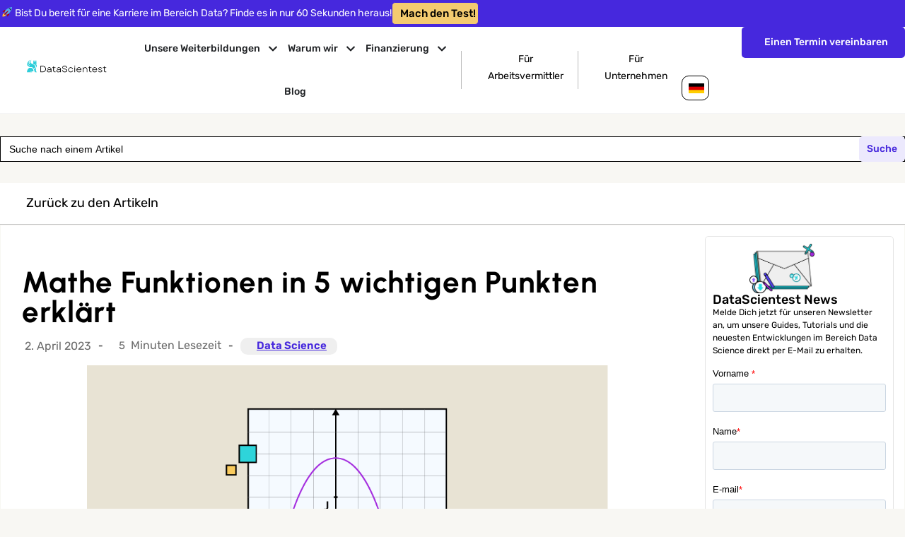

--- FILE ---
content_type: text/html; charset=UTF-8
request_url: https://datascientest.com/de/mathe-funktionen-in-5-wichtigen-punkten-erklaert
body_size: 67251
content:
<!doctype html>
<html lang="de">
<head>
	<meta charset="UTF-8">
		<meta name="viewport" content="width=device-width, initial-scale=1">
	<link rel="profile" href="https://gmpg.org/xfn/11">
	<meta name="google-site-verification" content="nP02bdPXDAhG5E49lgASGK3lgpCLlsdJAYNl5ZjJU3w" />
	<meta name='robots' content='index, follow, max-image-preview:large, max-snippet:-1, max-video-preview:-1' />

<!-- Google Tag Manager for WordPress by gtm4wp.com -->
<script data-cfasync="false" data-pagespeed-no-defer>
	var gtm4wp_datalayer_name = "dataLayer";
	var dataLayer = dataLayer || [];
</script>
<!-- End Google Tag Manager for WordPress by gtm4wp.com -->
	<!-- This site is optimized with the Yoast SEO Premium plugin v21.7 (Yoast SEO v21.7) - https://yoast.com/wordpress/plugins/seo/ -->
	<title>Mathe Funktionen in 5 wichtigen Punkten erklärt</title><link rel="preload" data-rocket-preload as="font" href="https://fonts.gstatic.com/s/rubik/v30/iJWEBXyIfDnIV7nEnX661A.woff2" crossorigin><link rel="preload" data-rocket-preload as="font" href="https://fonts.gstatic.com/s/rubik/v30/iJWKBXyIfDnIV7nBrXw.woff2" crossorigin><link rel="preload" data-rocket-preload as="font" href="https://fonts.gstatic.com/s/urbanist/v17/L0x-DF02iFML4hGCyMqlbS0.woff2" crossorigin><style id="wpr-usedcss">img.emoji{display:inline!important;border:none!important;box-shadow:none!important;height:1em!important;width:1em!important;margin:0 .07em!important;vertical-align:-.1em!important;background:0 0!important;padding:0!important}.wp-caption{margin-block-end:1.25rem;max-width:100%}.wp-caption img{display:block;margin-left:auto;margin-right:auto}.wp-caption-text{margin:0}.sticky{position:relative;display:block}.hide{display:none!important}.screen-reader-text{clip:rect(1px,1px,1px,1px);height:1px;overflow:hidden;position:absolute!important;width:1px;word-wrap:normal!important}.site-header:not(.dynamic-header){margin-inline-start:auto;margin-inline-end:auto;width:100%}@media (max-width:575px){.site-header:not(.dynamic-header){padding-inline-start:10px;padding-inline-end:10px}}@media (min-width:576px){.site-header:not(.dynamic-header){max-width:500px}}@media (min-width:768px){.site-header:not(.dynamic-header){max-width:600px}}@media (min-width:992px){.site-header:not(.dynamic-header){max-width:800px}}@media (min-width:1200px){.site-header:not(.dynamic-header){max-width:1140px}}.site-header+.elementor{min-height:calc(100vh - 320px)}.dialog-widget-content{background-color:var(--e-a-bg-default);position:absolute;border-radius:3px;box-shadow:2px 8px 23px 3px rgba(0,0,0,.2);overflow:hidden}.dialog-message{line-height:1.5;box-sizing:border-box}.dialog-close-button{cursor:pointer;position:absolute;margin-top:15px;right:15px;color:var(--e-a-color-txt);font-size:15px;line-height:1;transition:var(--e-a-transition-hover)}.dialog-close-button:hover{color:var(--e-a-color-txt-hover)}.dialog-prevent-scroll{overflow:hidden;max-height:100vh}.dialog-type-lightbox{position:fixed;height:100%;width:100%;bottom:0;left:0;background-color:rgba(0,0,0,.8);z-index:9999;-webkit-user-select:none;-moz-user-select:none;user-select:none}.dialog-type-alert .dialog-widget-content,.dialog-type-confirm .dialog-widget-content{margin:auto;width:400px;padding:20px}.dialog-type-alert .dialog-header,.dialog-type-confirm .dialog-header{font-size:15px;font-weight:500}.dialog-type-alert .dialog-header:after,.dialog-type-confirm .dialog-header:after{content:"";display:block;-webkit-border-after:var(--e-a-border);border-block-end:var(--e-a-border);-webkit-padding-after:10px;padding-block-end:10px;-webkit-margin-after:10px;margin-block-end:10px;-webkit-margin-start:-20px;margin-inline-start:-20px;-webkit-margin-end:-20px;margin-inline-end:-20px}.dialog-type-alert .dialog-message,.dialog-type-confirm .dialog-message{min-height:50px}.dialog-type-alert .dialog-buttons-wrapper,.dialog-type-confirm .dialog-buttons-wrapper{-webkit-padding-before:10px;padding-block-start:10px;display:flex;justify-content:flex-end;gap:15px}.dialog-type-alert .dialog-buttons-wrapper .dialog-button,.dialog-type-confirm .dialog-buttons-wrapper .dialog-button{font-size:12px;font-weight:500;line-height:1.2;padding:8px 16px;outline:0;border:none;border-radius:var(--e-a-border-radius);background-color:var(--e-a-btn-bg);color:var(--e-a-btn-color-invert);transition:var(--e-a-transition-hover)}.dialog-type-alert .dialog-buttons-wrapper .dialog-button:hover,.dialog-type-confirm .dialog-buttons-wrapper .dialog-button:hover{border:none}.dialog-type-alert .dialog-buttons-wrapper .dialog-button:focus,.dialog-type-alert .dialog-buttons-wrapper .dialog-button:hover,.dialog-type-confirm .dialog-buttons-wrapper .dialog-button:focus,.dialog-type-confirm .dialog-buttons-wrapper .dialog-button:hover{background-color:var(--e-a-btn-bg-hover);color:var(--e-a-btn-color-invert)}.dialog-type-alert .dialog-buttons-wrapper .dialog-button:active,.dialog-type-confirm .dialog-buttons-wrapper .dialog-button:active{background-color:var(--e-a-btn-bg-active)}.dialog-type-alert .dialog-buttons-wrapper .dialog-button:not([disabled]),.dialog-type-confirm .dialog-buttons-wrapper .dialog-button:not([disabled]){cursor:pointer}.dialog-type-alert .dialog-buttons-wrapper .dialog-button:disabled,.dialog-type-confirm .dialog-buttons-wrapper .dialog-button:disabled{background-color:var(--e-a-btn-bg-disabled);color:var(--e-a-btn-color-disabled)}.dialog-type-alert .dialog-buttons-wrapper .dialog-button:not(.elementor-button-state) .elementor-state-icon,.dialog-type-confirm .dialog-buttons-wrapper .dialog-button:not(.elementor-button-state) .elementor-state-icon{display:none}.dialog-type-alert .dialog-buttons-wrapper .dialog-button.dialog-cancel,.dialog-type-alert .dialog-buttons-wrapper .dialog-button.e-btn-txt,.dialog-type-confirm .dialog-buttons-wrapper .dialog-button.dialog-cancel,.dialog-type-confirm .dialog-buttons-wrapper .dialog-button.e-btn-txt{background:0 0;color:var(--e-a-color-txt)}.dialog-type-alert .dialog-buttons-wrapper .dialog-button.dialog-cancel:focus,.dialog-type-alert .dialog-buttons-wrapper .dialog-button.dialog-cancel:hover,.dialog-type-alert .dialog-buttons-wrapper .dialog-button.e-btn-txt:focus,.dialog-type-alert .dialog-buttons-wrapper .dialog-button.e-btn-txt:hover,.dialog-type-confirm .dialog-buttons-wrapper .dialog-button.dialog-cancel:focus,.dialog-type-confirm .dialog-buttons-wrapper .dialog-button.dialog-cancel:hover,.dialog-type-confirm .dialog-buttons-wrapper .dialog-button.e-btn-txt:focus,.dialog-type-confirm .dialog-buttons-wrapper .dialog-button.e-btn-txt:hover{background:var(--e-a-bg-hover);color:var(--e-a-color-txt-hover)}.dialog-type-alert .dialog-buttons-wrapper .dialog-button.dialog-cancel:disabled,.dialog-type-alert .dialog-buttons-wrapper .dialog-button.e-btn-txt:disabled,.dialog-type-confirm .dialog-buttons-wrapper .dialog-button.dialog-cancel:disabled,.dialog-type-confirm .dialog-buttons-wrapper .dialog-button.e-btn-txt:disabled{background:0 0;color:var(--e-a-color-txt-disabled)}.dialog-type-alert .dialog-buttons-wrapper .dialog-button.e-success,.dialog-type-alert .dialog-buttons-wrapper .dialog-button.elementor-button-success,.dialog-type-confirm .dialog-buttons-wrapper .dialog-button.e-success,.dialog-type-confirm .dialog-buttons-wrapper .dialog-button.elementor-button-success{background-color:var(--e-a-btn-bg-success)}.dialog-type-alert .dialog-buttons-wrapper .dialog-button.e-success:focus,.dialog-type-alert .dialog-buttons-wrapper .dialog-button.e-success:hover,.dialog-type-alert .dialog-buttons-wrapper .dialog-button.elementor-button-success:focus,.dialog-type-alert .dialog-buttons-wrapper .dialog-button.elementor-button-success:hover,.dialog-type-confirm .dialog-buttons-wrapper .dialog-button.e-success:focus,.dialog-type-confirm .dialog-buttons-wrapper .dialog-button.e-success:hover,.dialog-type-confirm .dialog-buttons-wrapper .dialog-button.elementor-button-success:focus,.dialog-type-confirm .dialog-buttons-wrapper .dialog-button.elementor-button-success:hover{background-color:var(--e-a-btn-bg-success-hover)}.dialog-type-alert .dialog-buttons-wrapper .dialog-button.dialog-ok,.dialog-type-alert .dialog-buttons-wrapper .dialog-button.dialog-take_over,.dialog-type-alert .dialog-buttons-wrapper .dialog-button.e-primary,.dialog-type-confirm .dialog-buttons-wrapper .dialog-button.dialog-ok,.dialog-type-confirm .dialog-buttons-wrapper .dialog-button.dialog-take_over,.dialog-type-confirm .dialog-buttons-wrapper .dialog-button.e-primary{background-color:var(--e-a-btn-bg-primary);color:var(--e-a-btn-color)}.dialog-type-alert .dialog-buttons-wrapper .dialog-button.dialog-ok:focus,.dialog-type-alert .dialog-buttons-wrapper .dialog-button.dialog-ok:hover,.dialog-type-alert .dialog-buttons-wrapper .dialog-button.dialog-take_over:focus,.dialog-type-alert .dialog-buttons-wrapper .dialog-button.dialog-take_over:hover,.dialog-type-alert .dialog-buttons-wrapper .dialog-button.e-primary:focus,.dialog-type-alert .dialog-buttons-wrapper .dialog-button.e-primary:hover,.dialog-type-confirm .dialog-buttons-wrapper .dialog-button.dialog-ok:focus,.dialog-type-confirm .dialog-buttons-wrapper .dialog-button.dialog-ok:hover,.dialog-type-confirm .dialog-buttons-wrapper .dialog-button.dialog-take_over:focus,.dialog-type-confirm .dialog-buttons-wrapper .dialog-button.dialog-take_over:hover,.dialog-type-confirm .dialog-buttons-wrapper .dialog-button.e-primary:focus,.dialog-type-confirm .dialog-buttons-wrapper .dialog-button.e-primary:hover{background-color:var(--e-a-btn-bg-primary-hover);color:var(--e-a-btn-color)}.dialog-type-alert .dialog-buttons-wrapper .dialog-button.dialog-cancel.dialog-take_over,.dialog-type-alert .dialog-buttons-wrapper .dialog-button.dialog-ok.dialog-cancel,.dialog-type-alert .dialog-buttons-wrapper .dialog-button.e-btn-txt.dialog-ok,.dialog-type-alert .dialog-buttons-wrapper .dialog-button.e-btn-txt.dialog-take_over,.dialog-type-alert .dialog-buttons-wrapper .dialog-button.e-primary.dialog-cancel,.dialog-type-alert .dialog-buttons-wrapper .dialog-button.e-primary.e-btn-txt,.dialog-type-confirm .dialog-buttons-wrapper .dialog-button.dialog-cancel.dialog-take_over,.dialog-type-confirm .dialog-buttons-wrapper .dialog-button.dialog-ok.dialog-cancel,.dialog-type-confirm .dialog-buttons-wrapper .dialog-button.e-btn-txt.dialog-ok,.dialog-type-confirm .dialog-buttons-wrapper .dialog-button.e-btn-txt.dialog-take_over,.dialog-type-confirm .dialog-buttons-wrapper .dialog-button.e-primary.dialog-cancel,.dialog-type-confirm .dialog-buttons-wrapper .dialog-button.e-primary.e-btn-txt{background:0 0;color:var(--e-a-color-primary-bold)}.dialog-type-alert .dialog-buttons-wrapper .dialog-button.dialog-cancel.dialog-take_over:focus,.dialog-type-alert .dialog-buttons-wrapper .dialog-button.dialog-cancel.dialog-take_over:hover,.dialog-type-alert .dialog-buttons-wrapper .dialog-button.dialog-ok.dialog-cancel:focus,.dialog-type-alert .dialog-buttons-wrapper .dialog-button.dialog-ok.dialog-cancel:hover,.dialog-type-alert .dialog-buttons-wrapper .dialog-button.e-btn-txt.dialog-ok:focus,.dialog-type-alert .dialog-buttons-wrapper .dialog-button.e-btn-txt.dialog-ok:hover,.dialog-type-alert .dialog-buttons-wrapper .dialog-button.e-btn-txt.dialog-take_over:focus,.dialog-type-alert .dialog-buttons-wrapper .dialog-button.e-btn-txt.dialog-take_over:hover,.dialog-type-alert .dialog-buttons-wrapper .dialog-button.e-primary.dialog-cancel:focus,.dialog-type-alert .dialog-buttons-wrapper .dialog-button.e-primary.dialog-cancel:hover,.dialog-type-alert .dialog-buttons-wrapper .dialog-button.e-primary.e-btn-txt:focus,.dialog-type-alert .dialog-buttons-wrapper .dialog-button.e-primary.e-btn-txt:hover,.dialog-type-confirm .dialog-buttons-wrapper .dialog-button.dialog-cancel.dialog-take_over:focus,.dialog-type-confirm .dialog-buttons-wrapper .dialog-button.dialog-cancel.dialog-take_over:hover,.dialog-type-confirm .dialog-buttons-wrapper .dialog-button.dialog-ok.dialog-cancel:focus,.dialog-type-confirm .dialog-buttons-wrapper .dialog-button.dialog-ok.dialog-cancel:hover,.dialog-type-confirm .dialog-buttons-wrapper .dialog-button.e-btn-txt.dialog-ok:focus,.dialog-type-confirm .dialog-buttons-wrapper .dialog-button.e-btn-txt.dialog-ok:hover,.dialog-type-confirm .dialog-buttons-wrapper .dialog-button.e-btn-txt.dialog-take_over:focus,.dialog-type-confirm .dialog-buttons-wrapper .dialog-button.e-btn-txt.dialog-take_over:hover,.dialog-type-confirm .dialog-buttons-wrapper .dialog-button.e-primary.dialog-cancel:focus,.dialog-type-confirm .dialog-buttons-wrapper .dialog-button.e-primary.dialog-cancel:hover,.dialog-type-confirm .dialog-buttons-wrapper .dialog-button.e-primary.e-btn-txt:focus,.dialog-type-confirm .dialog-buttons-wrapper .dialog-button.e-primary.e-btn-txt:hover{background:var(--e-a-bg-primary)}.dialog-type-alert .dialog-buttons-wrapper .dialog-button.e-accent,.dialog-type-alert .dialog-buttons-wrapper .dialog-button.go-pro,.dialog-type-confirm .dialog-buttons-wrapper .dialog-button.e-accent,.dialog-type-confirm .dialog-buttons-wrapper .dialog-button.go-pro{background-color:var(--e-a-btn-bg-accent)}.dialog-type-alert .dialog-buttons-wrapper .dialog-button.e-accent:focus,.dialog-type-alert .dialog-buttons-wrapper .dialog-button.e-accent:hover,.dialog-type-alert .dialog-buttons-wrapper .dialog-button.go-pro:focus,.dialog-type-alert .dialog-buttons-wrapper .dialog-button.go-pro:hover,.dialog-type-confirm .dialog-buttons-wrapper .dialog-button.e-accent:focus,.dialog-type-confirm .dialog-buttons-wrapper .dialog-button.e-accent:hover,.dialog-type-confirm .dialog-buttons-wrapper .dialog-button.go-pro:focus,.dialog-type-confirm .dialog-buttons-wrapper .dialog-button.go-pro:hover{background-color:var(--e-a-btn-bg-accent-hover)}.dialog-type-alert .dialog-buttons-wrapper .dialog-button.e-accent:active,.dialog-type-alert .dialog-buttons-wrapper .dialog-button.go-pro:active,.dialog-type-confirm .dialog-buttons-wrapper .dialog-button.e-accent:active,.dialog-type-confirm .dialog-buttons-wrapper .dialog-button.go-pro:active{background-color:var(--e-a-btn-bg-accent-active)}.dialog-type-alert .dialog-buttons-wrapper .dialog-button.e-warning,.dialog-type-alert .dialog-buttons-wrapper .dialog-button.elementor-button-warning,.dialog-type-confirm .dialog-buttons-wrapper .dialog-button.e-warning,.dialog-type-confirm .dialog-buttons-wrapper .dialog-button.elementor-button-warning{background-color:var(--e-a-btn-bg-warning)}.dialog-type-alert .dialog-buttons-wrapper .dialog-button.e-warning:focus,.dialog-type-alert .dialog-buttons-wrapper .dialog-button.e-warning:hover,.dialog-type-alert .dialog-buttons-wrapper .dialog-button.elementor-button-warning:focus,.dialog-type-alert .dialog-buttons-wrapper .dialog-button.elementor-button-warning:hover,.dialog-type-confirm .dialog-buttons-wrapper .dialog-button.e-warning:focus,.dialog-type-confirm .dialog-buttons-wrapper .dialog-button.e-warning:hover,.dialog-type-confirm .dialog-buttons-wrapper .dialog-button.elementor-button-warning:focus,.dialog-type-confirm .dialog-buttons-wrapper .dialog-button.elementor-button-warning:hover{background-color:var(--e-a-btn-bg-warning-hover)}.dialog-type-alert .dialog-buttons-wrapper .dialog-button.e-danger,.dialog-type-alert .dialog-buttons-wrapper .dialog-button.elementor-button-danger,.dialog-type-confirm .dialog-buttons-wrapper .dialog-button.e-danger,.dialog-type-confirm .dialog-buttons-wrapper .dialog-button.elementor-button-danger{background-color:var(--e-a-btn-bg-danger)}.dialog-type-alert .dialog-buttons-wrapper .dialog-button.e-danger:focus,.dialog-type-alert .dialog-buttons-wrapper .dialog-button.e-danger:hover,.dialog-type-alert .dialog-buttons-wrapper .dialog-button.elementor-button-danger:focus,.dialog-type-alert .dialog-buttons-wrapper .dialog-button.elementor-button-danger:hover,.dialog-type-confirm .dialog-buttons-wrapper .dialog-button.e-danger:focus,.dialog-type-confirm .dialog-buttons-wrapper .dialog-button.e-danger:hover,.dialog-type-confirm .dialog-buttons-wrapper .dialog-button.elementor-button-danger:focus,.dialog-type-confirm .dialog-buttons-wrapper .dialog-button.elementor-button-danger:hover{background-color:var(--e-a-btn-bg-danger-hover)}.dialog-type-alert .dialog-buttons-wrapper .dialog-button i,.dialog-type-confirm .dialog-buttons-wrapper .dialog-button i{-webkit-margin-end:5px;margin-inline-end:5px}.dialog-type-alert .dialog-buttons-wrapper .dialog-button:focus,.dialog-type-alert .dialog-buttons-wrapper .dialog-button:hover,.dialog-type-alert .dialog-buttons-wrapper .dialog-button:visited,.dialog-type-confirm .dialog-buttons-wrapper .dialog-button:focus,.dialog-type-confirm .dialog-buttons-wrapper .dialog-button:hover,.dialog-type-confirm .dialog-buttons-wrapper .dialog-button:visited{color:initial}.flatpickr-calendar{width:280px}.elementor-hidden{display:none}.elementor-screen-only,.screen-reader-text{position:absolute;top:-10000em;width:1px;height:1px;margin:-1px;padding:0;overflow:hidden;clip:rect(0,0,0,0);border:0}.elementor *,.elementor :after,.elementor :before{box-sizing:border-box}.elementor a{box-shadow:none;text-decoration:none}.elementor hr{margin:0;background-color:transparent}.elementor img{height:auto;max-width:100%;border:none;border-radius:0;box-shadow:none}.elementor .elementor-widget:not(.elementor-widget-text-editor):not(.elementor-widget-theme-post-content) figure{margin:0}.elementor embed,.elementor iframe,.elementor object,.elementor video{max-width:100%;width:100%;margin:0;line-height:1;border:none}.elementor .elementor-background-video-container{height:100%;width:100%;top:0;left:0;position:absolute;overflow:hidden;z-index:0;direction:ltr}.elementor .elementor-background-video-container{transition:opacity 1s;pointer-events:none}.elementor .elementor-background-video-container.elementor-loading{opacity:0}.elementor .elementor-background-video-embed{max-width:none}.elementor .elementor-background-video-embed,.elementor .elementor-background-video-hosted{position:absolute;top:50%;left:50%;transform:translate(-50%,-50%)}.elementor .elementor-background-slideshow{height:100%;width:100%;top:0;left:0;position:absolute}.elementor .elementor-background-slideshow{z-index:0}.elementor .elementor-background-slideshow__slide__image{width:100%;height:100%;background-position:50%;background-size:cover}.elementor-widget-wrap .elementor-element.elementor-widget__width-auto{max-width:100%}.elementor-element{--flex-direction:initial;--flex-wrap:initial;--justify-content:initial;--align-items:initial;--align-content:initial;--gap:initial;--flex-basis:initial;--flex-grow:initial;--flex-shrink:initial;--order:initial;--align-self:initial;flex-basis:var(--flex-basis);flex-grow:var(--flex-grow);flex-shrink:var(--flex-shrink);order:var(--order);align-self:var(--align-self)}.elementor-element:where(.e-con-full,.elementor-widget){flex-direction:var(--flex-direction);flex-wrap:var(--flex-wrap);justify-content:var(--justify-content);align-items:var(--align-items);align-content:var(--align-content);gap:var(--gap)}.elementor-invisible{visibility:hidden}.elementor-align-center{text-align:center}.elementor-align-center .elementor-button{width:auto}.elementor-align-right{text-align:right}.elementor-align-right .elementor-button{width:auto}.elementor-ken-burns{transition-property:transform;transition-duration:10s;transition-timing-function:linear}.elementor-ken-burns--out{transform:scale(1.3)}.elementor-ken-burns--active{transition-duration:20s}.elementor-ken-burns--active.elementor-ken-burns--out{transform:scale(1)}.elementor-ken-burns--active.elementor-ken-burns--in{transform:scale(1.3)}:root{--page-title-display:block}.elementor-page-title{display:var(--page-title-display)}.elementor-section{position:relative}.elementor-section .elementor-container{display:flex;margin-right:auto;margin-left:auto;position:relative}@media (max-width:1120px){.elementor-widget-wrap .elementor-element.elementor-widget-tablet__width-auto,.elementor-widget-wrap .elementor-element.elementor-widget-tablet__width-initial{max-width:100%}.elementor-section .elementor-container{flex-wrap:wrap}}.elementor-section.elementor-section-boxed>.elementor-container{max-width:1140px}.elementor-section.elementor-section-stretched{position:relative;width:100%}.elementor-widget-wrap{position:relative;width:100%;flex-wrap:wrap;align-content:flex-start}.elementor:not(.elementor-bc-flex-widget) .elementor-widget-wrap{display:flex}.elementor-widget-wrap>.elementor-element{width:100%}.elementor-widget-wrap.e-swiper-container{width:calc(100% - (var(--e-column-margin-left,0px) + var(--e-column-margin-right,0px)))}.elementor-widget{position:relative}.elementor-widget:not(:last-child){margin-bottom:20px}.elementor-widget:not(:last-child).elementor-widget__width-auto{margin-bottom:0}.elementor-column{position:relative;min-height:1px;display:flex}.elementor-column-wrap{width:100%;position:relative;display:flex}.elementor-column-gap-default>.elementor-column>.elementor-element-populated{padding:10px}@media (min-width:768px){.elementor-column.elementor-col-50{width:50%}.elementor-column.elementor-col-100{width:100%}}ul.elementor-icon-list-items.elementor-inline-items{display:flex;flex-wrap:wrap}ul.elementor-icon-list-items.elementor-inline-items .elementor-inline-item{word-break:break-word}.elementor-grid{display:grid;grid-column-gap:var(--grid-column-gap);grid-row-gap:var(--grid-row-gap)}.elementor-grid .elementor-grid-item{min-width:0}.elementor-grid-4 .elementor-grid{grid-template-columns:repeat(4,1fr)}@media (min-width:1121px){#elementor-device-mode:after{content:"desktop"}}@media (min-width:-1){#elementor-device-mode:after{content:"widescreen"}}@media (max-width:-1){#elementor-device-mode:after{content:"laptop"}#elementor-device-mode:after{content:"tablet_extra"}}@media (max-width:1120px){.elementor-grid-tablet-2 .elementor-grid{grid-template-columns:repeat(2,1fr)}#elementor-device-mode:after{content:"tablet"}}@media (max-width:-1){#elementor-device-mode:after{content:"mobile_extra"}}@media (max-width:767px){.elementor-column{width:100%}.elementor-grid-mobile-1 .elementor-grid{grid-template-columns:repeat(1,1fr)}#elementor-device-mode:after{content:"mobile"}}.e-con{--border-radius:0;--border-width-top:0px;--border-width-right:0px;--border-width-bottom:0px;--border-width-left:0px;--border-style:initial;--border-color:initial;--container-widget-width:100%;--container-widget-height:initial;--container-widget-flex-grow:0;--container-widget-align-self:initial;--content-width:Min(100%,var(--container-max-width,1140px));--width:100%;--min-height:initial;--height:auto;--text-align:initial;--margin-top:0;--margin-right:0;--margin-bottom:0;--margin-left:0;--padding-top:var(--container-default-padding-top,10px);--padding-right:var(--container-default-padding-right,10px);--padding-bottom:var(--container-default-padding-bottom,10px);--padding-left:var(--container-default-padding-left,10px);--position:relative;--z-index:revert;--overflow:visible;--gap:var(--widgets-spacing,20px);--overlay-mix-blend-mode:initial;--overlay-opacity:1;--overlay-transition:0.3s;--e-con-grid-template-columns:repeat(3,1fr);--e-con-grid-template-rows:repeat(2,1fr);position:var(--position);width:var(--width);min-width:0;min-height:var(--min-height);height:var(--height);border-radius:var(--border-radius);margin:var(--margin-top) var(--margin-right) var(--margin-bottom) var(--margin-left);padding-left:var(--padding-left);padding-right:var(--padding-right);z-index:var(--z-index);overflow:var(--overflow);transition:background var(--background-transition,.3s),border var(--border-transition,.3s),box-shadow var(--border-transition,.3s),transform var(--e-con-transform-transition-duration,.4s)}.e-con.e-flex{--flex-direction:column;--flex-basis:auto;--flex-grow:0;--flex-shrink:1;flex:var(--flex-grow) var(--flex-shrink) var(--flex-basis)}.e-con-full,.e-con>.e-con-inner{text-align:var(--text-align);padding-top:var(--padding-top);padding-bottom:var(--padding-bottom)}.e-con-full.e-flex,.e-con.e-flex>.e-con-inner{flex-direction:var(--flex-direction)}.e-con,.e-con>.e-con-inner{display:var(--display)}.e-con-boxed.e-flex{flex-direction:column;flex-wrap:nowrap;justify-content:normal;align-items:normal;align-content:normal}.e-con-boxed{text-align:initial;gap:initial}.e-con.e-flex>.e-con-inner{flex-wrap:var(--flex-wrap);justify-content:var(--justify-content);align-items:var(--align-items);align-content:var(--align-content);flex-basis:auto;flex-grow:1;flex-shrink:1;align-self:auto}.e-con>.e-con-inner{gap:var(--gap);width:100%;max-width:var(--content-width);margin:0 auto;padding-inline:0;height:100%}:is(.elementor-section-wrap,[data-elementor-id])>.e-con{--margin-right:auto;--margin-left:auto;max-width:min(100%,var(--width))}.e-con .elementor-widget.elementor-widget{margin-bottom:0}.e-con:before,.e-con>.elementor-background-slideshow:before,.e-con>.elementor-motion-effects-container>.elementor-motion-effects-layer:before,:is(.e-con,.e-con>.e-con-inner)>.elementor-background-video-container:before{content:var(--background-overlay);display:block;position:absolute;mix-blend-mode:var(--overlay-mix-blend-mode);opacity:var(--overlay-opacity);transition:var(--overlay-transition,.3s);border-radius:var(--border-radius);border-top:var(--border-width-top) var(--border-style) var(--border-color);border-right:var(--border-width-right) var(--border-style) var(--border-color);border-bottom:var(--border-width-bottom) var(--border-style) var(--border-color);border-left:var(--border-width-left) var(--border-style) var(--border-color);top:calc(0px - var(--border-width-top));left:calc(0px - var(--border-width-left));width:max(100% + var(--border-width-right) + var(--border-width-left),100%);height:max(100% + var(--border-width-top) + var(--border-width-bottom),100%)}.e-con:before{transition:background var(--overlay-transition,.3s),border-radius var(--border-transition,.3s),opacity var(--overlay-transition,.3s)}.e-con>.elementor-background-slideshow,:is(.e-con,.e-con>.e-con-inner)>.elementor-background-video-container{border-radius:var(--border-radius);border-top:var(--border-width-top) var(--border-style) var(--border-color);border-right:var(--border-width-right) var(--border-style) var(--border-color);border-bottom:var(--border-width-bottom) var(--border-style) var(--border-color);border-left:var(--border-width-left) var(--border-style) var(--border-color);top:calc(0px - var(--border-width-top));left:calc(0px - var(--border-width-left));width:max(100% + var(--border-width-right) + var(--border-width-left),100%);height:max(100% + var(--border-width-top) + var(--border-width-bottom),100%)}:is(.e-con,.e-con>.e-con-inner)>.elementor-background-video-container:before{z-index:1}:is(.e-con,.e-con>.e-con-inner)>.elementor-background-slideshow:before{z-index:2}.e-con .elementor-widget{min-width:0}.e-con .elementor-widget.e-widget-swiper{width:100%}.e-con>.e-con-inner>.elementor-widget>.elementor-widget-container,.e-con>.elementor-widget>.elementor-widget-container{height:100%}.e-con.e-con>.e-con-inner>.elementor-widget,.elementor.elementor .e-con>.elementor-widget{max-width:100%}@media (max-width:767px){.e-con.e-flex{--width:100%;--flex-wrap:wrap}}.elementor-element .elementor-widget-container{transition:background .3s,border .3s,border-radius .3s,box-shadow .3s,transform var(--e-transform-transition-duration,.4s)}.elementor-button{display:inline-block;line-height:1;background-color:#69727d;font-size:15px;padding:12px 24px;border-radius:3px;color:#fff;fill:#fff;text-align:center;transition:all .3s}.elementor-button:focus,.elementor-button:hover,.elementor-button:visited{color:#fff}.elementor-button-content-wrapper{display:flex;justify-content:center}.elementor-button-icon{flex-grow:0;order:5}.elementor-button-icon svg{width:1em;height:auto}.elementor-button-icon .e-font-icon-svg{height:1em}.elementor-button-text{flex-grow:1;order:10;display:inline-block}.elementor-button.elementor-size-xs{font-size:13px;padding:10px 20px;border-radius:2px}.elementor-button .elementor-align-icon-left{margin-right:5px;order:5}.elementor-button span{text-decoration:inherit}.elementor-icon{display:inline-block;line-height:1;transition:all .3s;color:#69727d;font-size:50px;text-align:center}.elementor-icon:hover{color:#69727d}.elementor-icon i,.elementor-icon svg{width:1em;height:1em;position:relative;display:block}.elementor-icon i:before,.elementor-icon svg:before{position:absolute;left:50%;transform:translateX(-50%)}.elementor-element,.elementor-lightbox{--swiper-theme-color:#000;--swiper-navigation-size:44px;--swiper-pagination-bullet-size:6px;--swiper-pagination-bullet-horizontal-gap:6px}.elementor-element .swiper .swiper-slide figure,.elementor-element .swiper-container .swiper-slide figure,.elementor-lightbox .swiper .swiper-slide figure,.elementor-lightbox .swiper-container .swiper-slide figure{line-height:0}.elementor-element .swiper .elementor-lightbox-content-source,.elementor-element .swiper-container .elementor-lightbox-content-source,.elementor-lightbox .swiper .elementor-lightbox-content-source,.elementor-lightbox .swiper-container .elementor-lightbox-content-source{display:none}.elementor-element .swiper .elementor-swiper-button,.elementor-element .swiper-container .elementor-swiper-button,.elementor-element .swiper-container~.elementor-swiper-button,.elementor-element .swiper~.elementor-swiper-button,.elementor-lightbox .swiper .elementor-swiper-button,.elementor-lightbox .swiper-container .elementor-swiper-button,.elementor-lightbox .swiper-container~.elementor-swiper-button,.elementor-lightbox .swiper~.elementor-swiper-button{position:absolute;display:inline-flex;z-index:1;cursor:pointer;font-size:25px;color:hsla(0,0%,93.3%,.9);top:50%;transform:translateY(-50%)}.elementor-element .swiper .elementor-swiper-button svg,.elementor-element .swiper-container .elementor-swiper-button svg,.elementor-element .swiper-container~.elementor-swiper-button svg,.elementor-element .swiper~.elementor-swiper-button svg,.elementor-lightbox .swiper .elementor-swiper-button svg,.elementor-lightbox .swiper-container .elementor-swiper-button svg,.elementor-lightbox .swiper-container~.elementor-swiper-button svg,.elementor-lightbox .swiper~.elementor-swiper-button svg{fill:hsla(0,0%,93.3%,.9);height:1em;width:1em}.elementor-element .swiper .elementor-swiper-button-prev,.elementor-element .swiper-container .elementor-swiper-button-prev,.elementor-element .swiper-container~.elementor-swiper-button-prev,.elementor-element .swiper~.elementor-swiper-button-prev,.elementor-lightbox .swiper .elementor-swiper-button-prev,.elementor-lightbox .swiper-container .elementor-swiper-button-prev,.elementor-lightbox .swiper-container~.elementor-swiper-button-prev,.elementor-lightbox .swiper~.elementor-swiper-button-prev{left:10px}.elementor-element .swiper .elementor-swiper-button-next,.elementor-element .swiper-container .elementor-swiper-button-next,.elementor-element .swiper-container~.elementor-swiper-button-next,.elementor-element .swiper~.elementor-swiper-button-next,.elementor-lightbox .swiper .elementor-swiper-button-next,.elementor-lightbox .swiper-container .elementor-swiper-button-next,.elementor-lightbox .swiper-container~.elementor-swiper-button-next,.elementor-lightbox .swiper~.elementor-swiper-button-next{right:10px}.elementor-element .swiper .elementor-swiper-button.swiper-button-disabled,.elementor-element .swiper-container .elementor-swiper-button.swiper-button-disabled,.elementor-element .swiper-container~.elementor-swiper-button.swiper-button-disabled,.elementor-element .swiper~.elementor-swiper-button.swiper-button-disabled,.elementor-lightbox .swiper .elementor-swiper-button.swiper-button-disabled,.elementor-lightbox .swiper-container .elementor-swiper-button.swiper-button-disabled,.elementor-lightbox .swiper-container~.elementor-swiper-button.swiper-button-disabled,.elementor-lightbox .swiper~.elementor-swiper-button.swiper-button-disabled{opacity:.3}.elementor-element .swiper .swiper-image-stretch .swiper-slide .swiper-slide-image,.elementor-element .swiper-container .swiper-image-stretch .swiper-slide .swiper-slide-image,.elementor-lightbox .swiper .swiper-image-stretch .swiper-slide .swiper-slide-image,.elementor-lightbox .swiper-container .swiper-image-stretch .swiper-slide .swiper-slide-image{width:100%}.elementor-element .swiper .swiper-horizontal>.swiper-pagination-bullets,.elementor-element .swiper .swiper-pagination-bullets.swiper-pagination-horizontal,.elementor-element .swiper .swiper-pagination-custom,.elementor-element .swiper .swiper-pagination-fraction,.elementor-element .swiper-container .swiper-horizontal>.swiper-pagination-bullets,.elementor-element .swiper-container .swiper-pagination-bullets.swiper-pagination-horizontal,.elementor-element .swiper-container .swiper-pagination-custom,.elementor-element .swiper-container .swiper-pagination-fraction,.elementor-element .swiper-container~.swiper-pagination-bullets.swiper-pagination-horizontal,.elementor-element .swiper-container~.swiper-pagination-custom,.elementor-element .swiper-container~.swiper-pagination-fraction,.elementor-element .swiper~.swiper-pagination-bullets.swiper-pagination-horizontal,.elementor-element .swiper~.swiper-pagination-custom,.elementor-element .swiper~.swiper-pagination-fraction,.elementor-lightbox .swiper .swiper-horizontal>.swiper-pagination-bullets,.elementor-lightbox .swiper .swiper-pagination-bullets.swiper-pagination-horizontal,.elementor-lightbox .swiper .swiper-pagination-custom,.elementor-lightbox .swiper .swiper-pagination-fraction,.elementor-lightbox .swiper-container .swiper-horizontal>.swiper-pagination-bullets,.elementor-lightbox .swiper-container .swiper-pagination-bullets.swiper-pagination-horizontal,.elementor-lightbox .swiper-container .swiper-pagination-custom,.elementor-lightbox .swiper-container .swiper-pagination-fraction,.elementor-lightbox .swiper-container~.swiper-pagination-bullets.swiper-pagination-horizontal,.elementor-lightbox .swiper-container~.swiper-pagination-custom,.elementor-lightbox .swiper-container~.swiper-pagination-fraction,.elementor-lightbox .swiper~.swiper-pagination-bullets.swiper-pagination-horizontal,.elementor-lightbox .swiper~.swiper-pagination-custom,.elementor-lightbox .swiper~.swiper-pagination-fraction{bottom:5px}.elementor-element .swiper-container.swiper-cube .elementor-swiper-button,.elementor-element .swiper-container.swiper-cube~.elementor-swiper-button,.elementor-element .swiper.swiper-cube .elementor-swiper-button,.elementor-element .swiper.swiper-cube~.elementor-swiper-button,.elementor-lightbox .swiper-container.swiper-cube .elementor-swiper-button,.elementor-lightbox .swiper-container.swiper-cube~.elementor-swiper-button,.elementor-lightbox .swiper.swiper-cube .elementor-swiper-button,.elementor-lightbox .swiper.swiper-cube~.elementor-swiper-button{transform:translate3d(0,-50%,1px)}.elementor-element :where(.swiper-container-horizontal)~.swiper-pagination-bullets,.elementor-lightbox :where(.swiper-container-horizontal)~.swiper-pagination-bullets{bottom:5px;left:0;width:100%}.elementor-element :where(.swiper-container-horizontal)~.swiper-pagination-bullets .swiper-pagination-bullet,.elementor-lightbox :where(.swiper-container-horizontal)~.swiper-pagination-bullets .swiper-pagination-bullet{margin:0 var(--swiper-pagination-bullet-horizontal-gap,4px)}.elementor-element :where(.swiper-container-horizontal)~.swiper-pagination-progressbar,.elementor-lightbox :where(.swiper-container-horizontal)~.swiper-pagination-progressbar{width:100%;height:4px;left:0;top:0}.elementor-element.elementor-pagination-position-outside .swiper-container,.elementor-lightbox.elementor-pagination-position-outside .swiper,.elementor-lightbox.elementor-pagination-position-outside .swiper-container{padding-bottom:30px}.elementor-element.elementor-pagination-position-outside .swiper-container .elementor-swiper-button,.elementor-element.elementor-pagination-position-outside .swiper-container~.elementor-swiper-button,.elementor-lightbox.elementor-pagination-position-outside .swiper .elementor-swiper-button,.elementor-lightbox.elementor-pagination-position-outside .swiper-container .elementor-swiper-button,.elementor-lightbox.elementor-pagination-position-outside .swiper-container~.elementor-swiper-button,.elementor-lightbox.elementor-pagination-position-outside .swiper~.elementor-swiper-button{top:calc(50% - 30px / 2)}.elementor-lightbox .elementor-swiper{position:relative}.elementor-lightbox .elementor-main-swiper{position:static}.elementor-element.elementor-arrows-position-outside .swiper-container,.elementor-lightbox.elementor-arrows-position-outside .swiper,.elementor-lightbox.elementor-arrows-position-outside .swiper-container{width:calc(100% - 60px)}.elementor-element.elementor-arrows-position-outside .swiper-container .elementor-swiper-button-prev,.elementor-element.elementor-arrows-position-outside .swiper-container~.elementor-swiper-button-prev,.elementor-lightbox.elementor-arrows-position-outside .swiper .elementor-swiper-button-prev,.elementor-lightbox.elementor-arrows-position-outside .swiper-container .elementor-swiper-button-prev,.elementor-lightbox.elementor-arrows-position-outside .swiper-container~.elementor-swiper-button-prev,.elementor-lightbox.elementor-arrows-position-outside .swiper~.elementor-swiper-button-prev{left:0}.elementor-element.elementor-arrows-position-outside .swiper-container .elementor-swiper-button-next,.elementor-element.elementor-arrows-position-outside .swiper-container~.elementor-swiper-button-next,.elementor-lightbox.elementor-arrows-position-outside .swiper .elementor-swiper-button-next,.elementor-lightbox.elementor-arrows-position-outside .swiper-container .elementor-swiper-button-next,.elementor-lightbox.elementor-arrows-position-outside .swiper-container~.elementor-swiper-button-next,.elementor-lightbox.elementor-arrows-position-outside .swiper~.elementor-swiper-button-next{right:0}.elementor-lightbox{--lightbox-ui-color:hsla(0,0%,93.3%,0.9);--lightbox-ui-color-hover:#fff;--lightbox-text-color:var(--lightbox-ui-color);--lightbox-header-icons-size:20px;--lightbox-navigation-icons-size:25px}.elementor-lightbox:not(.elementor-popup-modal) .dialog-header,.elementor-lightbox:not(.elementor-popup-modal) .dialog-message{text-align:center}.elementor-lightbox .dialog-header{display:none}.elementor-lightbox .dialog-widget-content{background:0 0;box-shadow:none;width:100%;height:100%}.elementor-lightbox .dialog-message{animation-duration:.3s;height:100%}.elementor-lightbox .dialog-message.dialog-lightbox-message{padding:0}.elementor-lightbox .dialog-lightbox-close-button{cursor:pointer;position:absolute;font-size:var(--lightbox-header-icons-size);right:.75em;margin-top:13px;padding:.25em;z-index:2;line-height:1;display:flex}.elementor-lightbox .dialog-lightbox-close-button svg{height:1em;width:1em}.elementor-lightbox .dialog-lightbox-close-button,.elementor-lightbox .elementor-swiper-button{color:var(--lightbox-ui-color);transition:all .3s;opacity:1}.elementor-lightbox .dialog-lightbox-close-button svg,.elementor-lightbox .elementor-swiper-button svg{fill:var(--lightbox-ui-color)}.elementor-lightbox .dialog-lightbox-close-button:hover,.elementor-lightbox .elementor-swiper-button:hover{color:var(--lightbox-ui-color-hover)}.elementor-lightbox .dialog-lightbox-close-button:hover svg,.elementor-lightbox .elementor-swiper-button:hover svg{fill:var(--lightbox-ui-color-hover)}.elementor-lightbox .swiper,.elementor-lightbox .swiper-container{height:100%}.elementor-lightbox .elementor-lightbox-item{display:flex;align-items:center;justify-content:center;position:relative;padding:70px;box-sizing:border-box;height:100%;margin:auto}.elementor-lightbox .elementor-lightbox-image{max-height:100%;-webkit-user-select:none;-moz-user-select:none;user-select:none}.elementor-lightbox .elementor-lightbox-image,.elementor-lightbox .elementor-lightbox-image:hover{opacity:1;filter:none;border:none}.elementor-lightbox .elementor-lightbox-image{box-shadow:0 0 30px rgba(0,0,0,.3),0 0 8px -5px rgba(0,0,0,.3);border-radius:2px}.elementor-lightbox .elementor-video-container{width:100%;position:absolute;top:50%;left:50%;transform:translate(-50%,-50%)}.elementor-lightbox .elementor-video-container .elementor-video-landscape,.elementor-lightbox .elementor-video-container .elementor-video-portrait,.elementor-lightbox .elementor-video-container .elementor-video-square{width:100%;height:100%;margin:auto}.elementor-lightbox .elementor-video-container .elementor-video-landscape iframe,.elementor-lightbox .elementor-video-container .elementor-video-portrait iframe,.elementor-lightbox .elementor-video-container .elementor-video-square iframe{border:0;background-color:#000}.elementor-lightbox .elementor-video-container .elementor-video-landscape iframe,.elementor-lightbox .elementor-video-container .elementor-video-landscape video,.elementor-lightbox .elementor-video-container .elementor-video-portrait iframe,.elementor-lightbox .elementor-video-container .elementor-video-portrait video,.elementor-lightbox .elementor-video-container .elementor-video-square iframe,.elementor-lightbox .elementor-video-container .elementor-video-square video{aspect-ratio:var(--video-aspect-ratio,1.77777)}@supports not (aspect-ratio:1/1){.elementor-lightbox .elementor-video-container .elementor-video-landscape,.elementor-lightbox .elementor-video-container .elementor-video-portrait,.elementor-lightbox .elementor-video-container .elementor-video-square{position:relative;overflow:hidden;height:0;padding-bottom:calc(100% / var(--video-aspect-ratio,1.77777))}.elementor-lightbox .elementor-video-container .elementor-video-landscape iframe,.elementor-lightbox .elementor-video-container .elementor-video-landscape video,.elementor-lightbox .elementor-video-container .elementor-video-portrait iframe,.elementor-lightbox .elementor-video-container .elementor-video-portrait video,.elementor-lightbox .elementor-video-container .elementor-video-square iframe,.elementor-lightbox .elementor-video-container .elementor-video-square video{position:absolute;top:0;right:0;bottom:0;left:0}}.elementor-lightbox .elementor-video-container .elementor-video-square iframe,.elementor-lightbox .elementor-video-container .elementor-video-square video{width:min(90vh,90vw);height:min(90vh,90vw)}.elementor-lightbox .elementor-video-container .elementor-video-landscape iframe,.elementor-lightbox .elementor-video-container .elementor-video-landscape video{width:100%;max-height:90vh}.elementor-lightbox .elementor-video-container .elementor-video-portrait iframe,.elementor-lightbox .elementor-video-container .elementor-video-portrait video{height:100%;max-width:90vw}@media (min-width:1121px){.elementor-lightbox .elementor-video-container .elementor-video-landscape{width:85vw;max-height:85vh}.elementor-lightbox .elementor-video-container .elementor-video-portrait{height:85vh;max-width:85vw}}@media (max-width:1120px){.elementor-lightbox .elementor-video-container .elementor-video-landscape{width:95vw;max-height:95vh}.elementor-lightbox .elementor-video-container .elementor-video-portrait{height:95vh;max-width:95vw}}.elementor-lightbox .swiper .elementor-swiper-button-prev,.elementor-lightbox .swiper-container .elementor-swiper-button-prev{left:0}.elementor-lightbox .swiper .elementor-swiper-button-next,.elementor-lightbox .swiper-container .elementor-swiper-button-next{right:0}.elementor-lightbox .swiper .swiper-pagination-fraction,.elementor-lightbox .swiper-container .swiper-pagination-fraction{width:-moz-max-content;width:max-content;color:#fff}.elementor-lightbox .elementor-swiper-button:focus{outline-width:1px}.elementor-lightbox .elementor-swiper-button-next,.elementor-lightbox .elementor-swiper-button-prev{height:100%;display:flex;align-items:center;width:15%;justify-content:center;font-size:var(--lightbox-navigation-icons-size)}@media (max-width:767px){.elementor-lightbox .elementor-lightbox-item{padding:70px 0}.elementor-lightbox .elementor-swiper-button:focus{outline:0}.elementor-lightbox .elementor-swiper-button-next,.elementor-lightbox .elementor-swiper-button-prev{width:20%}.elementor-lightbox .elementor-swiper-button-next i,.elementor-lightbox .elementor-swiper-button-prev i{padding:10px;background-color:rgba(0,0,0,.5)}.elementor-lightbox .elementor-swiper-button-prev{left:0;justify-content:flex-start}.elementor-lightbox .elementor-swiper-button-next{right:0;justify-content:flex-end}.elementor .elementor-hidden-mobile{display:none}}.elementor-slideshow__counter{color:currentColor;font-size:.75em;width:-moz-max-content;width:max-content}.elementor-slideshow__header{position:absolute;left:0;width:100%;padding:15px 20px;transition:.3s}.elementor-slideshow__header{color:var(--lightbox-ui-color);display:flex;flex-direction:row-reverse;font-size:var(--lightbox-header-icons-size);padding-left:1em;padding-right:2.6em;top:0;align-items:center;z-index:10}.elementor-slideshow__header>i,.elementor-slideshow__header>svg{cursor:pointer;padding:.25em;margin:0 .35em}.elementor-slideshow__header>i{font-size:inherit}.elementor-slideshow__header>i:hover{color:var(--lightbox-ui-color-hover)}.elementor-slideshow__header>svg{box-sizing:content-box;fill:var(--lightbox-ui-color);height:1em;width:1em}.elementor-slideshow__header>svg:hover{fill:var(--lightbox-ui-color-hover)}.elementor-slideshow__header .elementor-slideshow__counter{margin-right:auto}.elementor-slideshow__header .elementor-icon-share{z-index:5}.elementor-slideshow--ui-hidden .elementor-slideshow__header{opacity:0;pointer-events:none}.elementor-slideshow--zoom-mode .elementor-slideshow__header{background-color:rgba(0,0,0,.5)}.animated{animation-duration:1.25s}.animated.infinite{animation-iteration-count:infinite}.animated.reverse{animation-direction:reverse;animation-fill-mode:forwards}@media (prefers-reduced-motion:reduce){.animated{animation:none}}#wpadminbar *{font-style:normal}.elementor-post__thumbnail__link{transition:none}.elementor .elementor-element ul.elementor-icon-list-items,.elementor-edit-area .elementor-element ul.elementor-icon-list-items{padding:0}@media (min-width:768px) and (max-width:1120px){.elementor .elementor-hidden-tablet{display:none}}@media (min-width:1121px) and (max-width:99999px){.elementor .elementor-hidden-desktop{display:none}}:is(.elementor .elementor-element.elementor-widget-n-tabs>.elementor-widget-container>.e-n-tabs>.e-n-tabs-heading .e-n-tab-title,.elementor .elementor-element.elementor-widget-n-tabs>.elementor-widget-container>.e-n-tabs>.e-n-tabs-content .e-n-tab-title).e-active{background-color:var(--n-tabs-title-background-color-active);background-image:none}:where(.elementor-widget-n-accordion .e-n-accordion-item>.e-con){border:var(--n-accordion-border-width) var(--n-accordion-border-style) var(--n-accordion-border-color)}.clearfix::after,.clearfix::before{content:" ";display:table;clear:both}.elementor-lightbox .dialog-widget-content{width:100%;height:100%}.eael-advance-tabs{display:block}.eael-advance-tabs .eael-tabs-nav>ul{position:relative;padding:0;margin:0;list-style-type:none;display:-webkit-box;display:-ms-flexbox;display:flex;-webkit-box-pack:start;-ms-flex-pack:start;justify-content:flex-start;-webkit-box-align:center;-ms-flex-align:center;align-items:center;z-index:1}.eael-advance-tabs .eael-tabs-nav>ul li{position:relative;padding:1em 1.5em;-webkit-box-flex:1;-ms-flex:1 1 auto;flex:1 1 auto;cursor:pointer;display:-webkit-box;display:-ms-flexbox;display:flex;-webkit-box-pack:center;-ms-flex-pack:center;justify-content:center;-webkit-box-align:center;-ms-flex-align:center;align-items:center;text-align:center;background-color:#f1f1f1}.eael-advance-tabs .eael-tabs-nav>ul li .eael-tab-title{margin:unset;font-size:unset;line-height:unset;font-family:unset;font-weight:unset;color:unset}.eael-advance-tabs .eael-tabs-nav>ul li:after{content:"";position:absolute;bottom:-10px;left:0;right:0;margin:0 auto;z-index:1;width:0;height:0;border-left:10px solid transparent;border-right:10px solid transparent;border-top:10px solid #444;border-bottom:0;display:none}.eael-advance-tabs .eael-tabs-nav>ul li.active,.eael-advance-tabs .eael-tabs-nav>ul li:hover{background-color:#444}.eael-advance-tabs.active-caret-on .eael-tabs-nav>ul li.active:after{display:none}.eael-advance-tabs .eael-tabs-nav>ul li.active:after{display:block}.eael-tabs-content{display:-webkit-box;display:-ms-flexbox;display:flex;-webkit-box-flex:1;-ms-flex:1 1 auto;flex:1 1 auto;overflow:hidden}.eael-advance-tabs .eael-tabs-content>div{display:none;opacity:0}.eael-advance-tabs .eael-tabs-content>div.active{display:block;width:100%;padding:1em;opacity:1;-webkit-animation:.3s linear fadeIn;animation:.3s linear fadeIn}.eael-advance-tabs.eael-tabs-vertical{display:-webkit-box;display:-ms-flexbox;display:flex}.eael-advance-tabs.eael-tabs-vertical>.eael-tabs-nav{-webkit-box-flex:0;-ms-flex:0 0 auto;flex:0 0 auto}.eael-advance-tabs.eael-tabs-vertical>.eael-tabs-nav>ul{-webkit-box-orient:vertical;-webkit-box-direction:normal;-ms-flex-flow:column wrap;flex-flow:column wrap}.eael-advance-tabs.eael-tabs-vertical>.eael-tabs-nav>ul>li{width:100%;-webkit-box-pack:start;-ms-flex-pack:start;justify-content:start}.eael-advance-tabs.eael-tabs-vertical>.eael-tabs-nav>ul li::after{bottom:auto!important;right:-10px;top:calc(50% - 10px);left:auto!important;border-left:10px solid #444;border-right:0;border-top:10px solid transparent;border-bottom:10px solid transparent}@media only screen and (max-width:767px){.eael-advance-tabs .eael-tabs-nav>ul{-ms-flex-wrap:wrap;flex-wrap:wrap;-webkit-box-orient:horizontal;-webkit-box-direction:normal;-ms-flex-flow:row wrap;flex-flow:row wrap}.eael-advance-tabs .eael-tabs-nav>ul li{-webkit-box-flex:1;-ms-flex:1 1 auto;flex:1 1 auto}.eael-advance-tabs.eael-tabs-vertical{-ms-flex-wrap:wrap;flex-wrap:wrap}.eael-advance-tabs.eael-tabs-vertical div.eael-tabs-nav{-webkit-box-flex:1;-ms-flex:1 100%;flex:1 100%}.eael-advance-tabs.eael-tabs-vertical ul{-webkit-box-flex:1;-ms-flex:1 100%;flex:1 100%}.eael-advance-tabs.eael-tabs-vertical ul li{-webkit-box-flex:1;-ms-flex:1 100%;flex:1 100%}div.eael-advance-tabs.eael-tabs-vertical div.eael-tabs-nav>ul li::after{border-left-color:transparent!important;bottom:-20px!important;left:0!important;right:0!important;top:auto!important;border-left:10px solid transparent;border-right:10px solid transparent;border-top-color:#444!important}}.rtl .eael-advance-tabs.eael-tabs-vertical>.eael-tabs-nav>ul li::after{border-right:10px solid #444;border-left:0}:where(.wp-block-button__link){border-radius:9999px;box-shadow:none;padding:calc(.667em + 2px) calc(1.333em + 2px);text-decoration:none}:where(.wp-block-calendar table:not(.has-background) th){background:#ddd}:where(.wp-block-columns.has-background){padding:1.25em 2.375em}:where(.wp-block-post-comments input[type=submit]){border:none}:where(.wp-block-file__button){border-radius:2em;padding:.5em 1em}:where(.wp-block-file__button):is(a):active,:where(.wp-block-file__button):is(a):focus,:where(.wp-block-file__button):is(a):hover,:where(.wp-block-file__button):is(a):visited{box-shadow:none;color:#fff;opacity:.85;text-decoration:none}ol,ul{box-sizing:border-box}:where(.wp-block-navigation.has-background .wp-block-navigation-item a:not(.wp-element-button)),:where(.wp-block-navigation.has-background .wp-block-navigation-submenu a:not(.wp-element-button)){padding:.5em 1em}:where(.wp-block-navigation .wp-block-navigation__submenu-container .wp-block-navigation-item a:not(.wp-element-button)),:where(.wp-block-navigation .wp-block-navigation__submenu-container .wp-block-navigation-submenu a:not(.wp-element-button)),:where(.wp-block-navigation .wp-block-navigation__submenu-container .wp-block-navigation-submenu button.wp-block-navigation-item__content),:where(.wp-block-navigation .wp-block-navigation__submenu-container .wp-block-pages-list__item button.wp-block-navigation-item__content){padding:.5em 1em}:where(p.has-text-color:not(.has-link-color)) a{color:inherit}:where(.wp-block-search__button){border:1px solid #ccc;padding:.375em .625em}:where(.wp-block-search__button-inside .wp-block-search__inside-wrapper){border:1px solid #949494;padding:4px}:where(.wp-block-search__button-inside .wp-block-search__inside-wrapper) .wp-block-search__input{border:none;border-radius:0;padding:0 0 0 .25em}:where(.wp-block-search__button-inside .wp-block-search__inside-wrapper) .wp-block-search__input:focus{outline:0}:where(.wp-block-search__button-inside .wp-block-search__inside-wrapper) :where(.wp-block-search__button){padding:.125em .5em}:where(pre.wp-block-verse){font-family:inherit}:root{--wp--preset--font-size--normal:16px;--wp--preset--font-size--huge:42px}.screen-reader-text{clip:rect(1px,1px,1px,1px);word-wrap:normal!important;border:0;-webkit-clip-path:inset(50%);clip-path:inset(50%);height:1px;margin:-1px;overflow:hidden;padding:0;position:absolute;width:1px}html :where(.has-border-color){border-style:solid}html :where([style*=border-top-color]){border-top-style:solid}html :where([style*=border-right-color]){border-right-style:solid}html :where([style*=border-bottom-color]){border-bottom-style:solid}html :where([style*=border-left-color]){border-left-style:solid}html :where([style*=border-width]){border-style:solid}html :where([style*=border-top-width]){border-top-style:solid}html :where([style*=border-right-width]){border-right-style:solid}html :where([style*=border-bottom-width]){border-bottom-style:solid}html :where([style*=border-left-width]){border-left-style:solid}html :where(img[class*=wp-image-]){height:auto;max-width:100%}figure{margin:0 0 1em}html :where(.is-position-sticky){--wp-admin--admin-bar--position-offset:var(--wp-admin--admin-bar--height,0px)}@media screen and (max-width:600px){html :where(.is-position-sticky){--wp-admin--admin-bar--position-offset:0px}}body{--wp--preset--color--black:#000000;--wp--preset--color--cyan-bluish-gray:#abb8c3;--wp--preset--color--white:#ffffff;--wp--preset--color--pale-pink:#f78da7;--wp--preset--color--vivid-red:#cf2e2e;--wp--preset--color--luminous-vivid-orange:#ff6900;--wp--preset--color--luminous-vivid-amber:#fcb900;--wp--preset--color--light-green-cyan:#7bdcb5;--wp--preset--color--vivid-green-cyan:#00d084;--wp--preset--color--pale-cyan-blue:#8ed1fc;--wp--preset--color--vivid-cyan-blue:#0693e3;--wp--preset--color--vivid-purple:#9b51e0;--wp--preset--gradient--vivid-cyan-blue-to-vivid-purple:linear-gradient(135deg,rgba(6, 147, 227, 1) 0%,rgb(155, 81, 224) 100%);--wp--preset--gradient--light-green-cyan-to-vivid-green-cyan:linear-gradient(135deg,rgb(122, 220, 180) 0%,rgb(0, 208, 130) 100%);--wp--preset--gradient--luminous-vivid-amber-to-luminous-vivid-orange:linear-gradient(135deg,rgba(252, 185, 0, 1) 0%,rgba(255, 105, 0, 1) 100%);--wp--preset--gradient--luminous-vivid-orange-to-vivid-red:linear-gradient(135deg,rgba(255, 105, 0, 1) 0%,rgb(207, 46, 46) 100%);--wp--preset--gradient--very-light-gray-to-cyan-bluish-gray:linear-gradient(135deg,rgb(238, 238, 238) 0%,rgb(169, 184, 195) 100%);--wp--preset--gradient--cool-to-warm-spectrum:linear-gradient(135deg,rgb(74, 234, 220) 0%,rgb(151, 120, 209) 20%,rgb(207, 42, 186) 40%,rgb(238, 44, 130) 60%,rgb(251, 105, 98) 80%,rgb(254, 248, 76) 100%);--wp--preset--gradient--blush-light-purple:linear-gradient(135deg,rgb(255, 206, 236) 0%,rgb(152, 150, 240) 100%);--wp--preset--gradient--blush-bordeaux:linear-gradient(135deg,rgb(254, 205, 165) 0%,rgb(254, 45, 45) 50%,rgb(107, 0, 62) 100%);--wp--preset--gradient--luminous-dusk:linear-gradient(135deg,rgb(255, 203, 112) 0%,rgb(199, 81, 192) 50%,rgb(65, 88, 208) 100%);--wp--preset--gradient--pale-ocean:linear-gradient(135deg,rgb(255, 245, 203) 0%,rgb(182, 227, 212) 50%,rgb(51, 167, 181) 100%);--wp--preset--gradient--electric-grass:linear-gradient(135deg,rgb(202, 248, 128) 0%,rgb(113, 206, 126) 100%);--wp--preset--gradient--midnight:linear-gradient(135deg,rgb(2, 3, 129) 0%,rgb(40, 116, 252) 100%);--wp--preset--duotone--dark-grayscale:url('#wp-duotone-dark-grayscale');--wp--preset--duotone--grayscale:url('#wp-duotone-grayscale');--wp--preset--duotone--purple-yellow:url('#wp-duotone-purple-yellow');--wp--preset--duotone--blue-red:url('#wp-duotone-blue-red');--wp--preset--duotone--midnight:url('#wp-duotone-midnight');--wp--preset--duotone--magenta-yellow:url('#wp-duotone-magenta-yellow');--wp--preset--duotone--purple-green:url('#wp-duotone-purple-green');--wp--preset--duotone--blue-orange:url('#wp-duotone-blue-orange');--wp--preset--font-size--small:13px;--wp--preset--font-size--medium:20px;--wp--preset--font-size--large:36px;--wp--preset--font-size--x-large:42px;--wp--preset--spacing--20:0.44rem;--wp--preset--spacing--30:0.67rem;--wp--preset--spacing--40:1rem;--wp--preset--spacing--50:1.5rem;--wp--preset--spacing--60:2.25rem;--wp--preset--spacing--70:3.38rem;--wp--preset--spacing--80:5.06rem;--wp--preset--shadow--natural:6px 6px 9px rgba(0, 0, 0, .2);--wp--preset--shadow--deep:12px 12px 50px rgba(0, 0, 0, .4);--wp--preset--shadow--sharp:6px 6px 0px rgba(0, 0, 0, .2);--wp--preset--shadow--outlined:6px 6px 0px -3px rgba(255, 255, 255, 1),6px 6px rgba(0, 0, 0, 1);--wp--preset--shadow--crisp:6px 6px 0px rgba(0, 0, 0, 1)}:where(.is-layout-flex){gap:.5em}:where(.wp-block-columns.is-layout-flex){gap:2em}.is-menu a,.is-menu a:focus,.is-menu a:hover,.is-menu:hover>a{background:0 0!important;outline:0}.is-screen-reader-text{border:0;clip:rect(1px,1px,1px,1px);-webkit-clip-path:inset(50%);clip-path:inset(50%);color:#000;height:1px;margin:-1px;overflow:hidden;padding:0;position:absolute!important;width:1px;word-wrap:normal!important;word-break:normal}.is-menu,form .is-link-container{position:relative}.is-menu a{line-height:1}.is-menu a::after,.is-menu a::before{display:none!important}.is-menu.default form{max-width:310px}.is-menu.is-dropdown form{display:none;min-width:310px;max-width:100%;position:absolute;right:0;top:100%;z-index:9}.is-menu.full-width-menu form,.is-menu.sliding form{min-width:0!important;overflow:hidden;position:absolute;right:0;top:25%;width:0;z-index:9;padding:0;margin:0}.is-menu.full-width-menu form:not(.is-search-form) input[type=search],.is-menu.full-width-menu form:not(.is-search-form) input[type=text],.is-menu.is-dropdown form:not(.is-search-form) input[type=search],.is-menu.is-dropdown form:not(.is-search-form) input[type=text],.is-menu.sliding form:not(.is-search-form) input[type=search],.is-menu.sliding form:not(.is-search-form) input[type=text]{background:#fff;color:#000}.is-menu.is-first form{right:auto;left:0}.is-menu.full-width-menu.open .search-close,.is-menu.full-width-menu:not(.open) form,.is-menu.sliding.open .search-close,.is-menu.sliding:not(.open) form,form:hover+.is-link-container,form:hover>.is-link-container{display:block}.is-link-container,.search-close{display:none}.is-menu form label{margin:0;padding:0}.is-menu-wrapper{display:none;position:absolute;right:5px;top:5px;width:auto;z-index:9999}.popup-search-close,.search-close{cursor:pointer;width:20px;height:20px}.is-menu-wrapper.is-expanded{width:100%}.is-menu-wrapper .is-menu{float:right}.is-menu-wrapper .is-menu form{right:0;left:auto}.search-close{position:absolute;right:-22px;top:33%;z-index:99999}.is-menu.is-first .search-close{right:auto;left:-22px}.is-menu.is-dropdown .search-close{top:calc(100% + 7px)}.popup-search-close{z-index:99999;float:right;position:relative;margin:20px 20px 0 0}#is-popup-wrapper{width:100%;height:100%;position:fixed;top:0;left:0;background:rgba(4,4,4,.91);z-index:999999}.is-popup-search-form form.is-ajax-search{margin:10% auto 0}.popup-search-close:after,.search-close:after{border-left:2px solid #848484;content:'';height:20px;left:9px;position:absolute;-webkit-transform:rotate(45deg);-moz-transform:rotate(45deg);-ms-transform:rotate(45deg);-o-transform:rotate(45deg);transform:rotate(45deg)}.popup-search-close:before,.search-close:before{border-left:2px solid #848484;content:'';height:20px;left:9px;position:absolute;-webkit-transform:rotate(-45deg);-moz-transform:rotate(-45deg);-ms-transform:rotate(-45deg);-o-transform:rotate(-45deg);transform:rotate(-45deg)}.is-highlight{background-color:#ffffb9;color:#222}@media screen and (max-width:910px){.is-menu form{left:0;min-width:50%;right:auto}.is-menu.default form{max-width:100%}.is-menu.full-width-menu.active-search{position:relative}.is-menu-wrapper{display:block}}.is-form-style label,.is-menu.full-width-menu.is-first button.is-search-submit,.is-menu.sliding.is-first button.is-search-submit{display:inline-block!important}form .is-link-container div{position:absolute;width:200px;bottom:-25px;left:5px;z-index:99999;height:auto;line-height:14px;padding:10px 15px}form .is-link-container a{text-decoration:none;font-size:14px;font-weight:100;font-family:arial;box-shadow:none}form .is-link-container a:hover{text-decoration:underline}.is-form-style label{padding:0;vertical-align:middle;margin:0;width:100%;line-height:1}.is-form-style{line-height:1;position:relative;padding:0!important}.is-form-style input.is-search-input{background:#fff;background-image:none!important;color:#333;padding:0 12px;margin:0;outline:0!important;font-size:14px!important;height:36px;min-height:0;line-height:1;border-radius:0;border:1px solid #ccc!important;font-family:arial;width:100%;-webkit-box-sizing:border-box;-moz-box-sizing:border-box;box-sizing:border-box;-webkit-appearance:none;-webkit-border-radius:0}.is-form-style input.is-search-input::-ms-clear{display:none;width:0;height:0}.is-form-style input.is-search-input::-ms-reveal{display:none;width:0;height:0}.is-form-style input.is-search-input::-webkit-search-cancel-button,.is-form-style input.is-search-input::-webkit-search-decoration,.is-form-style input.is-search-input::-webkit-search-results-button,.is-form-style input.is-search-input::-webkit-search-results-decoration{display:none}.is-form-style button.is-search-submit{background:0 0;border:0;box-shadow:none!important;opacity:1;padding:0!important;margin:0;line-height:0;outline:0;vertical-align:middle;width:36px;height:36px}.is-menu.full-width-menu.is-first button.is-search-submit:not([style="display: inline-block;"]),.is-menu.sliding.is-first button.is-search-submit:not([style="display: inline-block;"]){visibility:hidden}.is-form-style .is-search-submit path{fill:#555}.is-form-style input.is-search-submit{text-decoration:none;position:absolute;top:0;right:0;padding:0 10px!important;width:auto}.is-form-style input.is-search-submit{display:inline-block!important;color:#666;background:#ededed;box-shadow:none!important;outline:0;margin:0;font-size:14px!important;border:1px solid #ccc;border-radius:0;line-height:1;height:36px;text-transform:capitalize;vertical-align:middle;-webkit-transition:background-color .1s ease-in-out;-moz-transition:background-color .1s ease-in-out;-o-transition:background-color .1s ease-in-out;transition:background-color .1s ease-in-out;-webkit-box-sizing:border-box;-moz-box-sizing:border-box;box-sizing:border-box}form.is-form-style input.is-search-submit:hover{background:#dcdcdc}html{line-height:1.15;-webkit-text-size-adjust:100%}*,:after,:before{box-sizing:border-box}body{margin:0;font-family:-apple-system,BlinkMacSystemFont,'Segoe UI',Roboto,'Helvetica Neue',Arial,'Noto Sans',sans-serif,'Apple Color Emoji','Segoe UI Emoji','Segoe UI Symbol','Noto Color Emoji';font-size:1rem;font-weight:400;line-height:1.5;color:#333;background-color:#fff;-webkit-font-smoothing:antialiased;-moz-osx-font-smoothing:grayscale}h1,h2,h3,h4,h5,h6{margin-block-start:.5rem;margin-block-end:1rem;font-family:inherit;font-weight:500;line-height:1.2;color:inherit}h1{font-size:2.5rem}h2{font-size:2rem}h3{font-size:1.75rem}h4{font-size:1.5rem}h5{font-size:1.25rem}h6{font-size:1rem}p{margin-block-start:0;margin-block-end:.9rem}hr{box-sizing:content-box;height:0;overflow:visible}pre{font-family:monospace,monospace;font-size:1em;white-space:pre-wrap}a{background-color:transparent;text-decoration:none;color:#c36}a:active,a:hover{color:#336}a:not([href]):not([tabindex]),a:not([href]):not([tabindex]):focus,a:not([href]):not([tabindex]):hover{color:inherit;text-decoration:none}a:not([href]):not([tabindex]):focus{outline:0}abbr[title]{border-block-end:none;-webkit-text-decoration:underline dotted;text-decoration:underline dotted}b,strong{font-weight:bolder}code,kbd,samp{font-family:monospace,monospace;font-size:1em}small{font-size:80%}sub,sup{font-size:75%;line-height:0;position:relative;vertical-align:baseline}sub{bottom:-.25em}sup{top:-.5em}img{border-style:none;height:auto;max-width:100%}details{display:block}summary{display:list-item}figcaption{font-size:16px;color:#333;line-height:1.4;font-style:italic;font-weight:400}[hidden],template{display:none}@media print{*,:after,:before{background:0 0!important;color:#000!important;box-shadow:none!important;text-shadow:none!important}a,a:visited{text-decoration:underline}a[href]:after{content:" (" attr(href) ")"}abbr[title]:after{content:" (" attr(title) ")"}a[href^="#"]:after,a[href^="javascript:"]:after{content:""}pre{white-space:pre-wrap!important}blockquote,pre{-moz-column-break-inside:avoid;break-inside:avoid;border:1px solid #ccc}thead{display:table-header-group}img,tr{-moz-column-break-inside:avoid;break-inside:avoid}h2,h3,p{orphans:3;widows:3}h2,h3{-moz-column-break-after:avoid;break-after:avoid}}label{display:inline-block;line-height:1;vertical-align:middle}button,input,optgroup,select,textarea{font-family:inherit;font-size:1rem;line-height:1.5;margin:0}input[type=date],input[type=email],input[type=number],input[type=password],input[type=search],input[type=tel],input[type=text],input[type=url],select,textarea{width:100%;border:1px solid #666;border-radius:3px;padding:.5rem 1rem;transition:all .3s}input[type=date]:focus,input[type=email]:focus,input[type=number]:focus,input[type=password]:focus,input[type=search]:focus,input[type=tel]:focus,input[type=text]:focus,input[type=url]:focus,select:focus,textarea:focus{border-color:#333}button,input{overflow:visible}button,select{text-transform:none}[type=button],[type=reset],[type=submit],button{width:auto;-webkit-appearance:button}[type=button],[type=submit],button{display:inline-block;font-weight:400;color:#c36;text-align:center;white-space:nowrap;-webkit-user-select:none;-moz-user-select:none;user-select:none;background-color:transparent;border:1px solid #c36;padding:.5rem 1rem;font-size:1rem;border-radius:3px;transition:all .3s}[type=button]:focus:not(:focus-visible),[type=submit]:focus:not(:focus-visible),button:focus:not(:focus-visible){outline:0}[type=button]:focus,[type=button]:hover,[type=submit]:focus,[type=submit]:hover,button:focus,button:hover{color:#fff;background-color:#c36;text-decoration:none}[type=button]:not(:disabled),[type=submit]:not(:disabled),button:not(:disabled){cursor:pointer}fieldset{padding:.35em .75em .625em}legend{box-sizing:border-box;color:inherit;display:table;max-width:100%;padding:0;white-space:normal}progress{vertical-align:baseline}textarea{overflow:auto;resize:vertical}[type=checkbox],[type=radio]{box-sizing:border-box;padding:0}[type=number]::-webkit-inner-spin-button,[type=number]::-webkit-outer-spin-button{height:auto}[type=search]{-webkit-appearance:textfield;outline-offset:-2px}[type=search]::-webkit-search-decoration{-webkit-appearance:none}::-webkit-file-upload-button{-webkit-appearance:button;font:inherit}select{display:block}table{background-color:transparent;width:100%;margin-block-end:15px;font-size:.9em;border-spacing:0;border-collapse:collapse}table td,table th{padding:15px;line-height:1.5;vertical-align:top;border:1px solid hsla(0,0%,50.2%,.5019607843)}table th{font-weight:700}table tfoot th,table thead th{font-size:1em}table caption+thead tr:first-child td,table caption+thead tr:first-child th,table colgroup+thead tr:first-child td,table colgroup+thead tr:first-child th,table thead:first-child tr:first-child td,table thead:first-child tr:first-child th{border-block-start:1px solid hsla(0,0%,50.2%,.5019607843)}table tbody>tr:nth-child(odd)>td,table tbody>tr:nth-child(odd)>th{background-color:hsla(0,0%,50.2%,.0705882353)}table tbody tr:hover>td,table tbody tr:hover>th{background-color:hsla(0,0%,50.2%,.1019607843)}table tbody+tbody{border-block-start:2px solid hsla(0,0%,50.2%,.5019607843)}@media (max-width:767px){table table{font-size:.8em}table table td,table table th{padding:7px;line-height:1.3}table table th{font-weight:400}}dd,dl,dt,li,ol,ul{margin-block-start:0;margin-block-end:0;border:0;outline:0;font-size:100%;vertical-align:baseline;background:0 0}.site-header{display:flex;flex-wrap:wrap;justify-content:space-between;padding-block-start:1rem;padding-block-end:1rem;position:relative}.site-navigation-toggle-holder{display:flex;align-items:center;padding:8px 15px}.site-navigation-toggle-holder .site-navigation-toggle{display:flex;align-items:center;justify-content:center;padding:.5rem;cursor:pointer;border:0 solid;border-radius:3px;background-color:rgba(0,0,0,.05);color:#494c4f}.site-navigation-dropdown{margin-block-start:10px;transition:max-height .3s,transform .3s;transform-origin:top;position:absolute;bottom:0;left:0;z-index:10000;width:100%}.site-navigation-toggle-holder:not(.elementor-active)+.site-navigation-dropdown{transform:scaleY(0);max-height:0}.site-navigation-toggle-holder.elementor-active+.site-navigation-dropdown{transform:scaleY(1);max-height:100vh}.site-navigation-dropdown ul{padding:0}.site-navigation-dropdown ul.menu{position:absolute;width:100%;padding:0;margin:0;background:#fff}.site-navigation-dropdown ul.menu li{display:block;width:100%;position:relative}.site-navigation-dropdown ul.menu li a{display:block;padding:20px;background:#fff;color:#55595c;box-shadow:inset 0 -1px 0 rgba(0,0,0,.1019607843)}.site-navigation-dropdown ul.menu>li li{transition:max-height .3s,transform .3s;transform-origin:top;transform:scaleY(0);max-height:0}.site-navigation-dropdown ul.menu li.elementor-active>ul>li{transform:scaleY(1);max-height:100vh}.elementor-kit-15{--e-global-color-primary:#000000;--e-global-color-secondary:#4628DD;--e-global-color-text:#000000;--e-global-color-accent:#56CEB2;--e-global-color-3f29777:#E8E3D4;--e-global-color-88275b6:#4628DD;--e-global-color-d1cf438:#27DCE0;--e-global-color-19ff78e:#56CEB2;--e-global-color-73ad163:#A428DD;--e-global-color-0c6498f:#DBA02A;--e-global-color-801f879:#F6F3E6;--e-global-color-340abd3:#F6E6E6;--e-global-color-230e1e3:#E6F5F6;--e-global-color-0a83b43:#EEF6E6;--e-global-color-c9f7a90:#FFFFFF;--e-global-color-bd5ebc2:#FFF1D3;--e-global-color-0bdc1cb:#CDFDFF;--e-global-color-b419a80:#595D63;--e-global-color-1b0a1d6:#939393;--e-global-color-f61f578:#05192B;--e-global-color-cf466ce:#F8F6FE;--e-global-color-c4b3053:#969EA6;--e-global-color-b2f95ba:#484848;--e-global-color-3ea1e12:#F8F7F3;--e-global-color-d0d0036:#F8F7F3;--e-global-color-202f238:#F5F4EE;--e-global-color-c26c5fc:#245FA5;--e-global-color-95e2f42:#294A68;--e-global-color-65ff9ca:#287BDD;--e-global-color-8bbff78:#DBA02A;--e-global-color-ff735ca:#0089D6;--e-global-color-df23e7c:#393939;--e-global-color-82fd3bc:#FF9900;--e-global-color-7defe96:#107C41;--e-global-color-4d0d93b:#F3CB70;--e-global-typography-primary-font-family:"Urbanist";--e-global-typography-primary-font-weight:bold;--e-global-typography-secondary-font-family:"Urbanist";--e-global-typography-secondary-font-weight:normal;--e-global-typography-text-font-family:"Rubik";--e-global-typography-text-font-weight:normal;--e-global-typography-accent-font-family:"Urbanist";--e-global-typography-accent-font-weight:bold;--e-global-typography-8cdd607-font-family:"Rubik";--e-global-typography-8cdd607-font-size:22px;--e-global-typography-8cdd607-font-weight:300;--e-global-typography-06c43ff-font-family:"Rubik";--e-global-typography-06c43ff-font-size:18px;--e-global-typography-06c43ff-font-weight:400;--e-global-typography-06c43ff-line-height:26px;--e-global-typography-cd5fe24-font-family:"Rubik";--e-global-typography-cd5fe24-font-size:16px;--e-global-typography-cd5fe24-font-weight:400;--e-global-typography-cd5fe24-line-height:24px;--e-global-typography-280ba09-font-family:"Rubik";--e-global-typography-280ba09-font-size:16px;--e-global-typography-280ba09-font-weight:500;--e-global-typography-280ba09-line-height:20px;--e-global-typography-c51b97d-font-family:"Rubik";--e-global-typography-c51b97d-font-size:14px;--e-global-typography-c51b97d-font-weight:400;--e-global-typography-c51b97d-line-height:24px;--e-global-typography-af656c6-font-family:"Rubik";--e-global-typography-af656c6-font-size:14px;--e-global-typography-af656c6-font-weight:500;--e-global-typography-af656c6-line-height:20px;--e-global-typography-161bb55-font-family:"Rubik";--e-global-typography-161bb55-font-size:12px;--e-global-typography-161bb55-font-weight:400;--e-global-typography-161bb55-line-height:20px;--e-global-typography-69c46d7-font-size:12px;--e-global-typography-69c46d7-font-weight:600;--e-global-typography-69c46d7-line-height:20px;font-family:Rubik,Sans-serif;font-size:15px}.elementor-kit-15 a{color:var(--e-global-color-secondary)}.elementor-kit-15 a:hover{color:var(--e-global-color-secondary)}.elementor-kit-15 h1{color:var(--e-global-color-primary);font-family:Urbanist,Sans-serif;font-size:42px;font-weight:700;font-style:normal;text-decoration:none;letter-spacing:1px}.elementor-kit-15 h2{color:var(--e-global-color-primary);font-family:Urbanist,Sans-serif;font-size:32px;font-weight:400}.elementor-kit-15 h3{color:var(--e-global-color-primary);font-family:Urbanist,Sans-serif;font-size:22px;font-weight:700}.elementor-kit-15 h4{color:#4a4949;font-family:Urbanist,Sans-serif;font-size:22px}.elementor-kit-15 .elementor-button,.elementor-kit-15 button,.elementor-kit-15 input[type=button],.elementor-kit-15 input[type=submit]{font-family:var( --e-global-typography-280ba09-font-family ),Sans-serif;font-size:var( --e-global-typography-280ba09-font-size );font-weight:var(--e-global-typography-280ba09-font-weight);line-height:var( --e-global-typography-280ba09-line-height );letter-spacing:var( --e-global-typography-280ba09-letter-spacing );word-spacing:var(--e-global-typography-280ba09-word-spacing);color:var(--e-global-color-c9f7a90);background-color:var(--e-global-color-secondary);border-style:solid;border-width:1px;border-color:var(--e-global-color-secondary);border-radius:5px 5px 5px 5px}.elementor-kit-15 .elementor-button:focus,.elementor-kit-15 .elementor-button:hover,.elementor-kit-15 button:focus,.elementor-kit-15 button:hover,.elementor-kit-15 input[type=button]:focus,.elementor-kit-15 input[type=button]:hover,.elementor-kit-15 input[type=submit]:focus,.elementor-kit-15 input[type=submit]:hover{color:var(--e-global-color-c9f7a90);background-color:var(--e-global-color-88275b6);border-style:solid;border-width:1px;border-color:#4628DD33;border-radius:5px 5px 5px 5px}.elementor-section.elementor-section-boxed>.elementor-container{max-width:1200px}.e-con{--container-max-width:1200px}.elementor-widget:not(:last-child){margin-bottom:10px}.elementor-element{--widgets-spacing:10px}.site-header{padding-inline-end:0px;padding-inline-start:0px}@media(max-width:1120px){.elementor-kit-15{--e-global-typography-8cdd607-line-height:26px}.elementor-kit-15 .elementor-button,.elementor-kit-15 button,.elementor-kit-15 input[type=button],.elementor-kit-15 input[type=submit]{font-size:var( --e-global-typography-280ba09-font-size );line-height:var( --e-global-typography-280ba09-line-height );letter-spacing:var( --e-global-typography-280ba09-letter-spacing );word-spacing:var(--e-global-typography-280ba09-word-spacing)}.elementor-section.elementor-section-boxed>.elementor-container{max-width:1024px}.e-con{--container-max-width:1024px}}@media(max-width:767px){.elementor-kit-15{--e-global-typography-8cdd607-font-size:20px;--e-global-typography-06c43ff-font-size:16px;--e-global-typography-cd5fe24-font-size:14px;--e-global-typography-280ba09-font-size:14px}.elementor-kit-15 h1{font-size:32px}.elementor-kit-15 h2{font-size:22px}.elementor-kit-15 .elementor-button,.elementor-kit-15 button,.elementor-kit-15 input[type=button],.elementor-kit-15 input[type=submit]{font-size:var( --e-global-typography-280ba09-font-size );line-height:var( --e-global-typography-280ba09-line-height );letter-spacing:var( --e-global-typography-280ba09-letter-spacing );word-spacing:var(--e-global-typography-280ba09-word-spacing)}.elementor-section.elementor-section-boxed>.elementor-container{max-width:767px}.e-con{--container-max-width:767px}}#article h2{font-size:18px;font-weight:500!important;font-family:Rubik!important}#article a{text-decoration:underline;color:#4628dd;font-weight:600}#article span.elementor-button-text{color:#fff;text-decoration:none}body{overflow-x:hidden}.elementor-widget-container img{margin-left:0!important}.swiper-container{margin-left:auto;margin-right:auto;position:relative;overflow:hidden;z-index:1}.swiper-container .swiper-slide figure{line-height:0}.swiper-container .elementor-lightbox-content-source{display:none}.swiper-container-no-flexbox .swiper-slide{float:left}.swiper-container-vertical>.swiper-wrapper{flex-direction:column}.swiper-wrapper{position:relative;width:100%;height:100%;z-index:1;display:flex;transition-property:transform;box-sizing:content-box}.swiper-container-android .swiper-slide,.swiper-wrapper{transform:translateZ(0)}.swiper-container-multirow>.swiper-wrapper{flex-wrap:wrap}.swiper-container-free-mode>.swiper-wrapper{transition-timing-function:ease-out;margin:0 auto}.swiper-slide{flex-shrink:0;width:100%;height:100%;position:relative}.swiper-container-autoheight,.swiper-container-autoheight .swiper-slide{height:auto}.swiper-container-autoheight .swiper-wrapper{align-items:flex-start;transition-property:transform,height}.swiper-container .swiper-notification{position:absolute;left:0;top:0;pointer-events:none;opacity:0;z-index:-1000}.swiper-wp8-horizontal{touch-action:pan-y}.swiper-wp8-vertical{touch-action:pan-x}.swiper-button-next,.swiper-button-prev{position:absolute;top:50%;width:27px;height:44px;margin-top:-22px;z-index:10;cursor:pointer;background-size:27px 44px;background:50% no-repeat}.swiper-button-next.swiper-button-disabled,.swiper-button-prev.swiper-button-disabled{opacity:.35;cursor:auto;pointer-events:none}.swiper-button-prev,.swiper-container-rtl .swiper-button-next{background-image:url("data:image/svg+xml;charset=utf-8,%3Csvg xmlns='http://www.w3.org/2000/svg' viewBox='0 0 27 44'%3E%3Cpath d='M0 22L22 0l2.1 2.1L4.2 22l19.9 19.9L22 44 0 22z' fill='%23007aff'/%3E%3C/svg%3E");left:10px;right:auto}.swiper-button-prev.swiper-button-black,.swiper-container-rtl .swiper-button-next.swiper-button-black{background-image:url("data:image/svg+xml;charset=utf-8,%3Csvg xmlns='http://www.w3.org/2000/svg' viewBox='0 0 27 44'%3E%3Cpath d='M0 22L22 0l2.1 2.1L4.2 22l19.9 19.9L22 44 0 22z'/%3E%3C/svg%3E")}.swiper-button-prev.swiper-button-white,.swiper-container-rtl .swiper-button-next.swiper-button-white{background-image:url("data:image/svg+xml;charset=utf-8,%3Csvg xmlns='http://www.w3.org/2000/svg' viewBox='0 0 27 44'%3E%3Cpath d='M0 22L22 0l2.1 2.1L4.2 22l19.9 19.9L22 44 0 22z' fill='%23fff'/%3E%3C/svg%3E")}.swiper-button-next,.swiper-container-rtl .swiper-button-prev{background-image:url("data:image/svg+xml;charset=utf-8,%3Csvg xmlns='http://www.w3.org/2000/svg' viewBox='0 0 27 44'%3E%3Cpath d='M27 22L5 44l-2.1-2.1L22.8 22 2.9 2.1 5 0l22 22z' fill='%23007aff'/%3E%3C/svg%3E");right:10px;left:auto}.swiper-button-next.swiper-button-black,.swiper-container-rtl .swiper-button-prev.swiper-button-black{background-image:url("data:image/svg+xml;charset=utf-8,%3Csvg xmlns='http://www.w3.org/2000/svg' viewBox='0 0 27 44'%3E%3Cpath d='M27 22L5 44l-2.1-2.1L22.8 22 2.9 2.1 5 0l22 22z'/%3E%3C/svg%3E")}.swiper-button-next.swiper-button-white,.swiper-container-rtl .swiper-button-prev.swiper-button-white{background-image:url("data:image/svg+xml;charset=utf-8,%3Csvg xmlns='http://www.w3.org/2000/svg' viewBox='0 0 27 44'%3E%3Cpath d='M27 22L5 44l-2.1-2.1L22.8 22 2.9 2.1 5 0l22 22z' fill='%23fff'/%3E%3C/svg%3E")}.swiper-pagination{position:absolute;text-align:center;transition:.3s;transform:translateZ(0);z-index:10}.swiper-pagination.swiper-pagination-hidden{opacity:0}.swiper-container-horizontal>.swiper-pagination-bullets,.swiper-pagination-custom,.swiper-pagination-fraction{bottom:5px;left:0;width:100%}.swiper-pagination-bullet{width:6px;height:6px;display:inline-block;border-radius:50%;background:#000;opacity:.2}.swiper-pagination-fraction{color:#000}button.swiper-pagination-bullet{border:none;margin:0;padding:0;box-shadow:none;-webkit-appearance:none;-moz-appearance:none;appearance:none}.swiper-pagination-clickable .swiper-pagination-bullet{cursor:pointer}.swiper-pagination-white .swiper-pagination-bullet{background:#fff}.swiper-pagination-bullet-active{opacity:1}.swiper-pagination-white .swiper-pagination-bullet-active{background:#fff}.swiper-pagination-black .swiper-pagination-bullet-active{background:#000}.swiper-container-vertical>.swiper-pagination-bullets{right:10px;top:50%;transform:translate3d(0,-50%,0)}.swiper-container-vertical>.swiper-pagination-bullets .swiper-pagination-bullet{margin:5px 0;display:block}.swiper-container-horizontal>.swiper-pagination-bullets .swiper-pagination-bullet{margin:0 6px}.swiper-pagination-progressbar{background:rgba(0,0,0,.25);position:absolute}.swiper-pagination-progressbar .swiper-pagination-progressbar-fill{background:#000;position:absolute;left:0;top:0;width:100%;height:100%;transform:scale(0);transform-origin:left top}.swiper-container-rtl .swiper-pagination-progressbar .swiper-pagination-progressbar-fill{transform-origin:right top}.swiper-container-horizontal>.swiper-pagination-progressbar{width:100%;height:4px;left:0;top:0}.swiper-container-vertical>.swiper-pagination-progressbar{width:4px;height:100%;left:0;top:0}.swiper-pagination-progressbar.swiper-pagination-white{background:hsla(0,0%,100%,.5)}.swiper-pagination-progressbar.swiper-pagination-white .swiper-pagination-progressbar-fill{background:#fff}.swiper-pagination-progressbar.swiper-pagination-black .swiper-pagination-progressbar-fill{background:#000}.swiper-container-3d{perspective:1200px}.swiper-container-3d .swiper-cube-shadow,.swiper-container-3d .swiper-slide,.swiper-container-3d .swiper-slide-shadow-bottom,.swiper-container-3d .swiper-slide-shadow-left,.swiper-container-3d .swiper-slide-shadow-right,.swiper-container-3d .swiper-slide-shadow-top,.swiper-container-3d .swiper-wrapper{transform-style:preserve-3d}.swiper-container-3d .swiper-slide-shadow-bottom,.swiper-container-3d .swiper-slide-shadow-left,.swiper-container-3d .swiper-slide-shadow-right,.swiper-container-3d .swiper-slide-shadow-top{position:absolute;left:0;top:0;width:100%;height:100%;pointer-events:none;z-index:10}.swiper-container-3d .swiper-slide-shadow-left{background-image:linear-gradient(270deg,rgba(0,0,0,.5),transparent)}.swiper-container-3d .swiper-slide-shadow-right{background-image:linear-gradient(90deg,rgba(0,0,0,.5),transparent)}.swiper-container-3d .swiper-slide-shadow-top{background-image:linear-gradient(0deg,rgba(0,0,0,.5),transparent)}.swiper-container-3d .swiper-slide-shadow-bottom{background-image:linear-gradient(180deg,rgba(0,0,0,.5),transparent)}.swiper-container-coverflow .swiper-wrapper,.swiper-container-flip .swiper-wrapper{-ms-perspective:1200px}.swiper-container-cube,.swiper-container-flip{overflow:visible}.swiper-container-cube .swiper-slide,.swiper-container-flip .swiper-slide{pointer-events:none;z-index:1}.swiper-container-cube .swiper-slide .swiper-slide,.swiper-container-flip .swiper-slide .swiper-slide{pointer-events:none}.swiper-container-cube .swiper-slide-active,.swiper-container-cube .swiper-slide-active .swiper-slide-active,.swiper-container-flip .swiper-slide-active,.swiper-container-flip .swiper-slide-active .swiper-slide-active{pointer-events:auto}.swiper-container-cube .swiper-slide-shadow-bottom,.swiper-container-cube .swiper-slide-shadow-left,.swiper-container-cube .swiper-slide-shadow-right,.swiper-container-cube .swiper-slide-shadow-top,.swiper-container-flip .swiper-slide-shadow-bottom,.swiper-container-flip .swiper-slide-shadow-left,.swiper-container-flip .swiper-slide-shadow-right,.swiper-container-flip .swiper-slide-shadow-top{z-index:0;backface-visibility:hidden}.swiper-container-cube .swiper-slide{visibility:hidden;transform-origin:0 0;width:100%;height:100%}.swiper-container-cube.swiper-container-rtl .swiper-slide{transform-origin:100% 0}.swiper-container-cube .swiper-slide-active,.swiper-container-cube .swiper-slide-next,.swiper-container-cube .swiper-slide-next+.swiper-slide,.swiper-container-cube .swiper-slide-prev{pointer-events:auto;visibility:visible}.swiper-container-cube .swiper-cube-shadow{position:absolute;left:0;bottom:0;width:100%;height:100%;background:#000;opacity:.6;filter:blur(50px);z-index:0}.swiper-container-fade.swiper-container-free-mode .swiper-slide{transition-timing-function:ease-out}.swiper-container-fade .swiper-slide{pointer-events:none;transition-property:opacity}.swiper-container-fade .swiper-slide .swiper-slide{pointer-events:none}.swiper-container-fade .swiper-slide-active,.swiper-container-fade .swiper-slide-active .swiper-slide-active{pointer-events:auto}.swiper-zoom-container{width:100%;height:100%;display:flex;justify-content:center;align-items:center;text-align:center}.swiper-zoom-container>canvas,.swiper-zoom-container>img,.swiper-zoom-container>svg{max-width:100%;max-height:100%;-o-object-fit:contain;object-fit:contain}.swiper-scrollbar{border-radius:10px;position:relative;-ms-touch-action:none;background:rgba(0,0,0,.1)}.swiper-container-horizontal>.swiper-scrollbar{position:absolute;left:1%;bottom:3px;z-index:50;height:5px;width:98%}.swiper-container-vertical>.swiper-scrollbar{position:absolute;right:3px;top:1%;z-index:50;width:5px;height:98%}.swiper-scrollbar-drag{height:100%;width:100%;position:relative;background:rgba(0,0,0,.5);border-radius:10px;left:0;top:0}.swiper-scrollbar-cursor-drag{cursor:move}.elementor-pagination-position-outside .swiper-container{padding-bottom:30px}.elementor-arrows-position-outside .swiper-container{width:calc(100% - 60px)}.swiper-image-stretch .swiper-slide .swiper-slide-image{width:100%}.elementor-swiper-button{position:absolute;display:inline-flex;z-index:1;cursor:pointer;font-size:25px;color:hsla(0,0%,93.3%,.9);top:50%;transform:translateY(-50%)}.elementor-swiper-button svg{fill:hsla(0,0%,93.3%,.9);height:1em;width:1em}.elementor-swiper-button-prev{left:10px}.elementor-swiper-button-next{right:10px}.elementor-swiper-button.swiper-button-disabled{opacity:.3}.swiper-container-cube .elementor-swiper-button{transform:translate3d(0,-50%,1px)}.swiper-lazy-preloader{width:42px;height:42px;position:absolute;left:50%;top:50%;margin-left:-21px;margin-top:-21px;z-index:10;transform-origin:50%;animation:1s steps(12) infinite swiper-preloader-spin}.swiper-lazy-preloader:after{display:block;content:"";width:100%;height:100%;background-size:100%;background:url("data:image/svg+xml;charset=utf-8,%3Csvg viewBox='0 0 120 120' xmlns='http://www.w3.org/2000/svg' xmlns:xlink='http://www.w3.org/1999/xlink'%3E%3Cdefs%3E%3Cpath id='a' stroke='%236c6c6c' stroke-width='11' stroke-linecap='round' d='M60 7v20'/%3E%3C/defs%3E%3Cuse xlink:href='%23a' opacity='.27'/%3E%3Cuse xlink:href='%23a' opacity='.27' transform='rotate(30 60 60)'/%3E%3Cuse xlink:href='%23a' opacity='.27' transform='rotate(60 60 60)'/%3E%3Cuse xlink:href='%23a' opacity='.27' transform='rotate(90 60 60)'/%3E%3Cuse xlink:href='%23a' opacity='.27' transform='rotate(120 60 60)'/%3E%3Cuse xlink:href='%23a' opacity='.27' transform='rotate(150 60 60)'/%3E%3Cuse xlink:href='%23a' opacity='.37' transform='rotate(180 60 60)'/%3E%3Cuse xlink:href='%23a' opacity='.46' transform='rotate(210 60 60)'/%3E%3Cuse xlink:href='%23a' opacity='.56' transform='rotate(240 60 60)'/%3E%3Cuse xlink:href='%23a' opacity='.66' transform='rotate(270 60 60)'/%3E%3Cuse xlink:href='%23a' opacity='.75' transform='rotate(300 60 60)'/%3E%3Cuse xlink:href='%23a' opacity='.85' transform='rotate(330 60 60)'/%3E%3C/svg%3E") 50% no-repeat}.swiper-lazy-preloader-white:after{background-image:url("data:image/svg+xml;charset=utf-8,%3Csvg viewBox='0 0 120 120' xmlns='http://www.w3.org/2000/svg' xmlns:xlink='http://www.w3.org/1999/xlink'%3E%3Cdefs%3E%3Cpath id='a' stroke='%23fff' stroke-width='11' stroke-linecap='round' d='M60 7v20'/%3E%3C/defs%3E%3Cuse xlink:href='%23a' opacity='.27'/%3E%3Cuse xlink:href='%23a' opacity='.27' transform='rotate(30 60 60)'/%3E%3Cuse xlink:href='%23a' opacity='.27' transform='rotate(60 60 60)'/%3E%3Cuse xlink:href='%23a' opacity='.27' transform='rotate(90 60 60)'/%3E%3Cuse xlink:href='%23a' opacity='.27' transform='rotate(120 60 60)'/%3E%3Cuse xlink:href='%23a' opacity='.27' transform='rotate(150 60 60)'/%3E%3Cuse xlink:href='%23a' opacity='.37' transform='rotate(180 60 60)'/%3E%3Cuse xlink:href='%23a' opacity='.46' transform='rotate(210 60 60)'/%3E%3Cuse xlink:href='%23a' opacity='.56' transform='rotate(240 60 60)'/%3E%3Cuse xlink:href='%23a' opacity='.66' transform='rotate(270 60 60)'/%3E%3Cuse xlink:href='%23a' opacity='.75' transform='rotate(300 60 60)'/%3E%3Cuse xlink:href='%23a' opacity='.85' transform='rotate(330 60 60)'/%3E%3C/svg%3E")}@keyframes swiper-preloader-spin{to{transform:rotate(1turn)}}.elementor-location-footer:before,.elementor-location-header:before{content:"";display:table;clear:both}.elementor-sticky--active{z-index:99}.e-con.elementor-sticky--active,.e-container.elementor-sticky--active{z-index:var(--z-index,99)}.e-con .e-con.elementor-sticky--active,.e-con .e-container.elementor-sticky--active,.e-container .e-con.elementor-sticky--active,.e-container .e-container.elementor-sticky--active{padding-left:var(--padding-left);padding-right:var(--padding-right)}[data-elementor-type=popup]:not(.elementor-edit-area){display:none}.elementor-popup-modal{display:flex;pointer-events:none;background-color:transparent;-webkit-user-select:auto;-moz-user-select:auto;user-select:auto}.elementor-popup-modal .dialog-buttons-wrapper,.elementor-popup-modal .dialog-header{display:none}.elementor-popup-modal .dialog-close-button{display:none;top:20px;margin-top:0;right:20px;opacity:1;z-index:9999;pointer-events:all}.elementor-popup-modal .dialog-close-button svg{fill:#1f2124;height:1em;width:1em}.elementor-popup-modal .dialog-widget-content{background-color:#fff;width:auto;overflow:visible;max-width:100%;max-height:100%;border-radius:0;box-shadow:none;pointer-events:all}.elementor-popup-modal .dialog-message{width:640px;max-width:100vw;max-height:100vh;padding:0;overflow:auto;display:flex}.elementor-popup-modal .elementor{width:100%}.elementor-motion-effects-element,.elementor-motion-effects-layer{transition-property:transform,opacity;transition-timing-function:cubic-bezier(0,.33,.07,1.03);transition-duration:1s}.elementor-motion-effects-container{position:absolute;top:0;left:0;width:100%;height:100%;overflow:hidden;transform-origin:var(--e-transform-origin-y) var(--e-transform-origin-x)}.elementor-motion-effects-layer{position:absolute;top:0;left:0;background-repeat:no-repeat;background-size:cover}.elementor-motion-effects-perspective{perspective:1200px}.elementor-motion-effects-element{transform-origin:var(--e-transform-origin-y) var(--e-transform-origin-x)}.elementor-widget-heading .elementor-heading-title{color:var(--e-global-color-primary);font-family:var( --e-global-typography-primary-font-family ),Sans-serif;font-weight:var(--e-global-typography-primary-font-weight)}.elementor-widget-image .widget-image-caption{color:var(--e-global-color-text);font-family:var( --e-global-typography-text-font-family ),Sans-serif;font-weight:var(--e-global-typography-text-font-weight)}.elementor-widget-text-editor{color:var(--e-global-color-text);font-family:var( --e-global-typography-text-font-family ),Sans-serif;font-weight:var(--e-global-typography-text-font-weight)}.elementor-widget-button .elementor-button{font-family:var( --e-global-typography-accent-font-family ),Sans-serif;font-weight:var(--e-global-typography-accent-font-weight);background-color:var(--e-global-color-accent)}.elementor-widget-icon.elementor-view-default .elementor-icon{color:var(--e-global-color-primary);border-color:var(--e-global-color-primary)}.elementor-widget-icon.elementor-view-default .elementor-icon svg{fill:var(--e-global-color-primary)}:is( .elementor-widget-nested-tabs > .elementor-widget-container > .e-n-tabs > .e-n-tabs-heading,.elementor-widget-nested-tabs > .elementor-widget-container > .e-n-tabs > .e-n-tabs-content )>.e-normal:not( .e-active ):hover{background:var(--e-global-color-accent)}:is( .elementor-widget-nested-tabs > .elementor-widget-container > .e-n-tabs > .e-n-tabs-heading,.elementor-widget-nested-tabs > .elementor-widget-container > .e-n-tabs > .e-n-tabs-content )>.e-n-tab-title.e-active{background:var(--e-global-color-accent)}.elementor-widget-theme-post-title .elementor-heading-title{color:var(--e-global-color-primary);font-family:var( --e-global-typography-primary-font-family ),Sans-serif;font-weight:var(--e-global-typography-primary-font-weight)}.elementor-widget-theme-post-content{color:var(--e-global-color-text);font-family:var( --e-global-typography-text-font-family ),Sans-serif;font-weight:var(--e-global-typography-text-font-weight)}.elementor-widget-theme-post-featured-image .widget-image-caption{color:var(--e-global-color-text);font-family:var( --e-global-typography-text-font-family ),Sans-serif;font-weight:var(--e-global-typography-text-font-weight)}.elementor-widget-posts .elementor-post__title,.elementor-widget-posts .elementor-post__title a{color:var(--e-global-color-secondary);font-family:var( --e-global-typography-primary-font-family ),Sans-serif;font-weight:var(--e-global-typography-primary-font-weight)}.elementor-widget-posts .elementor-post__meta-data{font-family:var( --e-global-typography-secondary-font-family ),Sans-serif;font-weight:var(--e-global-typography-secondary-font-weight)}.elementor-widget-posts .elementor-button{font-family:var( --e-global-typography-accent-font-family ),Sans-serif;font-weight:var(--e-global-typography-accent-font-weight);background-color:var(--e-global-color-accent)}.elementor-widget-nav-menu .elementor-nav-menu .elementor-item{font-family:var( --e-global-typography-primary-font-family ),Sans-serif;font-weight:var(--e-global-typography-primary-font-weight)}.elementor-widget-nav-menu .elementor-nav-menu--main .elementor-item{color:var(--e-global-color-text);fill:var(--e-global-color-text)}.elementor-widget-nav-menu .elementor-nav-menu--main .elementor-item.highlighted,.elementor-widget-nav-menu .elementor-nav-menu--main .elementor-item:focus,.elementor-widget-nav-menu .elementor-nav-menu--main .elementor-item:hover{color:var(--e-global-color-accent);fill:var(--e-global-color-accent)}.elementor-widget-nav-menu .elementor-nav-menu--main:not(.e--pointer-framed) .elementor-item:after,.elementor-widget-nav-menu .elementor-nav-menu--main:not(.e--pointer-framed) .elementor-item:before{background-color:var(--e-global-color-accent)}.elementor-widget-nav-menu{--e-nav-menu-divider-color:var(--e-global-color-text)}.elementor-widget-nav-menu .elementor-nav-menu--dropdown .elementor-item,.elementor-widget-nav-menu .elementor-nav-menu--dropdown .elementor-sub-item{font-family:var( --e-global-typography-accent-font-family ),Sans-serif;font-weight:var(--e-global-typography-accent-font-weight)}.elementor-widget-search-form .elementor-lightbox .dialog-lightbox-close-button,.elementor-widget-search-form .elementor-lightbox .dialog-lightbox-close-button:hover{color:var(--e-global-color-text);fill:var(--e-global-color-text)}.elementor-widget-post-info .elementor-icon-list-item:not(:last-child):after{border-color:var(--e-global-color-text)}.elementor-widget-post-info .elementor-icon-list-icon i{color:var(--e-global-color-primary)}.elementor-widget-post-info .elementor-icon-list-icon svg{fill:var(--e-global-color-primary)}.elementor-widget-post-info .elementor-icon-list-text,.elementor-widget-post-info .elementor-icon-list-text a{color:var(--e-global-color-secondary)}.elementor-widget-post-info .elementor-icon-list-item{font-family:var( --e-global-typography-text-font-family ),Sans-serif;font-weight:var(--e-global-typography-text-font-weight)}:is( .elementor-widget-mega-menu > .elementor-widget-container > .e-n-menu > .e-n-menu-items-heading,.elementor-widget-mega-menu > .elementor-widget-container > .e-n-menu > .e-n-menu-items-content )>.e-n-menu-item-title,:is( .elementor-widget-mega-menu > .elementor-widget-container > .e-n-menu > .e-n-menu-items-heading,.elementor-widget-mega-menu > .elementor-widget-container > .e-n-menu > .e-n-menu-items-content )>.e-n-menu-item-title>.e-n-menu-item-title-text{font-family:var( --e-global-typography-accent-font-family ),Sans-serif;font-weight:var(--e-global-typography-accent-font-weight)}.elementor-173568 .elementor-element.elementor-element-7f69dbda .elementor-heading-title{font-family:var( --e-global-typography-primary-font-family ),Sans-serif;font-weight:var(--e-global-typography-primary-font-weight)}.elementor-173568 .elementor-element.elementor-element-7f69dbda>.elementor-widget-container{margin:2px 0 0;padding:0}.elementor-173568 .elementor-element.elementor-element-3f4a767d{color:var(--e-global-color-primary);font-family:var( --e-global-typography-text-font-family ),Sans-serif;font-weight:var(--e-global-typography-text-font-weight)}.elementor-173568 .elementor-element.elementor-element-3f4a767d>.elementor-widget-container{margin:2px 0 0;padding:0}.elementor-173568 .elementor-element.elementor-element-3701c0d9 .elementor-heading-title{font-family:var( --e-global-typography-primary-font-family ),Sans-serif;font-weight:var(--e-global-typography-primary-font-weight)}.elementor-173568 .elementor-element.elementor-element-3701c0d9>.elementor-widget-container{margin:2px 0 0;padding:0}.elementor-173568 .elementor-element.elementor-element-39af7d15{color:var(--e-global-color-primary);font-family:var( --e-global-typography-text-font-family ),Sans-serif;font-weight:var(--e-global-typography-text-font-weight)}.elementor-173568 .elementor-element.elementor-element-39af7d15>.elementor-widget-container{margin:2px 0 0;padding:0}.elementor-173568 .elementor-element.elementor-element-17a7f5f3 .elementor-heading-title{font-family:var( --e-global-typography-primary-font-family ),Sans-serif;font-weight:var(--e-global-typography-primary-font-weight)}.elementor-173568 .elementor-element.elementor-element-17a7f5f3>.elementor-widget-container{margin:2px 0 0}.elementor-173568 .elementor-element.elementor-element-2576337d{color:var(--e-global-color-primary);font-family:var( --e-global-typography-text-font-family ),Sans-serif;font-weight:var(--e-global-typography-text-font-weight)}.elementor-173568 .elementor-element.elementor-element-2576337d>.elementor-widget-container{margin:2px 0 0}.elementor-173568 .elementor-element.elementor-element-35f676b1 img{height:250px;object-fit:contain}.elementor-173568 .elementor-element.elementor-element-35f676b1>.elementor-widget-container{margin:2px 0 0}.elementor-173568 .elementor-element.elementor-element-4e71026d{color:var(--e-global-color-primary);font-family:var( --e-global-typography-text-font-family ),Sans-serif;font-weight:var(--e-global-typography-text-font-weight)}.elementor-173568 .elementor-element.elementor-element-4e71026d>.elementor-widget-container{margin:2px 0 0}.elementor-173568 .elementor-element.elementor-element-40400c7c{color:var(--e-global-color-primary);font-family:var( --e-global-typography-text-font-family ),Sans-serif;font-weight:var(--e-global-typography-text-font-weight)}.elementor-173568 .elementor-element.elementor-element-40400c7c>.elementor-widget-container{margin:2px 0 0}.elementor-173568 .elementor-element.elementor-element-4d8d786 .elementor-heading-title{font-family:var( --e-global-typography-primary-font-family ),Sans-serif;font-weight:var(--e-global-typography-primary-font-weight)}.elementor-173568 .elementor-element.elementor-element-4d8d786>.elementor-widget-container{margin:2px 0 0}.elementor-173568 .elementor-element.elementor-element-4ebed623{color:var(--e-global-color-primary);font-family:var( --e-global-typography-text-font-family ),Sans-serif;font-weight:var(--e-global-typography-text-font-weight)}.elementor-173568 .elementor-element.elementor-element-4ebed623>.elementor-widget-container{margin:2px 0 0}.elementor-173568 .elementor-element.elementor-element-2805e33a .elementor-heading-title{font-family:var( --e-global-typography-primary-font-family ),Sans-serif;font-weight:var(--e-global-typography-primary-font-weight)}.elementor-173568 .elementor-element.elementor-element-2805e33a>.elementor-widget-container{margin:2px 0 0}.elementor-173568 .elementor-element.elementor-element-7a12576a{color:var(--e-global-color-primary);font-family:var( --e-global-typography-text-font-family ),Sans-serif;font-weight:var(--e-global-typography-text-font-weight)}.elementor-173568 .elementor-element.elementor-element-7a12576a>.elementor-widget-container{margin:2px 0 0}.elementor-173568 .elementor-element.elementor-element-57d56ec3{color:var(--e-global-color-primary);font-family:var( --e-global-typography-text-font-family ),Sans-serif;font-weight:var(--e-global-typography-text-font-weight)}.elementor-173568 .elementor-element.elementor-element-57d56ec3>.elementor-widget-container{margin:2px 0 0}.elementor-173568 .elementor-element.elementor-element-2403449 img{height:250px;object-fit:contain}.elementor-173568 .elementor-element.elementor-element-2403449>.elementor-widget-container{margin:2px 0 0}.elementor-173568 .elementor-element.elementor-element-20e5933e .elementor-heading-title{font-family:var( --e-global-typography-primary-font-family ),Sans-serif;font-weight:var(--e-global-typography-primary-font-weight)}.elementor-173568 .elementor-element.elementor-element-20e5933e>.elementor-widget-container{margin:2px 0 0}.elementor-173568 .elementor-element.elementor-element-7b3ff984{color:var(--e-global-color-primary);font-family:var( --e-global-typography-text-font-family ),Sans-serif;font-weight:var(--e-global-typography-text-font-weight)}.elementor-173568 .elementor-element.elementor-element-7b3ff984>.elementor-widget-container{margin:2px 0 0}.elementor-173568 .elementor-element.elementor-element-6d0083f{color:var(--e-global-color-primary);font-family:var( --e-global-typography-text-font-family ),Sans-serif;font-weight:var(--e-global-typography-text-font-weight)}.elementor-173568 .elementor-element.elementor-element-6d0083f>.elementor-widget-container{margin:2px 0 0}.elementor-173568 .elementor-element.elementor-element-4bf317f6 img{height:250px;object-fit:contain}.elementor-173568 .elementor-element.elementor-element-4bf317f6>.elementor-widget-container{margin:2px 0 0}.elementor-173568 .elementor-element.elementor-element-57f36bba img{height:250px;object-fit:contain}.elementor-173568 .elementor-element.elementor-element-57f36bba>.elementor-widget-container{margin:2px 0 0}.elementor-173568 .elementor-element.elementor-element-56302892{color:var(--e-global-color-primary);font-family:var( --e-global-typography-text-font-family ),Sans-serif;font-weight:var(--e-global-typography-text-font-weight)}.elementor-173568 .elementor-element.elementor-element-56302892>.elementor-widget-container{margin:2px 0 0}.elementor-173568 .elementor-element.elementor-element-4381295b{color:var(--e-global-color-primary);font-family:var( --e-global-typography-text-font-family ),Sans-serif;font-weight:var(--e-global-typography-text-font-weight)}.elementor-173568 .elementor-element.elementor-element-4381295b>.elementor-widget-container{margin:2px 0 0}.elementor-173568 .elementor-element.elementor-element-5a12573d img{height:250px;object-fit:contain}.elementor-173568 .elementor-element.elementor-element-5a12573d>.elementor-widget-container{margin:2px 0 0}.elementor-173568 .elementor-element.elementor-element-3cf87bff{color:var(--e-global-color-primary);font-family:var( --e-global-typography-text-font-family ),Sans-serif;font-weight:var(--e-global-typography-text-font-weight)}.elementor-173568 .elementor-element.elementor-element-3cf87bff>.elementor-widget-container{margin:2px 0 0}.elementor-173568 .elementor-element.elementor-element-4122dab5 .elementor-heading-title{font-family:var( --e-global-typography-primary-font-family ),Sans-serif;font-weight:var(--e-global-typography-primary-font-weight)}.elementor-173568 .elementor-element.elementor-element-4122dab5>.elementor-widget-container{margin:2px 0 0}.elementor-173568 .elementor-element.elementor-element-2512fe7b{color:var(--e-global-color-primary);font-family:var( --e-global-typography-text-font-family ),Sans-serif;font-weight:var(--e-global-typography-text-font-weight)}.elementor-173568 .elementor-element.elementor-element-2512fe7b>.elementor-widget-container{margin:2px 0 0}.elementor-173568 .elementor-element.elementor-element-434c4ee9 .elementor-button{font-family:Urbanist,Sans-serif;font-size:18px;font-weight:700;text-decoration:none;fill:#FFFFFF;color:#fff;background-color:var(--e-global-color-secondary);border-style:solid;border-width:0}.elementor-173568 .elementor-element.elementor-element-434c4ee9 .elementor-button:focus,.elementor-173568 .elementor-element.elementor-element-434c4ee9 .elementor-button:hover{color:#fff;background-color:var(--e-global-color-secondary)}.elementor-173568 .elementor-element.elementor-element-434c4ee9 .elementor-button:focus svg,.elementor-173568 .elementor-element.elementor-element-434c4ee9 .elementor-button:hover svg{fill:#FFFFFF}.elementor-173568 .elementor-element.elementor-element-434c4ee9>.elementor-widget-container{margin:2px 0 0}.elementor-144514 .elementor-element.elementor-element-3d0c4ff{--display:flex;--gap:5px;--background-transition:0.3s;border-style:solid;--border-style:solid;border-width:0 0 1px;--border-width-top:0px;--border-width-right:0px;--border-width-bottom:1px;--border-width-left:0px;border-color:#f5f5f5;--border-color:#F5F5F5;--margin-top:0px;--margin-right:0px;--margin-bottom:0px;--margin-left:0px;--padding-top:0px;--padding-right:0px;--padding-bottom:0px;--padding-left:0px}.elementor-144514 .elementor-element.elementor-element-3d0c4ff:not(.elementor-motion-effects-element-type-background),.elementor-144514 .elementor-element.elementor-element-3d0c4ff>.elementor-motion-effects-container>.elementor-motion-effects-layer{background-color:var(--e-global-color-c9f7a90)}.elementor-144514 .elementor-element.elementor-element-3d0c4ff,.elementor-144514 .elementor-element.elementor-element-3d0c4ff::before{--border-transition:0.3s}.elementor-144514 .elementor-element.elementor-element-58231c4{--display:flex;--min-height:30px;--flex-direction:row;--container-widget-width:calc( ( 1 - var( --container-widget-flex-grow ) ) * 100% );--container-widget-height:100%;--container-widget-flex-grow:1;--container-widget-align-self:stretch;--justify-content:center;--align-items:center;--gap:20px;--background-transition:0.3s;--margin-top:0px;--margin-right:0px;--margin-bottom:0px;--margin-left:0px;--padding-top:3px;--padding-right:3px;--padding-bottom:3px;--padding-left:3px}.elementor-144514 .elementor-element.elementor-element-58231c4:not(.elementor-motion-effects-element-type-background),.elementor-144514 .elementor-element.elementor-element-58231c4>.elementor-motion-effects-container>.elementor-motion-effects-layer{background-color:var(--e-global-color-secondary)}.elementor-144514 .elementor-element.elementor-element-58231c4,.elementor-144514 .elementor-element.elementor-element-58231c4::before{--border-transition:0.3s}.elementor-144514 .elementor-element.elementor-element-de3ab37 .elementor-heading-title{color:var(--e-global-color-c9f7a90);font-family:Rubik,Sans-serif;font-size:14px;font-weight:400;line-height:24px}.elementor-144514 .elementor-element.elementor-element-de3ab37{width:auto;max-width:auto}.elementor-144514 .elementor-element.elementor-element-de3ab37.elementor-element{--align-self:center}.elementor-144514 .elementor-element.elementor-element-b3013e6 .elementor-button{font-family:Rubik,Sans-serif;font-size:15px;font-weight:500;line-height:24px;fill:var(--e-global-color-text);color:var(--e-global-color-text);background-color:var(--e-global-color-4d0d93b);padding:3px}.elementor-144514 .elementor-element.elementor-element-b3013e6 .elementor-button:focus,.elementor-144514 .elementor-element.elementor-element-b3013e6 .elementor-button:hover{color:#000000AB}.elementor-144514 .elementor-element.elementor-element-b3013e6 .elementor-button:focus svg,.elementor-144514 .elementor-element.elementor-element-b3013e6 .elementor-button:hover svg{fill:#000000AB}.elementor-144514 .elementor-element.elementor-element-b3013e6.elementor-element{--align-self:center}.elementor-144514 .elementor-element.elementor-element-e9b3770{--display:flex;--flex-direction:row;--container-widget-width:initial;--container-widget-height:100%;--container-widget-flex-grow:1;--container-widget-align-self:stretch;--background-transition:0.3s;--padding-top:0px;--padding-right:0px;--padding-bottom:0px;--padding-left:0px}.elementor-144514 .elementor-element.elementor-element-e9b3770,.elementor-144514 .elementor-element.elementor-element-e9b3770::before{--border-transition:0.3s}.elementor-144514 .elementor-element.elementor-element-4793d43{--display:flex;--align-items:flex-start;--container-widget-width:calc( ( 1 - var( --container-widget-flex-grow ) ) * 100% );--background-transition:0.3s;--padding-top:0px;--padding-right:0px;--padding-bottom:0px;--padding-left:0px}.elementor-144514 .elementor-element.elementor-element-4793d43.e-con{--align-self:center;--flex-grow:0;--flex-shrink:0}.elementor-144514 .elementor-element.elementor-element-e275be9 img{max-width:142px;height:30px;object-fit:contain}.elementor-144514 .elementor-element.elementor-element-e275be9>.elementor-widget-container{margin:0 0 8px 10px}.elementor-144514 .elementor-element.elementor-element-1de0af7{--display:flex;--flex-direction:column;--container-widget-width:calc( ( 1 - var( --container-widget-flex-grow ) ) * 100% );--container-widget-height:initial;--container-widget-flex-grow:0;--container-widget-align-self:initial;--align-items:flex-end;--background-transition:0.3s;--padding-top:0px;--padding-right:0px;--padding-bottom:0px;--padding-left:0px}.elementor-144514 .elementor-element.elementor-element-1de0af7.e-con{--align-self:flex-end}.elementor-144514 .elementor-element.elementor-element-6eb02f2{--display:flex;--flex-direction:row;--container-widget-width:initial;--container-widget-height:100%;--container-widget-flex-grow:1;--container-widget-align-self:stretch;--background-transition:0.3s;--padding-top:0px;--padding-right:0px;--padding-bottom:0px;--padding-left:0px}.elementor-144514 .elementor-element.elementor-element-4866927 .elementor-menu-toggle{margin:0 auto;background-color:var(--e-global-color-c9f7a90);border-width:1px;border-radius:10px}.elementor-144514 .elementor-element.elementor-element-4866927 .elementor-menu-toggle,.elementor-144514 .elementor-element.elementor-element-4866927 .elementor-nav-menu--dropdown a{color:var(--e-global-color-primary)}.elementor-144514 .elementor-element.elementor-element-4866927 .elementor-menu-toggle:hover,.elementor-144514 .elementor-element.elementor-element-4866927 .elementor-nav-menu--dropdown a.elementor-item-active,.elementor-144514 .elementor-element.elementor-element-4866927 .elementor-nav-menu--dropdown a.highlighted,.elementor-144514 .elementor-element.elementor-element-4866927 .elementor-nav-menu--dropdown a:hover{color:var(--e-global-color-primary)}.elementor-144514 .elementor-element.elementor-element-4866927 .elementor-nav-menu--dropdown a.elementor-item-active,.elementor-144514 .elementor-element.elementor-element-4866927 .elementor-nav-menu--dropdown a.highlighted,.elementor-144514 .elementor-element.elementor-element-4866927 .elementor-nav-menu--dropdown a:hover{background-color:var(--e-global-color-cf466ce)}.elementor-144514 .elementor-element.elementor-element-4866927 .elementor-nav-menu--dropdown a.elementor-item-active{color:var(--e-global-color-primary);background-color:var(--e-global-color-c9f7a90)}.elementor-144514 .elementor-element.elementor-element-4866927 div.elementor-menu-toggle{color:var(--e-global-color-primary)}.elementor-144514 .elementor-element.elementor-element-4866927 div.elementor-menu-toggle svg{fill:var(--e-global-color-primary)}.elementor-144514 .elementor-element.elementor-element-4866927{--nav-menu-icon-size:22px;width:auto;max-width:auto}.elementor-144514 .elementor-element.elementor-element-4866927>.elementor-widget-container{margin:18px 10px}.elementor-144514 .elementor-element.elementor-element-4866927.elementor-element{--align-self:flex-end;--flex-grow:0;--flex-shrink:1}.elementor-144514 .elementor-element.elementor-element-f2741da .elementor-menu-toggle{margin-left:auto;background-color:#f8f6fe}.elementor-144514 .elementor-element.elementor-element-f2741da .elementor-nav-menu .elementor-item{font-family:var( --e-global-typography-cd5fe24-font-family ),Sans-serif;font-size:var( --e-global-typography-cd5fe24-font-size );font-weight:var(--e-global-typography-cd5fe24-font-weight);line-height:var( --e-global-typography-cd5fe24-line-height );letter-spacing:var( --e-global-typography-cd5fe24-letter-spacing );word-spacing:var(--e-global-typography-cd5fe24-word-spacing)}.elementor-144514 .elementor-element.elementor-element-f2741da .elementor-nav-menu--main .elementor-item.elementor-item-active,.elementor-144514 .elementor-element.elementor-element-f2741da .elementor-nav-menu--main .elementor-item.highlighted,.elementor-144514 .elementor-element.elementor-element-f2741da .elementor-nav-menu--main .elementor-item:focus,.elementor-144514 .elementor-element.elementor-element-f2741da .elementor-nav-menu--main .elementor-item:hover{color:var(--e-global-color-secondary);fill:var(--e-global-color-secondary)}.elementor-144514 .elementor-element.elementor-element-f2741da .elementor-nav-menu--main:not(.e--pointer-framed) .elementor-item:after,.elementor-144514 .elementor-element.elementor-element-f2741da .elementor-nav-menu--main:not(.e--pointer-framed) .elementor-item:before{background-color:var(--e-global-color-secondary)}.elementor-144514 .elementor-element.elementor-element-f2741da .e--pointer-framed .elementor-item:after,.elementor-144514 .elementor-element.elementor-element-f2741da .e--pointer-framed .elementor-item:before{border-color:var(--e-global-color-secondary)}.elementor-144514 .elementor-element.elementor-element-f2741da .elementor-nav-menu--main .elementor-item.elementor-item-active{color:var(--e-global-color-primary)}.elementor-144514 .elementor-element.elementor-element-f2741da .elementor-nav-menu--main:not(.e--pointer-framed) .elementor-item.elementor-item-active:after,.elementor-144514 .elementor-element.elementor-element-f2741da .elementor-nav-menu--main:not(.e--pointer-framed) .elementor-item.elementor-item-active:before{background-color:var(--e-global-color-secondary)}.elementor-144514 .elementor-element.elementor-element-f2741da .e--pointer-framed .elementor-item.elementor-item-active:after,.elementor-144514 .elementor-element.elementor-element-f2741da .e--pointer-framed .elementor-item.elementor-item-active:before{border-color:var(--e-global-color-secondary)}.elementor-144514 .elementor-element.elementor-element-f2741da .elementor-nav-menu--main .elementor-item{padding-left:14px;padding-right:14px;padding-top:28px;padding-bottom:28px}.elementor-144514 .elementor-element.elementor-element-f2741da .elementor-menu-toggle,.elementor-144514 .elementor-element.elementor-element-f2741da .elementor-nav-menu--dropdown a{color:var(--e-global-color-primary)}.elementor-144514 .elementor-element.elementor-element-f2741da .elementor-nav-menu--dropdown{background-color:var(--e-global-color-c9f7a90);border-style:solid;border-color:#dbdbdb}.elementor-144514 .elementor-element.elementor-element-f2741da .elementor-menu-toggle:hover,.elementor-144514 .elementor-element.elementor-element-f2741da .elementor-nav-menu--dropdown a.elementor-item-active,.elementor-144514 .elementor-element.elementor-element-f2741da .elementor-nav-menu--dropdown a.highlighted,.elementor-144514 .elementor-element.elementor-element-f2741da .elementor-nav-menu--dropdown a:hover{color:var(--e-global-color-secondary)}.elementor-144514 .elementor-element.elementor-element-f2741da .elementor-nav-menu--dropdown a.elementor-item-active,.elementor-144514 .elementor-element.elementor-element-f2741da .elementor-nav-menu--dropdown a.highlighted,.elementor-144514 .elementor-element.elementor-element-f2741da .elementor-nav-menu--dropdown a:hover{background-color:var(--e-global-color-c9f7a90)}.elementor-144514 .elementor-element.elementor-element-f2741da .elementor-nav-menu--dropdown a.elementor-item-active{color:var(--e-global-color-secondary)}.elementor-144514 .elementor-element.elementor-element-f2741da .elementor-nav-menu--dropdown li:not(:last-child){border-style:solid;border-color:#dbdbdb;border-bottom-width:1px}.elementor-144514 .elementor-element.elementor-element-f2741da div.elementor-menu-toggle{color:var(--e-global-color-secondary)}.elementor-144514 .elementor-element.elementor-element-f2741da div.elementor-menu-toggle svg{fill:var(--e-global-color-secondary)}.elementor-144514 .elementor-element.elementor-element-47bb73f{--display:flex;--flex-direction:row;--container-widget-width:calc( ( 1 - var( --container-widget-flex-grow ) ) * 100% );--container-widget-height:100%;--container-widget-flex-grow:1;--container-widget-align-self:stretch;--justify-content:center;--align-items:center;--background-transition:0.3s;--padding-top:0px;--padding-right:0px;--padding-bottom:0px;--padding-left:0px}.elementor-144514 .elementor-element.elementor-element-430cfc3{--display:flex;--background-transition:0.3s;border-style:solid;--border-style:solid;border-width:1px;--border-width-top:1px;--border-width-right:1px;--border-width-bottom:1px;--border-width-left:1px;border-color:#e4e4e4;--border-color:#E4E4E4;--padding-top:0px;--padding-right:0px;--padding-bottom:0px;--padding-left:0px}.elementor-144514 .elementor-element.elementor-element-430cfc3,.elementor-144514 .elementor-element.elementor-element-430cfc3::before{--border-transition:0.3s}.elementor-144514 .elementor-element.elementor-element-73b7ae1{--display:flex;--flex-direction:column;--container-widget-width:100%;--container-widget-height:initial;--container-widget-flex-grow:0;--container-widget-align-self:initial;--background-transition:0.3s;--padding-top:0px;--padding-right:0px;--padding-bottom:0px;--padding-left:0px}.elementor-144514 .elementor-element.elementor-element-6c7a5cb .eael-advance-tabs .eael-tabs-nav>ul li{font-family:var( --e-global-typography-280ba09-font-family ),Sans-serif;font-size:var( --e-global-typography-280ba09-font-size );font-weight:var(--e-global-typography-280ba09-font-weight);line-height:var( --e-global-typography-280ba09-line-height );letter-spacing:var( --e-global-typography-280ba09-letter-spacing );word-spacing:var(--e-global-typography-280ba09-word-spacing);background-color:var(--e-global-color-c9f7a90);color:#474747;border-radius:0 0 0 0}.elementor-144514 .elementor-element.elementor-element-6c7a5cb .eael-advance-tabs.eael-tabs-vertical>.eael-tabs-nav{min-width:280px}.elementor-144514 .elementor-element.elementor-element-6c7a5cb .eael-tab-inline-icon li .title-before-icon{margin-right:10px}.elementor-144514 .elementor-element.elementor-element-6c7a5cb .eael-tab-inline-icon li .title-after-icon{margin-left:10px}.elementor-144514 .elementor-element.elementor-element-6c7a5cb .eael-tab-top-icon li i,.elementor-144514 .elementor-element.elementor-element-6c7a5cb .eael-tab-top-icon li img,.elementor-144514 .elementor-element.elementor-element-6c7a5cb .eael-tab-top-icon li svg{margin-bottom:10px}.elementor-144514 .elementor-element.elementor-element-6c7a5cb .eael-advance-tabs .eael-tabs-nav>ul li i{color:#b9b9b9}.elementor-144514 .elementor-element.elementor-element-6c7a5cb .eael-advance-tabs .eael-tabs-nav>ul li svg{fill:#B9B9B9}.elementor-144514 .elementor-element.elementor-element-6c7a5cb .eael-advance-tabs .eael-tabs-nav>ul li:hover{background-color:var(--e-global-color-c9f7a90);color:#474747}.elementor-144514 .elementor-element.elementor-element-6c7a5cb .eael-advance-tabs .eael-tabs-nav>ul li:hover>i{color:var(--e-global-color-88275b6)}.elementor-144514 .elementor-element.elementor-element-6c7a5cb .eael-advance-tabs .eael-tabs-nav>ul li:hover>svg{fill:var(--e-global-color-88275b6)}.elementor-144514 .elementor-element.elementor-element-6c7a5cb .eael-advance-tabs .eael-tabs-nav>ul li.active{background-color:var(--e-global-color-c9f7a90);color:var(--e-global-color-88275b6);border-style:solid;border-width:0 0 0 5px;border-color:var(--e-global-color-secondary)}.elementor-144514 .elementor-element.elementor-element-6c7a5cb .eael-advance-tabs .eael-tabs-nav>ul li.active>i{color:var(--e-global-color-secondary)}.elementor-144514 .elementor-element.elementor-element-6c7a5cb .eael-advance-tabs .eael-tabs-nav>ul li.active>svg{fill:var(--e-global-color-secondary)}.elementor-144514 .elementor-element.elementor-element-6c7a5cb .eael-advance-tabs .eael-tabs-content>div{color:#333;padding:3px}.elementor-144514 .elementor-element.elementor-element-6c7a5cb>.elementor-widget-container{background-color:var(--e-global-color-c9f7a90)}.elementor-144514 .elementor-element.elementor-element-73a878d{--display:flex;--background-transition:0.3s;--margin-top:-70px;--margin-right:0px;--margin-bottom:0px;--margin-left:0px}.elementor-144514 .elementor-element.elementor-element-6125d2f .elementor-heading-title{font-family:Rubik,Sans-serif;font-size:14px;font-weight:400;text-decoration:underline;line-height:24px}.elementor-144514 .elementor-element.elementor-element-6125d2f>.elementor-widget-container{padding:0 0 0 15px}.elementor-144514 .elementor-element.elementor-element-fa74403{--display:flex;--background-transition:0.3s;border-style:solid;--border-style:solid;border-width:1px;--border-width-top:1px;--border-width-right:1px;--border-width-bottom:1px;--border-width-left:1px;border-color:#e4e4e4;--border-color:#E4E4E4;--padding-top:0px;--padding-right:0px;--padding-bottom:0px;--padding-left:0px}.elementor-144514 .elementor-element.elementor-element-fa74403,.elementor-144514 .elementor-element.elementor-element-fa74403::before{--border-transition:0.3s}.elementor-144514 .elementor-element.elementor-element-c0ea690{--display:flex;--flex-direction:column;--container-widget-width:100%;--container-widget-height:initial;--container-widget-flex-grow:0;--container-widget-align-self:initial;--background-transition:0.3s;--padding-top:0px;--padding-right:0px;--padding-bottom:0px;--padding-left:0px}.elementor-144514 .elementor-element.elementor-element-f013219 .eael-advance-tabs .eael-tabs-nav>ul li{font-family:var( --e-global-typography-280ba09-font-family ),Sans-serif;font-size:var( --e-global-typography-280ba09-font-size );font-weight:var(--e-global-typography-280ba09-font-weight);line-height:var( --e-global-typography-280ba09-line-height );letter-spacing:var( --e-global-typography-280ba09-letter-spacing );word-spacing:var(--e-global-typography-280ba09-word-spacing);background-color:var(--e-global-color-c9f7a90);color:#474747;border-radius:0 0 0 0}.elementor-144514 .elementor-element.elementor-element-f013219 .eael-advance-tabs.eael-tabs-vertical>.eael-tabs-nav{min-width:280px}.elementor-144514 .elementor-element.elementor-element-f013219 .eael-tab-inline-icon li .title-before-icon{margin-right:10px}.elementor-144514 .elementor-element.elementor-element-f013219 .eael-tab-inline-icon li .title-after-icon{margin-left:10px}.elementor-144514 .elementor-element.elementor-element-f013219 .eael-tab-top-icon li i,.elementor-144514 .elementor-element.elementor-element-f013219 .eael-tab-top-icon li img,.elementor-144514 .elementor-element.elementor-element-f013219 .eael-tab-top-icon li svg{margin-bottom:10px}.elementor-144514 .elementor-element.elementor-element-f013219 .eael-advance-tabs .eael-tabs-nav>ul li i{color:#b9b9b9}.elementor-144514 .elementor-element.elementor-element-f013219 .eael-advance-tabs .eael-tabs-nav>ul li svg{fill:#B9B9B9}.elementor-144514 .elementor-element.elementor-element-f013219 .eael-advance-tabs .eael-tabs-nav>ul li:hover{background-color:var(--e-global-color-c9f7a90);color:#474747}.elementor-144514 .elementor-element.elementor-element-f013219 .eael-advance-tabs .eael-tabs-nav>ul li:hover>i{color:var(--e-global-color-88275b6)}.elementor-144514 .elementor-element.elementor-element-f013219 .eael-advance-tabs .eael-tabs-nav>ul li:hover>svg{fill:var(--e-global-color-88275b6)}.elementor-144514 .elementor-element.elementor-element-f013219 .eael-advance-tabs .eael-tabs-nav>ul li.active{background-color:var(--e-global-color-c9f7a90);color:var(--e-global-color-88275b6);border-style:solid;border-width:0 0 0 5px;border-color:var(--e-global-color-secondary)}.elementor-144514 .elementor-element.elementor-element-f013219 .eael-advance-tabs .eael-tabs-nav>ul li.active>i{color:var(--e-global-color-secondary)}.elementor-144514 .elementor-element.elementor-element-f013219 .eael-advance-tabs .eael-tabs-nav>ul li.active>svg{fill:var(--e-global-color-secondary)}.elementor-144514 .elementor-element.elementor-element-f013219 .eael-advance-tabs .eael-tabs-content>div{color:#333}.elementor-144514 .elementor-element.elementor-element-f013219>.elementor-widget-container{background-color:var(--e-global-color-c9f7a90)}.elementor-144514 .elementor-element.elementor-element-fa63759{--display:flex;--background-transition:0.3s;--margin-top:-70px;--margin-right:0px;--margin-bottom:0px;--margin-left:0px}.elementor-144514 .elementor-element.elementor-element-4f4e4e8 .elementor-heading-title{font-family:Rubik,Sans-serif;font-size:14px;font-weight:400;text-decoration:underline;line-height:24px}.elementor-144514 .elementor-element.elementor-element-4f4e4e8>.elementor-widget-container{padding:0 0 0 15px}.elementor-144514 .elementor-element.elementor-element-d13f08d{--display:flex;--background-transition:0.3s;border-style:solid;--border-style:solid;border-width:1px;--border-width-top:1px;--border-width-right:1px;--border-width-bottom:1px;--border-width-left:1px;border-color:#e4e4e4;--border-color:#E4E4E4;--padding-top:0px;--padding-right:0px;--padding-bottom:0px;--padding-left:0px}.elementor-144514 .elementor-element.elementor-element-d13f08d,.elementor-144514 .elementor-element.elementor-element-d13f08d::before{--border-transition:0.3s}.elementor-144514 .elementor-element.elementor-element-7640bb3{--display:flex;--flex-direction:column;--container-widget-width:100%;--container-widget-height:initial;--container-widget-flex-grow:0;--container-widget-align-self:initial;--background-transition:0.3s;--padding-top:0px;--padding-right:0px;--padding-bottom:0px;--padding-left:0px}.elementor-144514 .elementor-element.elementor-element-456af1c .eael-advance-tabs .eael-tabs-nav>ul li{font-family:var( --e-global-typography-280ba09-font-family ),Sans-serif;font-size:var( --e-global-typography-280ba09-font-size );font-weight:var(--e-global-typography-280ba09-font-weight);line-height:var( --e-global-typography-280ba09-line-height );letter-spacing:var( --e-global-typography-280ba09-letter-spacing );word-spacing:var(--e-global-typography-280ba09-word-spacing);background-color:var(--e-global-color-c9f7a90);color:#474747;border-radius:0 0 0 0}.elementor-144514 .elementor-element.elementor-element-456af1c .eael-advance-tabs.eael-tabs-vertical>.eael-tabs-nav{min-width:280px}.elementor-144514 .elementor-element.elementor-element-456af1c .eael-tab-inline-icon li .title-before-icon{margin-right:10px}.elementor-144514 .elementor-element.elementor-element-456af1c .eael-tab-inline-icon li .title-after-icon{margin-left:10px}.elementor-144514 .elementor-element.elementor-element-456af1c .eael-tab-top-icon li i,.elementor-144514 .elementor-element.elementor-element-456af1c .eael-tab-top-icon li img,.elementor-144514 .elementor-element.elementor-element-456af1c .eael-tab-top-icon li svg{margin-bottom:10px}.elementor-144514 .elementor-element.elementor-element-456af1c .eael-advance-tabs .eael-tabs-nav>ul li i{color:#b9b9b9}.elementor-144514 .elementor-element.elementor-element-456af1c .eael-advance-tabs .eael-tabs-nav>ul li svg{fill:#B9B9B9}.elementor-144514 .elementor-element.elementor-element-456af1c .eael-advance-tabs .eael-tabs-nav>ul li:hover{background-color:var(--e-global-color-c9f7a90);color:#474747}.elementor-144514 .elementor-element.elementor-element-456af1c .eael-advance-tabs .eael-tabs-nav>ul li:hover>i{color:var(--e-global-color-88275b6)}.elementor-144514 .elementor-element.elementor-element-456af1c .eael-advance-tabs .eael-tabs-nav>ul li:hover>svg{fill:var(--e-global-color-88275b6)}.elementor-144514 .elementor-element.elementor-element-456af1c .eael-advance-tabs .eael-tabs-nav>ul li.active{background-color:var(--e-global-color-c9f7a90);color:var(--e-global-color-88275b6);border-style:solid;border-width:0 0 0 5px;border-color:var(--e-global-color-secondary)}.elementor-144514 .elementor-element.elementor-element-456af1c .eael-advance-tabs .eael-tabs-nav>ul li.active>i{color:var(--e-global-color-secondary)}.elementor-144514 .elementor-element.elementor-element-456af1c .eael-advance-tabs .eael-tabs-nav>ul li.active>svg{fill:var(--e-global-color-secondary)}.elementor-144514 .elementor-element.elementor-element-456af1c .eael-advance-tabs .eael-tabs-content>div{color:#333}.elementor-144514 .elementor-element.elementor-element-456af1c>.elementor-widget-container{background-color:var(--e-global-color-c9f7a90)}.elementor-144514 .elementor-element.elementor-element-34f0e73{--display:flex;--background-transition:0.3s;--margin-top:-70px;--margin-right:0px;--margin-bottom:0px;--margin-left:0px}.elementor-144514 .elementor-element.elementor-element-b0fa54f .elementor-heading-title{font-family:Rubik,Sans-serif;font-size:14px;font-weight:400;text-decoration:underline;line-height:24px}.elementor-144514 .elementor-element.elementor-element-b0fa54f>.elementor-widget-container{padding:0 0 0 15px}.elementor-144514 .elementor-element.elementor-element-955d447{--display:flex;--background-transition:0.3s}.elementor-144514 .elementor-element.elementor-element-3d16223{--n-menu-dropdown-content-max-width:initial;--n-menu-items-heading-justify-content:center;--n-menu-item-title-flex-grow:initial;--n-menu-item-title-justify-content:initial;--n-menu-item-title-justify-content-mobile:center;--n-menu-open-animation-duration:500ms;--n-menu-toggle-icon-wrapper-animation-duration:500ms;--n-menu-item-title-space-between:0px;--n-menu-item-title-distance-from-content:4px;--n-menu-item-title-font-size:var(--e-global-typography-c51b97d-font-size);--n-menu-item-title-transition:300ms;--n-menu-item-title-padding:0px 5px 0px 5px;--n-menu-icon-size:12px;--n-menu-toggle-icon-size:20px;--n-menu-toggle-icon-hover-duration:500ms;--n-menu-toggle-icon-distance-from-dropdown:0px}:is( .elementor-144514 .elementor-element.elementor-element-3d16223 > .elementor-widget-container > .e-n-menu > .e-n-menu-items-heading,.elementor-144514 .elementor-element.elementor-element-3d16223 > .elementor-widget-container > .e-n-menu > .e-n-menu-items-content )>.e-n-menu-item-title,:is( .elementor-144514 .elementor-element.elementor-element-3d16223 > .elementor-widget-container > .e-n-menu > .e-n-menu-items-heading,.elementor-144514 .elementor-element.elementor-element-3d16223 > .elementor-widget-container > .e-n-menu > .e-n-menu-items-content )>.e-n-menu-item-title>.e-n-menu-item-title-text,:is( .elementor-144514 .elementor-element.elementor-element-3d16223 > .elementor-widget-container > .e-n-menu > .e-n-menu-items-heading,.elementor-144514 .elementor-element.elementor-element-3d16223 > .elementor-widget-container > .e-n-menu > .e-n-menu-items-content )>.e-n-menu-item-title>.e-n-menu-item-title-text>a.e-n-menu-item-title-link{font-family:var( --e-global-typography-c51b97d-font-family ),Sans-serif;font-weight:var(--e-global-typography-c51b97d-font-weight);--n-menu-item-title-line-height:var(--e-global-typography-c51b97d-line-height);letter-spacing:var( --e-global-typography-c51b97d-letter-spacing );word-spacing:var(--e-global-typography-c51b97d-word-spacing)}.elementor-144514 .elementor-element.elementor-element-3d16223{--n-menu-item-title-color-active:var(--e-global-color-primary)}.elementor-144514 .elementor-element.elementor-element-3d16223.elementor-element{--flex-grow:0;--flex-shrink:1}.elementor-144514 .elementor-element.elementor-element-42c7fe2 .elementor-button{font-family:var( --e-global-typography-c51b97d-font-family ),Sans-serif;font-size:var( --e-global-typography-c51b97d-font-size );font-weight:var(--e-global-typography-c51b97d-font-weight);line-height:var( --e-global-typography-c51b97d-line-height );letter-spacing:var( --e-global-typography-c51b97d-letter-spacing );word-spacing:var(--e-global-typography-c51b97d-word-spacing);fill:var(--e-global-color-primary);color:var(--e-global-color-primary);background-color:#56cEB200;border-style:solid;border-width:0;border-radius:0 0 0 0;padding:0 10px}.elementor-144514 .elementor-element.elementor-element-42c7fe2 .elementor-button:focus,.elementor-144514 .elementor-element.elementor-element-42c7fe2 .elementor-button:hover{color:#00000096}.elementor-144514 .elementor-element.elementor-element-42c7fe2 .elementor-button:focus svg,.elementor-144514 .elementor-element.elementor-element-42c7fe2 .elementor-button:hover svg{fill:#00000096}.elementor-144514 .elementor-element.elementor-element-42c7fe2>.elementor-widget-container{padding:0;border-style:solid;border-width:0 0 0 1px;border-color:#bbb}.elementor-144514 .elementor-element.elementor-element-42c7fe2{width:auto;max-width:auto}.elementor-144514 .elementor-element.elementor-element-42c7fe2.elementor-element{--align-self:center}.elementor-144514 .elementor-element.elementor-element-0638d56 .elementor-button{font-family:var( --e-global-typography-c51b97d-font-family ),Sans-serif;font-size:var( --e-global-typography-c51b97d-font-size );font-weight:var(--e-global-typography-c51b97d-font-weight);line-height:var( --e-global-typography-c51b97d-line-height );letter-spacing:var( --e-global-typography-c51b97d-letter-spacing );word-spacing:var(--e-global-typography-c51b97d-word-spacing);fill:var(--e-global-color-primary);color:var(--e-global-color-primary);background-color:#56cEB200;border-style:solid;border-width:0;border-radius:0 0 0 0;padding:0 0 0 10px}.elementor-144514 .elementor-element.elementor-element-0638d56 .elementor-button:focus,.elementor-144514 .elementor-element.elementor-element-0638d56 .elementor-button:hover{color:#00000096}.elementor-144514 .elementor-element.elementor-element-0638d56 .elementor-button:focus svg,.elementor-144514 .elementor-element.elementor-element-0638d56 .elementor-button:hover svg{fill:#00000096}.elementor-144514 .elementor-element.elementor-element-0638d56>.elementor-widget-container{padding:0;border-style:solid;border-width:0 0 0 1px;border-color:#bbb}.elementor-144514 .elementor-element.elementor-element-0638d56{width:auto;max-width:auto}.elementor-144514 .elementor-element.elementor-element-0638d56.elementor-element{--align-self:center}.elementor-144514 .elementor-element.elementor-element-e88aa7a .elementor-menu-toggle{margin:0 auto;background-color:var(--e-global-color-c9f7a90);border-width:1px;border-radius:10px}.elementor-144514 .elementor-element.elementor-element-e88aa7a .elementor-menu-toggle,.elementor-144514 .elementor-element.elementor-element-e88aa7a .elementor-nav-menu--dropdown a{color:var(--e-global-color-primary)}.elementor-144514 .elementor-element.elementor-element-e88aa7a .elementor-menu-toggle:hover,.elementor-144514 .elementor-element.elementor-element-e88aa7a .elementor-nav-menu--dropdown a.elementor-item-active,.elementor-144514 .elementor-element.elementor-element-e88aa7a .elementor-nav-menu--dropdown a.highlighted,.elementor-144514 .elementor-element.elementor-element-e88aa7a .elementor-nav-menu--dropdown a:hover{color:var(--e-global-color-primary)}.elementor-144514 .elementor-element.elementor-element-e88aa7a .elementor-nav-menu--dropdown a.elementor-item-active,.elementor-144514 .elementor-element.elementor-element-e88aa7a .elementor-nav-menu--dropdown a.highlighted,.elementor-144514 .elementor-element.elementor-element-e88aa7a .elementor-nav-menu--dropdown a:hover{background-color:var(--e-global-color-cf466ce)}.elementor-144514 .elementor-element.elementor-element-e88aa7a .elementor-nav-menu--dropdown a.elementor-item-active{color:var(--e-global-color-primary);background-color:var(--e-global-color-c9f7a90)}.elementor-144514 .elementor-element.elementor-element-e88aa7a div.elementor-menu-toggle{color:var(--e-global-color-primary)}.elementor-144514 .elementor-element.elementor-element-e88aa7a div.elementor-menu-toggle svg{fill:var(--e-global-color-primary)}.elementor-144514 .elementor-element.elementor-element-e88aa7a{--nav-menu-icon-size:22px;width:auto;max-width:auto}.elementor-144514 .elementor-element.elementor-element-e88aa7a>.elementor-widget-container{margin:18px 10px}.elementor-144514 .elementor-element.elementor-element-e88aa7a.elementor-element{--align-self:flex-end;--flex-grow:0;--flex-shrink:1}.elementor-144514 .elementor-element.elementor-element-03ba8d9{--display:flex;--justify-content:center;--background-transition:0.3s;--padding-top:0px;--padding-right:0px;--padding-bottom:0px;--padding-left:0px}.elementor-144514 .elementor-element.elementor-element-67efa22 .elementor-button{font-family:var( --e-global-typography-af656c6-font-family ),Sans-serif;font-size:var( --e-global-typography-af656c6-font-size );font-weight:var(--e-global-typography-af656c6-font-weight);line-height:var( --e-global-typography-af656c6-line-height );letter-spacing:var( --e-global-typography-af656c6-letter-spacing );word-spacing:var(--e-global-typography-af656c6-word-spacing);background-color:#4628dd;border-style:solid;border-width:0;border-color:var(--e-global-color-secondary)}.elementor-144514 .elementor-element.elementor-element-67efa22 .elementor-button:focus,.elementor-144514 .elementor-element.elementor-element-67efa22 .elementor-button:hover{color:var(--e-global-color-c9f7a90);background-color:var(--e-global-color-secondary);border-color:var(--e-global-color-cf466ce)}.elementor-144514 .elementor-element.elementor-element-67efa22 .elementor-button:focus svg,.elementor-144514 .elementor-element.elementor-element-67efa22 .elementor-button:hover svg{fill:var(--e-global-color-c9f7a90)}.elementor-144514 .elementor-element.elementor-element-a1c4c95 .elementor-button{font-family:var( --e-global-typography-af656c6-font-family ),Sans-serif;font-size:var( --e-global-typography-af656c6-font-size );font-weight:var(--e-global-typography-af656c6-font-weight);line-height:var( --e-global-typography-af656c6-line-height );letter-spacing:var( --e-global-typography-af656c6-letter-spacing );word-spacing:var(--e-global-typography-af656c6-word-spacing);background-color:#4628dd;border-style:solid;border-width:0;border-color:var(--e-global-color-secondary)}.elementor-144514 .elementor-element.elementor-element-a1c4c95 .elementor-button:focus,.elementor-144514 .elementor-element.elementor-element-a1c4c95 .elementor-button:hover{color:var(--e-global-color-c9f7a90);background-color:var(--e-global-color-secondary);border-color:var(--e-global-color-cf466ce)}.elementor-144514 .elementor-element.elementor-element-a1c4c95 .elementor-button:focus svg,.elementor-144514 .elementor-element.elementor-element-a1c4c95 .elementor-button:hover svg{fill:var(--e-global-color-c9f7a90)}@media(max-width:1120px){.elementor-144514 .elementor-element.elementor-element-3d0c4ff{--gap:0px}.elementor-144514 .elementor-element.elementor-element-e9b3770{--min-height:50px;--justify-content:center;--align-items:center;--container-widget-width:calc( ( 1 - var( --container-widget-flex-grow ) ) * 100% );--padding-top:20px;--padding-right:20px;--padding-bottom:20px;--padding-left:20px}.elementor-144514 .elementor-element.elementor-element-1de0af7{--flex-direction:column;--container-widget-width:calc( ( 1 - var( --container-widget-flex-grow ) ) * 100% );--container-widget-height:initial;--container-widget-flex-grow:0;--container-widget-align-self:initial;--justify-content:center;--align-items:center}.elementor-144514 .elementor-element.elementor-element-6eb02f2{--justify-content:flex-end;--align-items:center;--container-widget-width:calc( ( 1 - var( --container-widget-flex-grow ) ) * 100% )}.elementor-144514 .elementor-element.elementor-element-6eb02f2.e-con{--align-self:flex-end}.elementor-144514 .elementor-element.elementor-element-4866927>.elementor-widget-container{margin:0;padding:0 30px 0 0}.elementor-144514 .elementor-element.elementor-element-4866927.elementor-element{--align-self:center}.elementor-144514 .elementor-element.elementor-element-f2741da .elementor-nav-menu .elementor-item{font-size:var( --e-global-typography-cd5fe24-font-size );line-height:var( --e-global-typography-cd5fe24-line-height );letter-spacing:var( --e-global-typography-cd5fe24-letter-spacing );word-spacing:var(--e-global-typography-cd5fe24-word-spacing)}.elementor-144514 .elementor-element.elementor-element-f2741da .elementor-nav-menu--dropdown{border-width:1px 0 0}.elementor-144514 .elementor-element.elementor-element-f2741da .elementor-nav-menu--main>.elementor-nav-menu>li>.elementor-nav-menu--dropdown,.elementor-144514 .elementor-element.elementor-element-f2741da .elementor-nav-menu__container.elementor-nav-menu--dropdown{margin-top:18px!important}.elementor-144514 .elementor-element.elementor-element-f2741da{--nav-menu-icon-size:24px}.elementor-144514 .elementor-element.elementor-element-6c7a5cb .eael-advance-tabs .eael-tabs-nav>ul li{font-size:var( --e-global-typography-280ba09-font-size );line-height:var( --e-global-typography-280ba09-line-height );letter-spacing:var( --e-global-typography-280ba09-letter-spacing );word-spacing:var(--e-global-typography-280ba09-word-spacing)}.elementor-144514 .elementor-element.elementor-element-f013219 .eael-advance-tabs .eael-tabs-nav>ul li{font-size:var( --e-global-typography-280ba09-font-size );line-height:var( --e-global-typography-280ba09-line-height );letter-spacing:var( --e-global-typography-280ba09-letter-spacing );word-spacing:var(--e-global-typography-280ba09-word-spacing)}.elementor-144514 .elementor-element.elementor-element-456af1c .eael-advance-tabs .eael-tabs-nav>ul li{font-size:var( --e-global-typography-280ba09-font-size );line-height:var( --e-global-typography-280ba09-line-height );letter-spacing:var( --e-global-typography-280ba09-letter-spacing );word-spacing:var(--e-global-typography-280ba09-word-spacing)}.elementor-144514 .elementor-element.elementor-element-3d16223{--n-menu-item-title-font-size:var(--e-global-typography-c51b97d-font-size)}:is( .elementor-144514 .elementor-element.elementor-element-3d16223 > .elementor-widget-container > .e-n-menu > .e-n-menu-items-heading,.elementor-144514 .elementor-element.elementor-element-3d16223 > .elementor-widget-container > .e-n-menu > .e-n-menu-items-content )>.e-n-menu-item-title,:is( .elementor-144514 .elementor-element.elementor-element-3d16223 > .elementor-widget-container > .e-n-menu > .e-n-menu-items-heading,.elementor-144514 .elementor-element.elementor-element-3d16223 > .elementor-widget-container > .e-n-menu > .e-n-menu-items-content )>.e-n-menu-item-title>.e-n-menu-item-title-text,:is( .elementor-144514 .elementor-element.elementor-element-3d16223 > .elementor-widget-container > .e-n-menu > .e-n-menu-items-heading,.elementor-144514 .elementor-element.elementor-element-3d16223 > .elementor-widget-container > .e-n-menu > .e-n-menu-items-content )>.e-n-menu-item-title>.e-n-menu-item-title-text>a.e-n-menu-item-title-link{--n-menu-item-title-line-height:var(--e-global-typography-c51b97d-line-height);letter-spacing:var( --e-global-typography-c51b97d-letter-spacing );word-spacing:var(--e-global-typography-c51b97d-word-spacing)}.elementor-144514 .elementor-element.elementor-element-42c7fe2 .elementor-button{font-size:var( --e-global-typography-c51b97d-font-size );line-height:var( --e-global-typography-c51b97d-line-height );letter-spacing:var( --e-global-typography-c51b97d-letter-spacing );word-spacing:var(--e-global-typography-c51b97d-word-spacing)}.elementor-144514 .elementor-element.elementor-element-0638d56 .elementor-button{font-size:var( --e-global-typography-c51b97d-font-size );line-height:var( --e-global-typography-c51b97d-line-height );letter-spacing:var( --e-global-typography-c51b97d-letter-spacing );word-spacing:var(--e-global-typography-c51b97d-word-spacing)}.elementor-144514 .elementor-element.elementor-element-67efa22 .elementor-button{font-size:var( --e-global-typography-af656c6-font-size );line-height:var( --e-global-typography-af656c6-line-height );letter-spacing:var( --e-global-typography-af656c6-letter-spacing );word-spacing:var(--e-global-typography-af656c6-word-spacing)}.elementor-144514 .elementor-element.elementor-element-a1c4c95 .elementor-button{font-size:var( --e-global-typography-af656c6-font-size );line-height:var( --e-global-typography-af656c6-line-height );letter-spacing:var( --e-global-typography-af656c6-letter-spacing );word-spacing:var(--e-global-typography-af656c6-word-spacing)}}@media(max-width:767px){.elementor-144514 .elementor-element.elementor-element-3d0c4ff{--gap:0px}.elementor-144514 .elementor-element.elementor-element-58231c4{--min-height:80px;--gap:5px}.elementor-144514 .elementor-element.elementor-element-de3ab37{text-align:center}.elementor-144514 .elementor-element.elementor-element-e9b3770{--padding-top:10px;--padding-right:10px;--padding-bottom:10px;--padding-left:10px}.elementor-144514 .elementor-element.elementor-element-4793d43{--width:40%;--justify-content:center;--padding-top:0px;--padding-right:0px;--padding-bottom:0px;--padding-left:0px}.elementor-144514 .elementor-element.elementor-element-1de0af7{--width:48%;--justify-content:center}.elementor-144514 .elementor-element.elementor-element-6eb02f2{--align-items:center;--container-widget-width:calc( ( 1 - var( --container-widget-flex-grow ) ) * 100% );--padding-top:0px;--padding-right:0px;--padding-bottom:0px;--padding-left:0px}.elementor-144514 .elementor-element.elementor-element-6eb02f2.e-con{--align-self:center}.elementor-144514 .elementor-element.elementor-element-4866927>.elementor-widget-container{padding:0}.elementor-144514 .elementor-element.elementor-element-f2741da .elementor-nav-menu .elementor-item{font-size:var( --e-global-typography-cd5fe24-font-size );line-height:var( --e-global-typography-cd5fe24-line-height );letter-spacing:var( --e-global-typography-cd5fe24-letter-spacing );word-spacing:var(--e-global-typography-cd5fe24-word-spacing)}.elementor-144514 .elementor-element.elementor-element-f2741da .elementor-nav-menu--dropdown{border-width:1px 0 0}.elementor-144514 .elementor-element.elementor-element-f2741da .elementor-nav-menu--dropdown a{padding-top:14px;padding-bottom:14px}.elementor-144514 .elementor-element.elementor-element-f2741da .elementor-nav-menu--main>.elementor-nav-menu>li>.elementor-nav-menu--dropdown,.elementor-144514 .elementor-element.elementor-element-f2741da .elementor-nav-menu__container.elementor-nav-menu--dropdown{margin-top:18px!important}.elementor-144514 .elementor-element.elementor-element-6c7a5cb .eael-advance-tabs .eael-tabs-nav>ul li{font-size:var( --e-global-typography-280ba09-font-size );line-height:var( --e-global-typography-280ba09-line-height );letter-spacing:var( --e-global-typography-280ba09-letter-spacing );word-spacing:var(--e-global-typography-280ba09-word-spacing)}.elementor-144514 .elementor-element.elementor-element-f013219 .eael-advance-tabs .eael-tabs-nav>ul li{font-size:var( --e-global-typography-280ba09-font-size );line-height:var( --e-global-typography-280ba09-line-height );letter-spacing:var( --e-global-typography-280ba09-letter-spacing );word-spacing:var(--e-global-typography-280ba09-word-spacing)}.elementor-144514 .elementor-element.elementor-element-456af1c .eael-advance-tabs .eael-tabs-nav>ul li{font-size:var( --e-global-typography-280ba09-font-size );line-height:var( --e-global-typography-280ba09-line-height );letter-spacing:var( --e-global-typography-280ba09-letter-spacing );word-spacing:var(--e-global-typography-280ba09-word-spacing)}.elementor-144514 .elementor-element.elementor-element-3d16223{--n-menu-item-title-font-size:var(--e-global-typography-c51b97d-font-size)}:is( .elementor-144514 .elementor-element.elementor-element-3d16223 > .elementor-widget-container > .e-n-menu > .e-n-menu-items-heading,.elementor-144514 .elementor-element.elementor-element-3d16223 > .elementor-widget-container > .e-n-menu > .e-n-menu-items-content )>.e-n-menu-item-title,:is( .elementor-144514 .elementor-element.elementor-element-3d16223 > .elementor-widget-container > .e-n-menu > .e-n-menu-items-heading,.elementor-144514 .elementor-element.elementor-element-3d16223 > .elementor-widget-container > .e-n-menu > .e-n-menu-items-content )>.e-n-menu-item-title>.e-n-menu-item-title-text,:is( .elementor-144514 .elementor-element.elementor-element-3d16223 > .elementor-widget-container > .e-n-menu > .e-n-menu-items-heading,.elementor-144514 .elementor-element.elementor-element-3d16223 > .elementor-widget-container > .e-n-menu > .e-n-menu-items-content )>.e-n-menu-item-title>.e-n-menu-item-title-text>a.e-n-menu-item-title-link{--n-menu-item-title-line-height:var(--e-global-typography-c51b97d-line-height);letter-spacing:var( --e-global-typography-c51b97d-letter-spacing );word-spacing:var(--e-global-typography-c51b97d-word-spacing)}.elementor-144514 .elementor-element.elementor-element-42c7fe2 .elementor-button{font-size:var( --e-global-typography-c51b97d-font-size );line-height:var( --e-global-typography-c51b97d-line-height );letter-spacing:var( --e-global-typography-c51b97d-letter-spacing );word-spacing:var(--e-global-typography-c51b97d-word-spacing)}.elementor-144514 .elementor-element.elementor-element-0638d56 .elementor-button{font-size:var( --e-global-typography-c51b97d-font-size );line-height:var( --e-global-typography-c51b97d-line-height );letter-spacing:var( --e-global-typography-c51b97d-letter-spacing );word-spacing:var(--e-global-typography-c51b97d-word-spacing)}.elementor-144514 .elementor-element.elementor-element-67efa22 .elementor-button{font-size:var( --e-global-typography-af656c6-font-size );line-height:var( --e-global-typography-af656c6-line-height );letter-spacing:var( --e-global-typography-af656c6-letter-spacing );word-spacing:var(--e-global-typography-af656c6-word-spacing)}.elementor-144514 .elementor-element.elementor-element-a1c4c95 .elementor-button{font-size:var( --e-global-typography-af656c6-font-size );line-height:var( --e-global-typography-af656c6-line-height );letter-spacing:var( --e-global-typography-af656c6-letter-spacing );word-spacing:var(--e-global-typography-af656c6-word-spacing)}}@media(min-width:768px){.elementor-144514 .elementor-element.elementor-element-e9b3770{--content-width:1500px}.elementor-144514 .elementor-element.elementor-element-4793d43{--width:14%}.elementor-144514 .elementor-element.elementor-element-1de0af7{--width:68%}.elementor-144514 .elementor-element.elementor-element-03ba8d9{--width:22%}}@media(max-width:1120px) and (min-width:768px){.elementor-144514 .elementor-element.elementor-element-4793d43{--width:30%}.elementor-144514 .elementor-element.elementor-element-03ba8d9{--width:0%}}.elementor-144514 .elementor-element.elementor-element-4866927 nav.elementor-nav-menu--dropdown.elementor-nav-menu__container{position:absolute;top:45px;z-index:2;border:1px solid #dcdcdc;left:0;border-radius:10px}.elementor-144514 .elementor-element.elementor-element-f2741da span.sub-arrow{position:absolute;right:20px}.elementor-144514 .elementor-element.elementor-element-f2741da i.fas.fa-arrow-right{background:#f8f6fe;padding:5px 7px;border-radius:100%;color:#4629dd}.elementor-144514 .elementor-element.elementor-element-f2741da span.sub-arrow{position:absolute;right:20px;top:16px}.elementor-144514 .elementor-element.elementor-element-f2741da li.menu-item.menu-item-type-custom.menu-item-object-custom.menu-item-141662{color:#00f!important}.elementor-144514 .elementor-element.elementor-element-f2741da li.menu-item.menu-item-type-custom.menu-item-object-custom.menu-item-141662:before{content:url(https://datascientest.com/wp-content/uploads/2022/03/fleche.svg);position:absolute;right:20px;top:16px;z-index:2}.elementor-144514 .elementor-element.elementor-element-f2741da .menu-item-141662 a.elementor-item.elementor-item-anchor{color:#4628dd!important}.elementor-144514 .elementor-element.elementor-element-f2741da nav.elementor-nav-menu--dropdown.elementor-nav-menu__container{height:100vh}.elementor-144514 .elementor-element.elementor-element-f2741da a.elementor-sub-item{margin-left:10px;font-size:13px!important}.elementor-144514 .elementor-element.elementor-element-f2741da a.elementor-sub-item:before{content:"- "}.elementor-144514 .elementor-element.elementor-element-6c7a5cb .background-beige{background-color:#f6f3e6}.elementor-144514 .elementor-element.elementor-element-6c7a5cb .background-red{background-color:#f6e6e6}.elementor-144514 .elementor-element.elementor-element-6c7a5cb .background-blue{background-color:#e6f5f6}.elementor-144514 .elementor-element.elementor-element-6c7a5cb .background-green{background-color:#eef6e6}.elementor-144514 .elementor-element.elementor-element-6c7a5cb .background-violet{background-color:#f1e6f6}.elementor-144514 .elementor-element.elementor-element-6c7a5cb .background-blue-electric{background-color:#e6e6f6}.elementor-144514 .elementor-element.elementor-element-6c7a5cb .background-gray{background-color:#f5f5f5}.elementor-144514 .elementor-element.elementor-element-6c7a5cb .background-blue-azure{background-color:rgba(95,134,255,.18)}.elementor-144514 .elementor-element.elementor-element-6c7a5cb .background-orange{background-color:#f2e4cf}.elementor-144514 .elementor-element.elementor-element-6c7a5cb .background-blue-poei{background-color:#eaf5f6}.elementor-144514 .elementor-element.elementor-element-6c7a5cb .d-flex{display:-ms-flexbox!important;display:flex!important}.elementor-144514 .elementor-element.elementor-element-6c7a5cb .align-items-center{align-items:center}.elementor-144514 .elementor-element.elementor-element-6c7a5cb .row{display:-ms-flexbox;display:flex;-ms-flex-wrap:wrap;flex-wrap:wrap}.elementor-144514 .elementor-element.elementor-element-6c7a5cb .tag-bootcamp,.tag-ou,.tag-tp{color:#151515;padding:4px 10px;border-radius:30px;font-family:Urbanist,Sans-serif;font-size:13px;font-weight:300;height:fit-content}.elementor-144514 .elementor-element.elementor-element-6c7a5cb .tag-bootcamp{background-color:#fff1d3}.elementor-144514 .elementor-element.elementor-element-6c7a5cb .tag-tp{background-color:#cdfdff}.elementor-144514 .elementor-element.elementor-element-6c7a5cb .tag-alternance{background-color:#f6e6e6}.elementor-144514 .elementor-element.elementor-element-6c7a5cb .col-6{width:50%}.elementor-144514 .elementor-element.elementor-element-6c7a5cb .justify-content-end{justify-content:end}.elementor-144514 .elementor-element.elementor-element-6c7a5cb .pr-3{padding-right:3em}.elementor-144514 .elementor-element.elementor-element-6c7a5cb .ml-2{margin-left:1.5em}.elementor-144514 .elementor-element.elementor-element-6c7a5cb .hover-container{position:relative;text-decoration:none;color:#000}.elementor-144514 .elementor-element.elementor-element-6c7a5cb .hover-container:hover h3{color:#4628dd}.elementor-144514 .elementor-element.elementor-element-6c7a5cb .hover-container:hover .arrow{background-color:#4628dd}.elementor-144514 .elementor-element.elementor-element-6c7a5cb .arrow{background-color:#ddd;padding:8px;border-radius:50px!important;margin-right:15px}.elementor-144514 .elementor-element.elementor-element-6c7a5cb .mt-0{margin-top:0}.elementor-144514 .elementor-element.elementor-element-6c7a5cb .border-top{border-top:1px solid #d0d0d0}.elementor-144514 .elementor-element.elementor-element-6c7a5cb .border-bottom{border-bottom:1px solid #d0d0d0;border-left:1px solid #d0d0d0;border-right:1px solid #d0d0d0}.elementor-144514 .elementor-element.elementor-element-6c7a5cb .mh-55{max-height:55px;max-width:100px}.elementor-144514 .elementor-element.elementor-element-6c7a5cb .eael-tab-item-trigger{border-bottom:1px solid #dcdcdc!important;padding:25px}.elementor-144514 .elementor-element.elementor-element-6c7a5cb i.fontello-0c5ef8db-circle-arrow-right-solid{position:absolute;right:15px}.elementor-144514 .elementor-element.elementor-element-6c7a5cb .eael-tabs-nav{border:1px solid #dcdcdc}.elementor-144514 .elementor-element.elementor-element-6c7a5cb .active span.eael-tab-title.title-before-icon{margin-left:-5px}.elementor-144514 .elementor-element.elementor-element-6c7a5cb section{width:inherit;height:inherit;background-color:#fff;min-height:480px}.elementor-144514 .elementor-element.elementor-element-6c7a5cb h3{font-size:18px;font-weight:600}.elementor-144514 .elementor-element.elementor-element-6c7a5cb .last{border-bottom:1px solid #d0d0d0}.elementor-144514 .elementor-element.elementor-element-6c7a5cb .active{color:#4628dd!important}.elementor-144514 .elementor-element.elementor-element-6c7a5cb img{width:auto;margin-left:0}.elementor-144514 .elementor-element.elementor-element-f013219::after{content:'';position:absolute;z-index:-1;background-color:rgba(0,0,0,.17);top:0;left:0;height:100vh;width:100%;pointer-events:none}.elementor-144514 .elementor-element.elementor-element-f013219 .eael-tab-item-trigger{border-bottom:1px solid #dcdcdc!important;padding:25px}.elementor-144514 .elementor-element.elementor-element-f013219 i.fontello-0c5ef8db-circle-arrow-right-solid{position:absolute;right:15px}.elementor-144514 .elementor-element.elementor-element-f013219 .eael-tabs-nav{border-right:1px solid #dcdcdc}.elementor-144514 .elementor-element.elementor-element-f013219 .active span.eael-tab-title.title-before-icon{margin-left:-5px}.elementor-144514 .elementor-element.elementor-element-456af1c::after{content:'';position:absolute;z-index:-1;background-color:rgba(0,0,0,.17);top:0;left:0;height:100vh;width:100%;pointer-events:none}section.fiches{display:flex;width:100%;min-height:350px;font-family:Rubik,Sans-serif}.fiche-colonne{width:18%;margin:1.2%}.fiche-image img{width:100%}.fiche-texte{font-size:14px;color:#595d63}.fiche-texte{margin-top:10px}.fiche-tag{font-size:12px;color:#595d63;display:block;margin:auto;align-items:center}.tag-bootcamp,.tag-tp{color:#151515;padding:2px 5px;border-radius:30px;font-family:Urbanist,Sans-serif;font-size:13px;font-weight:300}.tag-bootcamp{background-color:#fff1d3;margin-right:2%}.tag-tp{background-color:#cdfdff;margin-left:2%}.fiche-image{position:relative}.fiche-colonne:hover .fiche-image:before{content:url(https://datascientest.com/wp-content/uploads/2022/03/fleche.svg);position:absolute;right:10px;bottom:10px;z-index:1}.fiche-colonne:hover h3{color:#4628dd}.elementor-144514 .elementor-element.elementor-element-456af1c .eael-tab-item-trigger{border-bottom:1px solid #dcdcdc!important;padding:25px}.elementor-144514 .elementor-element.elementor-element-456af1c i.fontello-0c5ef8db-circle-arrow-right-solid{position:absolute;right:15px}.elementor-144514 .elementor-element.elementor-element-456af1c .eael-tabs-nav{border-right:1px solid #dcdcdc}.elementor-144514 .elementor-element.elementor-element-456af1c .active span.eael-tab-title.title-before-icon{margin-left:-5px}.background-beige{background-color:#f6f3e6}.background-red{background-color:#f6e6e6}.background-blue{background-color:#e6f5f6}.background-violet{background-color:#f1e6f6}.background-gray{background-color:#f5f5f5}.elementor-144514 .elementor-element.elementor-element-3d16223 .e-n-menu-item-title{position:relative}.elementor-144514 .elementor-element.elementor-element-3d16223 .e-n-menu-item-title::after{content:'';transform-origin:0 0;transform:scaleX(0);position:absolute;bottom:-3px;left:0;right:0;height:4px;background:#4628dd;z-index:-1;opacity:.5;transition:transform .2s}.elementor-144514 .elementor-element.elementor-element-3d16223 .e-n-menu-item-title:hover::after{transform:scaleX(1)}.elementor-144514 .elementor-element.elementor-element-3d16223 .e-current .e-link::after{content:'';transform-origin:0 0;transform:scaleX(1);position:absolute;bottom:-3px;left:0;right:0;height:4.5px;background:#4628dd;z-index:-1;opacity:1}.elementor-144514 .elementor-element.elementor-element-3d16223 span.e-n-menu-item-icon{padding-left:3px}.elementor-144514 .elementor-element.elementor-element-3d16223 a.e-n-menu-item-title-container.e-link{padding:20px 0}.elementor-144514 .elementor-element.elementor-element-3d16223 mt-1{margin-top:.25rem!important}.elementor-144514 .elementor-element.elementor-element-e88aa7a nav.elementor-nav-menu--dropdown.elementor-nav-menu__container{position:absolute;top:50px;z-index:2;border:1px solid #dcdcdc;left:0;border-radius:10px}.elementor.elementor-144514.elementor-location-header{position:-webkit-sticky;position:sticky;top:0;z-index:1020}.elementor-144514 .e-n-menu-items-content{z-index:0!important}.elementor-7457 .elementor-element.elementor-element-288507e{--display:flex;--flex-direction:row;--container-widget-width:initial;--container-widget-height:100%;--container-widget-flex-grow:1;--container-widget-align-self:stretch;--gap:0px;--flex-wrap:wrap;--background-transition:0.3s;--overlay-opacity:0.5;--padding-top:1%;--padding-right:1%;--padding-bottom:1%;--padding-left:1%}.elementor-7457 .elementor-element.elementor-element-288507e:not(.elementor-motion-effects-element-type-background),.elementor-7457 .elementor-element.elementor-element-288507e>.elementor-motion-effects-container>.elementor-motion-effects-layer{background-color:#05192b}.elementor-7457 .elementor-element.elementor-element-288507e::before,.elementor-7457 .elementor-element.elementor-element-288507e>.e-con-inner>.elementor-background-slideshow::before,.elementor-7457 .elementor-element.elementor-element-288507e>.e-con-inner>.elementor-background-video-container::before,.elementor-7457 .elementor-element.elementor-element-288507e>.elementor-background-slideshow::before,.elementor-7457 .elementor-element.elementor-element-288507e>.elementor-background-video-container::before,.elementor-7457 .elementor-element.elementor-element-288507e>.elementor-motion-effects-container>.elementor-motion-effects-layer::before{--background-overlay:''}.elementor-7457 .elementor-element.elementor-element-288507e,.elementor-7457 .elementor-element.elementor-element-288507e::before{--border-transition:0.3s}.elementor-7457 .elementor-element.elementor-element-4baa14f{--display:flex;--flex-direction:column;--container-widget-width:100%;--container-widget-height:initial;--container-widget-flex-grow:0;--container-widget-align-self:initial;--background-transition:0.3s;--margin-top:0em;--margin-right:0em;--margin-bottom:2em;--margin-left:0em}.elementor-7457 .elementor-element.elementor-element-f1c41f2{text-align:left}.elementor-7457 .elementor-element.elementor-element-f1c41f2 img{height:60px;object-fit:contain}.elementor-7457 .elementor-element.elementor-element-f1c41f2>.elementor-widget-container{margin:0 0 0 -90px}.elementor-7457 .elementor-element.elementor-element-6d961da{--display:flex;--flex-direction:column;--container-widget-width:calc( ( 1 - var( --container-widget-flex-grow ) ) * 100% );--container-widget-height:initial;--container-widget-flex-grow:0;--container-widget-align-self:initial;--justify-content:center;--align-items:flex-end;--background-transition:0.3s;--margin-top:0em;--margin-right:0em;--margin-bottom:2em;--margin-left:0em}.elementor-7457 .elementor-element.elementor-element-6d961da.e-con{--align-self:center}.elementor-7457 .elementor-element.elementor-element-7635d7d .elementor-button{font-family:Rubik,Sans-serif;font-size:16px;font-weight:500;text-transform:none;line-height:20px;fill:var(--e-global-color-secondary);color:var(--e-global-color-secondary);background-color:var(--e-global-color-c9f7a90);border-style:solid;border-width:1px;border-color:var(--e-global-color-c9f7a90)}.elementor-7457 .elementor-element.elementor-element-7635d7d>.elementor-widget-container{margin:0 2px 0 0}.elementor-7457 .elementor-element.elementor-element-7635d7d{width:100%;max-width:100%;align-self:center}.elementor-7457 .elementor-element.elementor-element-51e011b{--display:flex;--flex-direction:column;--container-widget-width:100%;--container-widget-height:initial;--container-widget-flex-grow:0;--container-widget-align-self:initial;--background-transition:0.3s}.elementor-7457 .elementor-element.elementor-element-d45c743{--display:flex;--flex-direction:column;--container-widget-width:100%;--container-widget-height:initial;--container-widget-flex-grow:0;--container-widget-align-self:initial;--background-transition:0.3s}.elementor-7457 .elementor-element.elementor-element-41f2e18 img{height:150px;object-fit:contain}.elementor-7457 .elementor-element.elementor-element-b91a225{--display:flex;--flex-direction:column;--container-widget-width:100%;--container-widget-height:initial;--container-widget-flex-grow:0;--container-widget-align-self:initial;--background-transition:0.3s}.elementor-7457 .elementor-element.elementor-element-8614e2f{--display:flex;--flex-direction:column;--container-widget-width:100%;--container-widget-height:initial;--container-widget-flex-grow:0;--container-widget-align-self:initial;--background-transition:0.3s;--margin-top:1em;--margin-right:0em;--margin-bottom:0em;--margin-left:0em}.elementor-7457 .elementor-element.elementor-element-f6f6e39 .elementor-nav-menu .elementor-item{font-family:var( --e-global-typography-c51b97d-font-family ),Sans-serif;font-size:var( --e-global-typography-c51b97d-font-size );font-weight:var(--e-global-typography-c51b97d-font-weight);line-height:var( --e-global-typography-c51b97d-line-height );letter-spacing:var( --e-global-typography-c51b97d-letter-spacing );word-spacing:var(--e-global-typography-c51b97d-word-spacing)}.elementor-7457 .elementor-element.elementor-element-f6f6e39 .elementor-nav-menu--main .elementor-item{color:#969ea6;fill:#969EA6;padding-left:0;padding-right:0;padding-top:2px;padding-bottom:2px}.elementor-7457 .elementor-element.elementor-element-f6f6e39 .elementor-nav-menu--main .elementor-item.elementor-item-active,.elementor-7457 .elementor-element.elementor-element-f6f6e39 .elementor-nav-menu--main .elementor-item.highlighted,.elementor-7457 .elementor-element.elementor-element-f6f6e39 .elementor-nav-menu--main .elementor-item:focus,.elementor-7457 .elementor-element.elementor-element-f6f6e39 .elementor-nav-menu--main .elementor-item:hover{color:var(--e-global-color-cf466ce);fill:var(--e-global-color-cf466ce)}.elementor-7457 .elementor-element.elementor-element-f6f6e39 .elementor-nav-menu--main .elementor-item.elementor-item-active{color:var(--e-global-color-cf466ce)}.elementor-7457 .elementor-element.elementor-element-7e7b8c1{--display:flex;--flex-direction:column;--container-widget-width:100%;--container-widget-height:initial;--container-widget-flex-grow:0;--container-widget-align-self:initial;--background-transition:0.3s;--margin-top:1em;--margin-right:0em;--margin-bottom:0em;--margin-left:0em}.elementor-7457 .elementor-element.elementor-element-8cb1e60 .elementor-nav-menu .elementor-item{font-family:var( --e-global-typography-c51b97d-font-family ),Sans-serif;font-size:var( --e-global-typography-c51b97d-font-size );font-weight:var(--e-global-typography-c51b97d-font-weight);line-height:var( --e-global-typography-c51b97d-line-height );letter-spacing:var( --e-global-typography-c51b97d-letter-spacing );word-spacing:var(--e-global-typography-c51b97d-word-spacing)}.elementor-7457 .elementor-element.elementor-element-8cb1e60 .elementor-nav-menu--main .elementor-item{color:#969ea6;fill:#969EA6;padding-left:0;padding-right:0;padding-top:2px;padding-bottom:2px}.elementor-7457 .elementor-element.elementor-element-8cb1e60 .elementor-nav-menu--main .elementor-item.elementor-item-active,.elementor-7457 .elementor-element.elementor-element-8cb1e60 .elementor-nav-menu--main .elementor-item.highlighted,.elementor-7457 .elementor-element.elementor-element-8cb1e60 .elementor-nav-menu--main .elementor-item:focus,.elementor-7457 .elementor-element.elementor-element-8cb1e60 .elementor-nav-menu--main .elementor-item:hover{color:var(--e-global-color-cf466ce);fill:var(--e-global-color-cf466ce)}.elementor-7457 .elementor-element.elementor-element-8cb1e60 .elementor-nav-menu--main .elementor-item.elementor-item-active{color:var(--e-global-color-cf466ce)}.elementor-7457 .elementor-element.elementor-element-260b83a{--display:flex;--flex-direction:column;--container-widget-width:100%;--container-widget-height:initial;--container-widget-flex-grow:0;--container-widget-align-self:initial;--background-transition:0.3s;--margin-top:1em;--margin-right:0em;--margin-bottom:0em;--margin-left:0em}.elementor-7457 .elementor-element.elementor-element-d438e0f .elementor-nav-menu .elementor-item{font-family:var( --e-global-typography-c51b97d-font-family ),Sans-serif;font-size:var( --e-global-typography-c51b97d-font-size );font-weight:var(--e-global-typography-c51b97d-font-weight);line-height:var( --e-global-typography-c51b97d-line-height );letter-spacing:var( --e-global-typography-c51b97d-letter-spacing );word-spacing:var(--e-global-typography-c51b97d-word-spacing)}.elementor-7457 .elementor-element.elementor-element-d438e0f .elementor-nav-menu--main .elementor-item{color:#969ea6;fill:#969EA6;padding-left:0;padding-right:0;padding-top:2px;padding-bottom:2px}.elementor-7457 .elementor-element.elementor-element-d438e0f .elementor-nav-menu--main .elementor-item.elementor-item-active,.elementor-7457 .elementor-element.elementor-element-d438e0f .elementor-nav-menu--main .elementor-item.highlighted,.elementor-7457 .elementor-element.elementor-element-d438e0f .elementor-nav-menu--main .elementor-item:focus,.elementor-7457 .elementor-element.elementor-element-d438e0f .elementor-nav-menu--main .elementor-item:hover{color:var(--e-global-color-cf466ce);fill:var(--e-global-color-cf466ce)}.elementor-7457 .elementor-element.elementor-element-d438e0f .elementor-nav-menu--main .elementor-item.elementor-item-active{color:var(--e-global-color-cf466ce)}.elementor-7457 .elementor-element.elementor-element-b815d89{--display:flex;--flex-direction:column;--container-widget-width:100%;--container-widget-height:initial;--container-widget-flex-grow:0;--container-widget-align-self:initial;--background-transition:0.3s;--margin-top:1em;--margin-right:0em;--margin-bottom:0em;--margin-left:0em}.elementor-7457 .elementor-element.elementor-element-86d573d .elementor-nav-menu .elementor-item{font-family:var( --e-global-typography-c51b97d-font-family ),Sans-serif;font-size:var( --e-global-typography-c51b97d-font-size );font-weight:var(--e-global-typography-c51b97d-font-weight);line-height:var( --e-global-typography-c51b97d-line-height );letter-spacing:var( --e-global-typography-c51b97d-letter-spacing );word-spacing:var(--e-global-typography-c51b97d-word-spacing)}.elementor-7457 .elementor-element.elementor-element-86d573d .elementor-nav-menu--main .elementor-item{color:#969ea6;fill:#969EA6;padding-left:0;padding-right:0;padding-top:2px;padding-bottom:2px}.elementor-7457 .elementor-element.elementor-element-86d573d .elementor-nav-menu--main .elementor-item.elementor-item-active,.elementor-7457 .elementor-element.elementor-element-86d573d .elementor-nav-menu--main .elementor-item.highlighted,.elementor-7457 .elementor-element.elementor-element-86d573d .elementor-nav-menu--main .elementor-item:focus,.elementor-7457 .elementor-element.elementor-element-86d573d .elementor-nav-menu--main .elementor-item:hover{color:var(--e-global-color-cf466ce);fill:var(--e-global-color-cf466ce)}.elementor-7457 .elementor-element.elementor-element-86d573d .elementor-nav-menu--main .elementor-item.elementor-item-active{color:var(--e-global-color-cf466ce)}.elementor-7457 .elementor-element.elementor-element-bdcba50{--display:flex;--flex-direction:column;--container-widget-width:100%;--container-widget-height:initial;--container-widget-flex-grow:0;--container-widget-align-self:initial;--background-transition:0.3s;--margin-top:1em;--margin-right:0em;--margin-bottom:0em;--margin-left:0em}.elementor-7457 .elementor-element.elementor-element-5782f02{--display:flex;--flex-direction:row;--container-widget-width:initial;--container-widget-height:100%;--container-widget-flex-grow:1;--container-widget-align-self:stretch;--justify-content:flex-start;--flex-wrap:wrap;--background-transition:0.3s;--margin-top:3em;--margin-right:0em;--margin-bottom:0em;--margin-left:0em}.elementor-7457 .elementor-element.elementor-element-66c42bf{text-align:left;width:100%;max-width:100%}.elementor-7457 .elementor-element.elementor-element-66c42bf .elementor-heading-title{color:var(--e-global-color-c9f7a90);font-family:Rubik,Sans-serif;font-size:16px;font-weight:700;line-height:20px}.elementor-7457 .elementor-element.elementor-element-6d34a4b .elementor-heading-title{color:#969ea6;font-family:var( --e-global-typography-cd5fe24-font-family ),Sans-serif;font-size:var( --e-global-typography-cd5fe24-font-size );font-weight:var(--e-global-typography-cd5fe24-font-weight);line-height:var( --e-global-typography-cd5fe24-line-height );letter-spacing:var( --e-global-typography-cd5fe24-letter-spacing );word-spacing:var(--e-global-typography-cd5fe24-word-spacing)}.elementor-7457 .elementor-element.elementor-element-6d34a4b>.elementor-widget-container{margin:10px 10px 10px 0}.elementor-7457 .elementor-element.elementor-element-6d34a4b{width:auto;max-width:auto}.elementor-7457 .elementor-element.elementor-element-6d34a4b.elementor-element{--align-self:flex-start}.elementor-7457 .elementor-element.elementor-element-fa2ea7e .elementor-button{background-color:#4628dd;padding:10px}.elementor-7457 .elementor-element.elementor-element-fa2ea7e{width:auto;max-width:auto}.elementor-7457 .elementor-element.elementor-element-fa2ea7e.elementor-element{--align-self:flex-end}.elementor-7457 .elementor-element.elementor-element-d635cd8{--display:flex;--flex-direction:column;--container-widget-width:100%;--container-widget-height:initial;--container-widget-flex-grow:0;--container-widget-align-self:initial;--background-transition:0.3s}.elementor-7457 .elementor-element.elementor-element-d635cd8.e-con{--align-self:flex-end}.elementor-7457 .elementor-element.elementor-element-9c6e34f{text-align:right}.elementor-7457 .elementor-element.elementor-element-9c6e34f .elementor-heading-title{color:var(--e-global-color-c9f7a90);font-family:Rubik,Sans-serif;font-size:16px;font-weight:500;line-height:20px}.elementor-7457 .elementor-element.elementor-element-9c6e34f>.elementor-widget-container{margin:0 0 2em}@media(min-width:768px){.elementor-7457 .elementor-element.elementor-element-4baa14f{--width:50%}.elementor-7457 .elementor-element.elementor-element-6d961da{--width:50%}.elementor-7457 .elementor-element.elementor-element-51e011b{--width:33.3333%}.elementor-7457 .elementor-element.elementor-element-d45c743{--width:33.3333%}.elementor-7457 .elementor-element.elementor-element-b91a225{--width:33.3333%}.elementor-7457 .elementor-element.elementor-element-8614e2f{--width:20%}.elementor-7457 .elementor-element.elementor-element-7e7b8c1{--width:20%}.elementor-7457 .elementor-element.elementor-element-260b83a{--width:20%}.elementor-7457 .elementor-element.elementor-element-b815d89{--width:20%}.elementor-7457 .elementor-element.elementor-element-bdcba50{--width:20%}.elementor-7457 .elementor-element.elementor-element-5782f02{--width:50%}.elementor-7457 .elementor-element.elementor-element-d635cd8{--width:50%}}@media(max-width:1120px) and (min-width:768px){.elementor-7457 .elementor-element.elementor-element-8614e2f{--width:25%}.elementor-7457 .elementor-element.elementor-element-7e7b8c1{--width:25%}.elementor-7457 .elementor-element.elementor-element-260b83a{--width:25%}.elementor-7457 .elementor-element.elementor-element-b815d89{--width:25%}.elementor-7457 .elementor-element.elementor-element-bdcba50{--width:100%}.elementor-7457 .elementor-element.elementor-element-5782f02{--width:50%}.elementor-7457 .elementor-element.elementor-element-d635cd8{--width:50%}}@media(max-width:1120px){.elementor-7457 .elementor-element.elementor-element-288507e{--padding-top:2%;--padding-right:2%;--padding-bottom:2%;--padding-left:2%}.elementor-7457 .elementor-element.elementor-element-4baa14f{--margin-top:0em;--margin-right:0em;--margin-bottom:0em;--margin-left:0em}.elementor-7457 .elementor-element.elementor-element-f1c41f2>.elementor-widget-container{margin:0 0 0 -90px}.elementor-7457 .elementor-element.elementor-element-f1c41f2{width:auto;max-width:auto}.elementor-7457 .elementor-element.elementor-element-f1c41f2.elementor-element{--align-self:flex-start}.elementor-7457 .elementor-element.elementor-element-6d961da{--margin-top:0em;--margin-right:0em;--margin-bottom:2em;--margin-left:0em}.elementor-7457 .elementor-element.elementor-element-d45c743{--margin-top:1em;--margin-right:0em;--margin-bottom:1em;--margin-left:0em}.elementor-7457 .elementor-element.elementor-element-8614e2f{--margin-top:1em;--margin-right:0em;--margin-bottom:0em;--margin-left:0em}.elementor-7457 .elementor-element.elementor-element-f6f6e39 .elementor-nav-menu .elementor-item{font-size:var( --e-global-typography-c51b97d-font-size );line-height:var( --e-global-typography-c51b97d-line-height );letter-spacing:var( --e-global-typography-c51b97d-letter-spacing );word-spacing:var(--e-global-typography-c51b97d-word-spacing)}.elementor-7457 .elementor-element.elementor-element-f6f6e39 .elementor-nav-menu--main .elementor-item{padding-top:3px;padding-bottom:3px}.elementor-7457 .elementor-element.elementor-element-f6f6e39{width:auto;max-width:auto}.elementor-7457 .elementor-element.elementor-element-7e7b8c1{--margin-top:1em;--margin-right:0em;--margin-bottom:0em;--margin-left:0em}.elementor-7457 .elementor-element.elementor-element-8cb1e60 .elementor-nav-menu .elementor-item{font-size:var( --e-global-typography-c51b97d-font-size );line-height:var( --e-global-typography-c51b97d-line-height );letter-spacing:var( --e-global-typography-c51b97d-letter-spacing );word-spacing:var(--e-global-typography-c51b97d-word-spacing)}.elementor-7457 .elementor-element.elementor-element-8cb1e60 .elementor-nav-menu--main .elementor-item{padding-top:3px;padding-bottom:3px}.elementor-7457 .elementor-element.elementor-element-8cb1e60{width:auto;max-width:auto}.elementor-7457 .elementor-element.elementor-element-260b83a{--margin-top:1em;--margin-right:0em;--margin-bottom:0em;--margin-left:0em}.elementor-7457 .elementor-element.elementor-element-d438e0f .elementor-nav-menu .elementor-item{font-size:var( --e-global-typography-c51b97d-font-size );line-height:var( --e-global-typography-c51b97d-line-height );letter-spacing:var( --e-global-typography-c51b97d-letter-spacing );word-spacing:var(--e-global-typography-c51b97d-word-spacing)}.elementor-7457 .elementor-element.elementor-element-d438e0f .elementor-nav-menu--main .elementor-item{padding-top:3px;padding-bottom:3px}.elementor-7457 .elementor-element.elementor-element-d438e0f{width:auto;max-width:auto}.elementor-7457 .elementor-element.elementor-element-b815d89{--margin-top:1em;--margin-right:0em;--margin-bottom:0em;--margin-left:0em}.elementor-7457 .elementor-element.elementor-element-86d573d .elementor-nav-menu .elementor-item{font-size:var( --e-global-typography-c51b97d-font-size );line-height:var( --e-global-typography-c51b97d-line-height );letter-spacing:var( --e-global-typography-c51b97d-letter-spacing );word-spacing:var(--e-global-typography-c51b97d-word-spacing)}.elementor-7457 .elementor-element.elementor-element-86d573d .elementor-nav-menu--main .elementor-item{padding-top:3px;padding-bottom:3px}.elementor-7457 .elementor-element.elementor-element-86d573d{width:auto;max-width:auto}.elementor-7457 .elementor-element.elementor-element-5782f02{--margin-top:3em;--margin-right:0em;--margin-bottom:0em;--margin-left:0em}.elementor-7457 .elementor-element.elementor-element-6d34a4b .elementor-heading-title{font-size:var( --e-global-typography-cd5fe24-font-size );line-height:var( --e-global-typography-cd5fe24-line-height );letter-spacing:var( --e-global-typography-cd5fe24-letter-spacing );word-spacing:var(--e-global-typography-cd5fe24-word-spacing)}}@media(max-width:767px){.elementor-7457 .elementor-element.elementor-element-4baa14f{--width:50%}.elementor-7457 .elementor-element.elementor-element-f1c41f2{text-align:center;width:100%;max-width:100%}.elementor-7457 .elementor-element.elementor-element-f1c41f2>.elementor-widget-container{margin:0}.elementor-7457 .elementor-element.elementor-element-f1c41f2.elementor-element{--align-self:center}.elementor-7457 .elementor-element.elementor-element-6d961da{--width:0px;--margin-top:0em;--margin-right:0em;--margin-bottom:0em;--margin-left:0em}.elementor-7457 .elementor-element.elementor-element-41f2e18 img{max-width:150px;height:150px}.elementor-7457 .elementor-element.elementor-element-8614e2f{--width:50%}.elementor-7457 .elementor-element.elementor-element-f6f6e39 .elementor-nav-menu .elementor-item{font-size:var( --e-global-typography-c51b97d-font-size );line-height:var( --e-global-typography-c51b97d-line-height );letter-spacing:var( --e-global-typography-c51b97d-letter-spacing );word-spacing:var(--e-global-typography-c51b97d-word-spacing)}.elementor-7457 .elementor-element.elementor-element-f6f6e39 .elementor-nav-menu--main .elementor-item{padding-left:10px;padding-right:10px}.elementor-7457 .elementor-element.elementor-element-7e7b8c1{--width:50%}.elementor-7457 .elementor-element.elementor-element-8cb1e60 .elementor-nav-menu .elementor-item{font-size:var( --e-global-typography-c51b97d-font-size );line-height:var( --e-global-typography-c51b97d-line-height );letter-spacing:var( --e-global-typography-c51b97d-letter-spacing );word-spacing:var(--e-global-typography-c51b97d-word-spacing)}.elementor-7457 .elementor-element.elementor-element-8cb1e60 .elementor-nav-menu--main .elementor-item{padding-left:10px;padding-right:10px}.elementor-7457 .elementor-element.elementor-element-260b83a{--width:50%}.elementor-7457 .elementor-element.elementor-element-d438e0f .elementor-nav-menu .elementor-item{font-size:var( --e-global-typography-c51b97d-font-size );line-height:var( --e-global-typography-c51b97d-line-height );letter-spacing:var( --e-global-typography-c51b97d-letter-spacing );word-spacing:var(--e-global-typography-c51b97d-word-spacing)}.elementor-7457 .elementor-element.elementor-element-d438e0f .elementor-nav-menu--main .elementor-item{padding-left:10px;padding-right:10px}.elementor-7457 .elementor-element.elementor-element-b815d89{--width:50%}.elementor-7457 .elementor-element.elementor-element-86d573d .elementor-nav-menu .elementor-item{font-size:var( --e-global-typography-c51b97d-font-size );line-height:var( --e-global-typography-c51b97d-line-height );letter-spacing:var( --e-global-typography-c51b97d-letter-spacing );word-spacing:var(--e-global-typography-c51b97d-word-spacing)}.elementor-7457 .elementor-element.elementor-element-86d573d .elementor-nav-menu--main .elementor-item{padding-left:10px;padding-right:10px}.elementor-7457 .elementor-element.elementor-element-5782f02{--justify-content:center;--gap:0px;--flex-wrap:wrap}.elementor-7457 .elementor-element.elementor-element-66c42bf{text-align:center}.elementor-7457 .elementor-element.elementor-element-6d34a4b .elementor-heading-title{font-size:var( --e-global-typography-cd5fe24-font-size );line-height:var( --e-global-typography-cd5fe24-line-height );letter-spacing:var( --e-global-typography-cd5fe24-letter-spacing );word-spacing:var(--e-global-typography-cd5fe24-word-spacing)}.elementor-7457 .elementor-element.elementor-element-9c6e34f .elementor-heading-title{font-size:14px}.elementor-7457 .elementor-element.elementor-element-9c6e34f>.elementor-widget-container{margin:1em 0 0}}.elementor-7457 .elementor-element.elementor-element-9c6e34f a{color:#00e!important}.elementor-7457 .elementor-element.elementor-element-9c6e34f a:hover{color:#03e1c5!important}.elementor-142304 .elementor-element.elementor-element-2f57cd0{--display:flex;--flex-direction:row;--container-widget-width:calc( ( 1 - var( --container-widget-flex-grow ) ) * 100% );--container-widget-height:100%;--container-widget-flex-grow:1;--container-widget-align-self:stretch;--align-items:stretch;--gap:10px;--background-transition:0.3s;--margin-top:2rem;--margin-right:0rem;--margin-bottom:1rem;--margin-left:0rem;--padding-top:0em;--padding-right:0em;--padding-bottom:0em;--padding-left:0em}.elementor-142304 .elementor-element.elementor-element-c242dbc{--display:flex;--background-transition:0.3s;--padding-top:0em;--padding-right:0em;--padding-bottom:0em;--padding-left:0em}.elementor-142304 .elementor-element.elementor-element-c242dbc:not(.elementor-motion-effects-element-type-background),.elementor-142304 .elementor-element.elementor-element-c242dbc>.elementor-motion-effects-container>.elementor-motion-effects-layer{background-color:#fff}.elementor-142304 .elementor-element.elementor-element-c242dbc,.elementor-142304 .elementor-element.elementor-element-c242dbc::before{--border-transition:0.3s}.elementor-142304 .elementor-element.elementor-element-89024a3{--display:flex;--flex-direction:column;--container-widget-width:100%;--container-widget-height:initial;--container-widget-flex-grow:0;--container-widget-align-self:initial;--background-transition:0.3s;--margin-top:2em;--margin-right:0em;--margin-bottom:0em;--margin-left:0em;--padding-top:0px;--padding-right:0px;--padding-bottom:0px;--padding-left:0px}.elementor-142304 .elementor-element.elementor-element-5132bee{--display:flex;--flex-direction:row;--container-widget-width:calc( ( 1 - var( --container-widget-flex-grow ) ) * 100% );--container-widget-height:100%;--container-widget-flex-grow:1;--container-widget-align-self:stretch;--justify-content:flex-start;--align-items:stretch;--background-transition:0.3s;border-style:solid;--border-style:solid;border-width:0 0 1px;--border-width-top:0px;--border-width-right:0px;--border-width-bottom:1px;--border-width-left:0px;border-color:#c4c4c4;--border-color:#C4C4C4;--padding-top:1em;--padding-right:0em;--padding-bottom:1em;--padding-left:1em}.elementor-142304 .elementor-element.elementor-element-5132bee:not(.elementor-motion-effects-element-type-background),.elementor-142304 .elementor-element.elementor-element-5132bee>.elementor-motion-effects-container>.elementor-motion-effects-layer{background-color:#fff}.elementor-142304 .elementor-element.elementor-element-5132bee,.elementor-142304 .elementor-element.elementor-element-5132bee::before{--border-transition:0.3s}.elementor-142304 .elementor-element.elementor-element-269acef .elementor-icon-wrapper{text-align:center}.elementor-142304 .elementor-element.elementor-element-269acef.elementor-view-stacked .elementor-icon{background-color:var(--e-global-color-secondary)}.elementor-142304 .elementor-element.elementor-element-269acef.elementor-view-default .elementor-icon,.elementor-142304 .elementor-element.elementor-element-269acef.elementor-view-framed .elementor-icon{color:var(--e-global-color-secondary);border-color:var(--e-global-color-secondary)}.elementor-142304 .elementor-element.elementor-element-269acef.elementor-view-default .elementor-icon svg,.elementor-142304 .elementor-element.elementor-element-269acef.elementor-view-framed .elementor-icon{fill:var(--e-global-color-secondary)}.elementor-142304 .elementor-element.elementor-element-269acef .elementor-icon{font-size:22px}.elementor-142304 .elementor-element.elementor-element-269acef .elementor-icon svg{height:22px}.elementor-142304 .elementor-element.elementor-element-6057362 .elementor-heading-title{font-family:var( --e-global-typography-06c43ff-font-family ),Sans-serif;font-size:var( --e-global-typography-06c43ff-font-size );font-weight:var(--e-global-typography-06c43ff-font-weight);line-height:var( --e-global-typography-06c43ff-line-height );letter-spacing:var( --e-global-typography-06c43ff-letter-spacing );word-spacing:var(--e-global-typography-06c43ff-word-spacing)}.elementor-142304 .elementor-element.elementor-element-dcb3bcb{--display:flex;--flex-direction:row;--container-widget-width:calc( ( 1 - var( --container-widget-flex-grow ) ) * 100% );--container-widget-height:100%;--container-widget-flex-grow:1;--container-widget-align-self:stretch;--align-items:stretch;--gap:0px;--background-transition:0.3s;--margin-top:0em;--margin-right:0em;--margin-bottom:0em;--margin-left:0em;--padding-top:1px;--padding-right:1px;--padding-bottom:1px;--padding-left:1px}.elementor-142304 .elementor-element.elementor-element-dcb3bcb,.elementor-142304 .elementor-element.elementor-element-dcb3bcb::before{--border-transition:0.3s}.elementor-142304 .elementor-element.elementor-element-4c10d21{--display:flex;--background-transition:0.3s;--padding-top:4em;--padding-right:2em;--padding-bottom:4em;--padding-left:2em}.elementor-142304 .elementor-element.elementor-element-4c10d21:not(.elementor-motion-effects-element-type-background),.elementor-142304 .elementor-element.elementor-element-4c10d21>.elementor-motion-effects-container>.elementor-motion-effects-layer{background-color:#fff}.elementor-142304 .elementor-element.elementor-element-4c10d21,.elementor-142304 .elementor-element.elementor-element-4c10d21::before{--border-transition:0.3s}.elementor-142304 .elementor-element.elementor-element-22a2363 .elementor-heading-title{font-family:Urbanist,Sans-serif;font-size:42px;font-weight:700}.elementor-142304 .elementor-element.elementor-element-1ddc8d8{--display:flex;--flex-direction:row;--container-widget-width:calc( ( 1 - var( --container-widget-flex-grow ) ) * 100% );--container-widget-height:100%;--container-widget-flex-grow:1;--container-widget-align-self:stretch;--align-items:stretch;--gap:0px;--background-transition:0.3s;--padding-top:1em;--padding-right:0em;--padding-bottom:0em;--padding-left:0em}.elementor-142304 .elementor-element.elementor-element-2a87020 .elementor-icon-list-items:not(.elementor-inline-items) .elementor-icon-list-item:not(:last-child){padding-bottom:calc(6px/2)}.elementor-142304 .elementor-element.elementor-element-2a87020 .elementor-icon-list-items:not(.elementor-inline-items) .elementor-icon-list-item:not(:first-child){margin-top:calc(6px/2)}.elementor-142304 .elementor-element.elementor-element-2a87020 .elementor-icon-list-items.elementor-inline-items .elementor-icon-list-item{margin-right:calc(6px/2);margin-left:calc(6px/2)}.elementor-142304 .elementor-element.elementor-element-2a87020 .elementor-icon-list-items.elementor-inline-items{margin-right:calc(-6px/2);margin-left:calc(-6px/2)}body.rtl .elementor-142304 .elementor-element.elementor-element-2a87020 .elementor-icon-list-items.elementor-inline-items .elementor-icon-list-item:after{left:calc(-6px/2)}body:not(.rtl) .elementor-142304 .elementor-element.elementor-element-2a87020 .elementor-icon-list-items.elementor-inline-items .elementor-icon-list-item:after{right:calc(-6px/2)}.elementor-142304 .elementor-element.elementor-element-2a87020 .elementor-icon-list-icon i{color:#6a6a6a;font-size:6px}.elementor-142304 .elementor-element.elementor-element-2a87020 .elementor-icon-list-icon svg{fill:#6A6A6A;--e-icon-list-icon-size:6px}.elementor-142304 .elementor-element.elementor-element-2a87020 .elementor-icon-list-icon{width:6px}.elementor-142304 .elementor-element.elementor-element-2a87020 .elementor-icon-list-text,.elementor-142304 .elementor-element.elementor-element-2a87020 .elementor-icon-list-text a{color:#6a6a6a}.elementor-142304 .elementor-element.elementor-element-2a87020 .elementor-icon-list-item{font-family:Rubik,Sans-serif;font-size:16px;font-weight:400}.elementor-142304 .elementor-element.elementor-element-ef351db .elementor-heading-title{color:#6a6a6a}.elementor-142304 .elementor-element.elementor-element-ef351db>.elementor-widget-container{margin:0 10px}.elementor-142304 .elementor-element.elementor-element-392ad7f .elementor-heading-title{color:#6a6a6a;font-family:Rubik,Sans-serif;font-size:16px;font-weight:400}.elementor-142304 .elementor-element.elementor-element-d9fda9d .elementor-heading-title{color:#6a6a6a}.elementor-142304 .elementor-element.elementor-element-d9fda9d>.elementor-widget-container{margin:0 10px}.elementor-142304 .elementor-element.elementor-element-d74e0c6 .elementor-icon-list-items:not(.elementor-inline-items) .elementor-icon-list-item:not(:last-child){padding-bottom:calc(6px/2)}.elementor-142304 .elementor-element.elementor-element-d74e0c6 .elementor-icon-list-items:not(.elementor-inline-items) .elementor-icon-list-item:not(:first-child){margin-top:calc(6px/2)}.elementor-142304 .elementor-element.elementor-element-d74e0c6 .elementor-icon-list-items.elementor-inline-items .elementor-icon-list-item{margin-right:calc(6px/2);margin-left:calc(6px/2)}.elementor-142304 .elementor-element.elementor-element-d74e0c6 .elementor-icon-list-items.elementor-inline-items{margin-right:calc(-6px/2);margin-left:calc(-6px/2)}body.rtl .elementor-142304 .elementor-element.elementor-element-d74e0c6 .elementor-icon-list-items.elementor-inline-items .elementor-icon-list-item:after{left:calc(-6px/2)}body:not(.rtl) .elementor-142304 .elementor-element.elementor-element-d74e0c6 .elementor-icon-list-items.elementor-inline-items .elementor-icon-list-item:after{right:calc(-6px/2)}.elementor-142304 .elementor-element.elementor-element-d74e0c6 .elementor-icon-list-icon i{color:#6a6a6a;font-size:6px}.elementor-142304 .elementor-element.elementor-element-d74e0c6 .elementor-icon-list-icon svg{fill:#6A6A6A;--e-icon-list-icon-size:6px}.elementor-142304 .elementor-element.elementor-element-d74e0c6 .elementor-icon-list-icon{width:6px}.elementor-142304 .elementor-element.elementor-element-d74e0c6 .elementor-icon-list-text,.elementor-142304 .elementor-element.elementor-element-d74e0c6 .elementor-icon-list-text a{color:#6a6a6a}.elementor-142304 .elementor-element.elementor-element-d74e0c6>.elementor-widget-container{padding:0 1em 0 0;background-color:#eeeEEEEE;border-style:solid;border-width:0;border-color:var(--e-global-color-c4b3053);border-radius:10px 10px 10px 10px}.elementor-142304 .elementor-element.elementor-element-d74e0c6{width:auto;max-width:auto}.elementor-142304 .elementor-element.elementor-element-d74e0c6:hover .elementor-widget-container{border-style:solid;border-width:0}.elementor-142304 .elementor-element.elementor-element-d3f6818 .widget-image-caption{font-family:Rubik,Sans-serif;font-size:10px;font-weight:400}.elementor-142304 .elementor-element.elementor-element-d3f6818>.elementor-widget-container{margin:1em 0}.elementor-142304 .elementor-element.elementor-element-479c1d6{text-align:left;font-family:Rubik,Sans-serif;font-size:18px;font-weight:400}.elementor-142304 .elementor-element.elementor-element-479c1d6.elementor-element{--align-self:flex-start}.elementor-142304 .elementor-element.elementor-element-dfe736c{--display:flex;--gap:0px;--background-transition:0.3s;--padding-top:1em;--padding-right:1em;--padding-bottom:1em;--padding-left:1em}.elementor-142304 .elementor-element.elementor-element-dfe736c:not(.elementor-motion-effects-element-type-background),.elementor-142304 .elementor-element.elementor-element-dfe736c>.elementor-motion-effects-container>.elementor-motion-effects-layer{background-color:var(--e-global-color-c9f7a90)}.elementor-142304 .elementor-element.elementor-element-dfe736c,.elementor-142304 .elementor-element.elementor-element-dfe736c::before{--border-transition:0.3s}.elementor-142304 .elementor-element.elementor-element-e709892{--display:flex;--background-transition:0.3s;border-style:solid;--border-style:solid;border-width:1px;--border-width-top:1px;--border-width-right:1px;--border-width-bottom:1px;--border-width-left:1px;border-color:#e4e4e4;--border-color:#E4E4E4;--border-radius:5px 5px 5px 5px;--border-top-left-radius:5px;--border-top-right-radius:5px;--border-bottom-right-radius:5px;--border-bottom-left-radius:5px;--padding-top:10px;--padding-right:10px;--padding-bottom:10px;--padding-left:10px}.elementor-142304 .elementor-element.elementor-element-e709892,.elementor-142304 .elementor-element.elementor-element-e709892::before{--border-transition:0.3s}.elementor-142304 .elementor-element.elementor-element-e709892.e-con{--align-self:flex-start}.elementor-142304 .elementor-element.elementor-element-ec4eeda{text-align:left}.elementor-142304 .elementor-element.elementor-element-ec4eeda img{height:70px;object-fit:contain}.elementor-142304 .elementor-element.elementor-element-6a72a6c .elementor-heading-title{font-family:var( --e-global-typography-primary-font-family ),Sans-serif;font-weight:var(--e-global-typography-primary-font-weight)}.elementor-142304 .elementor-element.elementor-element-c48c0e8{font-family:Rubik,Sans-serif;font-size:12px;font-weight:400}.elementor-142304 .elementor-element.elementor-element-09cc2b3{--display:flex;--flex-direction:row;--container-widget-width:calc( ( 1 - var( --container-widget-flex-grow ) ) * 100% );--container-widget-height:100%;--container-widget-flex-grow:1;--container-widget-align-self:stretch;--align-items:stretch;--gap:10px;--background-transition:0.3s;--margin-top:4em;--margin-right:0em;--margin-bottom:0em;--margin-left:0em;--padding-top:0em;--padding-right:6em;--padding-bottom:0em;--padding-left:6em}.elementor-142304 .elementor-element.elementor-element-cb1c0bd{--display:flex;--background-transition:0.3s;--padding-top:4em;--padding-right:4em;--padding-bottom:4em;--padding-left:4em}.elementor-142304 .elementor-element.elementor-element-cb1c0bd:not(.elementor-motion-effects-element-type-background),.elementor-142304 .elementor-element.elementor-element-cb1c0bd>.elementor-motion-effects-container>.elementor-motion-effects-layer{background-color:#fff}.elementor-142304 .elementor-element.elementor-element-cb1c0bd,.elementor-142304 .elementor-element.elementor-element-cb1c0bd::before{--border-transition:0.3s}.elementor-142304 .elementor-element.elementor-element-d92ed03 .elementor-heading-title{font-family:Urbanist,Sans-serif;font-size:32px;font-weight:700}.elementor-142304 .elementor-element.elementor-element-32dbde4 .elementor-posts-container .elementor-post__thumbnail{padding-bottom:calc(.46 * 100%)}.elementor-142304 .elementor-element.elementor-element-32dbde4:after{content:"0.46"}.elementor-142304 .elementor-element.elementor-element-32dbde4 .elementor-post__thumbnail__link{width:100%}.elementor-142304 .elementor-element.elementor-element-32dbde4 .elementor-post__meta-data span+span:before{content:"-"}.elementor-142304 .elementor-element.elementor-element-32dbde4{--grid-column-gap:30px}.elementor-142304 .elementor-element.elementor-element-32dbde4.elementor-posts--thumbnail-left .elementor-post__thumbnail__link{margin-right:20px}.elementor-142304 .elementor-element.elementor-element-32dbde4.elementor-posts--thumbnail-right .elementor-post__thumbnail__link{margin-left:20px}.elementor-142304 .elementor-element.elementor-element-32dbde4.elementor-posts--thumbnail-top .elementor-post__thumbnail__link{margin-bottom:20px}.elementor-142304 .elementor-element.elementor-element-32dbde4 .elementor-post__title,.elementor-142304 .elementor-element.elementor-element-32dbde4 .elementor-post__title a{color:var(--e-global-color-primary);font-family:var( --e-global-typography-06c43ff-font-family ),Sans-serif;font-size:var( --e-global-typography-06c43ff-font-size );font-weight:var(--e-global-typography-06c43ff-font-weight);line-height:var( --e-global-typography-06c43ff-line-height );letter-spacing:var( --e-global-typography-06c43ff-letter-spacing );word-spacing:var(--e-global-typography-06c43ff-word-spacing)}.elementor-142304 .elementor-element.elementor-element-32dbde4 .elementor-post__title{margin-bottom:20px}.elementor-142304 .elementor-element.elementor-element-32dbde4 .elementor-post__meta-data{color:var(--e-global-color-primary);font-family:var( --e-global-typography-af656c6-font-family ),Sans-serif;font-size:var( --e-global-typography-af656c6-font-size );font-weight:var(--e-global-typography-af656c6-font-weight);line-height:var( --e-global-typography-af656c6-line-height );letter-spacing:var( --e-global-typography-af656c6-letter-spacing );word-spacing:var(--e-global-typography-af656c6-word-spacing)}.elementor-142304 .elementor-element.elementor-element-2ddca40>.elementor-container{max-width:1300px}.elementor-142304 .elementor-element.elementor-element-2ddca40:not(.elementor-motion-effects-element-type-background),.elementor-142304 .elementor-element.elementor-element-2ddca40>.elementor-motion-effects-container>.elementor-motion-effects-layer{background-color:#fff}.elementor-142304 .elementor-element.elementor-element-2ddca40{border-style:solid;border-width:2px 0 0;border-color:#00000038;transition:background .3s,border .3s,border-radius .3s,box-shadow .3s;margin-top:4em;margin-bottom:0;padding:3em 0}.elementor-142304 .elementor-element.elementor-element-2ddca40>.elementor-background-overlay{transition:background .3s,border-radius .3s,opacity .3s}.elementor-bc-flex-widget .elementor-142304 .elementor-element.elementor-element-107ec55a.elementor-column .elementor-widget-wrap{align-items:center}.elementor-142304 .elementor-element.elementor-element-107ec55a.elementor-column.elementor-element[data-element_type=column]>.elementor-widget-wrap.elementor-element-populated{align-content:center;align-items:center}.elementor-142304 .elementor-element.elementor-element-1fbd5c21 .elementor-heading-title{font-family:Urbanist,Sans-serif;font-size:32px;font-weight:700}.elementor-142304 .elementor-element.elementor-element-27c6e44c{color:#656565;font-family:Rubik,Sans-serif;font-size:15px;font-weight:400}.elementor-142304 .elementor-element.elementor-element-4107d254 img{width:54%}body.elementor-page-142304:not(.elementor-motion-effects-element-type-background),body.elementor-page-142304>.elementor-motion-effects-container>.elementor-motion-effects-layer{background-color:var(--e-global-color-d0d0036)}@media(min-width:768px){.elementor-142304 .elementor-element.elementor-element-2f57cd0{--content-width:1300px}.elementor-142304 .elementor-element.elementor-element-89024a3{--content-width:1300px}.elementor-142304 .elementor-element.elementor-element-5132bee{--width:100%}.elementor-142304 .elementor-element.elementor-element-dcb3bcb{--content-width:1300px}.elementor-142304 .elementor-element.elementor-element-dfe736c{--width:30%}.elementor-142304 .elementor-element.elementor-element-09cc2b3{--content-width:1300px}.elementor-142304 .elementor-element.elementor-element-107ec55a{width:49.769%}.elementor-142304 .elementor-element.elementor-element-74732b52{width:50.154%}}.elementor-142304 .elementor-element.elementor-element-0bebf30{color:#6a6a6a;font-family:rubik,Sans-serif}.elementor-142304 .elementor-element.elementor-element-479c1d6{text-align:start}.sticky-news{position:sticky;top:90px}.relative{position:relative}.elementor-191098 .elementor-element.elementor-element-92f3d66{--display:flex;--flex-direction:row;--container-widget-width:initial;--container-widget-height:100%;--container-widget-flex-grow:1;--container-widget-align-self:stretch;--gap:0px;--background-transition:0.3s}.elementor-191098 .elementor-element.elementor-element-e729f9d{--display:flex;--flex-direction:column;--container-widget-width:100%;--container-widget-height:initial;--container-widget-flex-grow:0;--container-widget-align-self:initial;--background-transition:0.3s}.elementor-191098 .elementor-element.elementor-element-e729f9d.e-con{--flex-grow:0;--flex-shrink:0}.elementor-191098 .elementor-element.elementor-element-479d486.elementor-element{--flex-grow:0;--flex-shrink:0}.elementor-191098 .elementor-element.elementor-element-8aa6ee5{--display:flex;--flex-direction:column;--container-widget-width:100%;--container-widget-height:initial;--container-widget-flex-grow:0;--container-widget-align-self:initial;--background-transition:0.3s}.elementor-191098 .elementor-element.elementor-element-8aa6ee5.e-con{--flex-grow:0;--flex-shrink:0}.elementor-191098 .elementor-element.elementor-element-b38713f{text-align:left;color:#000}.elementor-191098 .elementor-element.elementor-element-b38713f.elementor-element{--flex-grow:0;--flex-shrink:0}.elementor-191098 .elementor-element.elementor-element-04b92ce .elementor-button .elementor-align-icon-right{margin-left:0}.elementor-191098 .elementor-element.elementor-element-04b92ce .elementor-button .elementor-align-icon-left{margin-right:0}.elementor-191098 .elementor-element.elementor-element-04b92ce .elementor-button{background-color:#a428dd;border-style:none;border-radius:3px 3px 3px 3px}.elementor-191098 .elementor-element.elementor-element-04b92ce.elementor-element{--flex-grow:0;--flex-shrink:0}#elementor-popup-modal-191098 .dialog-message{width:499px;height:custom;align-items:flex-start}#elementor-popup-modal-191098{justify-content:flex-start;align-items:flex-end}#elementor-popup-modal-191098 .dialog-close-button{display:flex;top:15px;font-size:24px}#elementor-popup-modal-191098 .dialog-widget-content{animation-duration:1.2s;background-color:var(--e-global-color-3ea1e12);border-radius:10px 10px 10px 10px;box-shadow:2px 8px 23px 3px rgba(0,0,0,.2)}@media(max-width:1120px){.elementor-142304 .elementor-element.elementor-element-6057362 .elementor-heading-title{font-size:var( --e-global-typography-06c43ff-font-size );line-height:var( --e-global-typography-06c43ff-line-height );letter-spacing:var( --e-global-typography-06c43ff-letter-spacing );word-spacing:var(--e-global-typography-06c43ff-word-spacing)}.elementor-142304 .elementor-element.elementor-element-09cc2b3{--padding-top:0%;--padding-right:8%;--padding-bottom:0%;--padding-left:6%}.elementor-142304 .elementor-element.elementor-element-cb1c0bd{--padding-top:1em;--padding-right:2em;--padding-bottom:1em;--padding-left:2em}.elementor-142304 .elementor-element.elementor-element-32dbde4 .elementor-post__title,.elementor-142304 .elementor-element.elementor-element-32dbde4 .elementor-post__title a{font-size:var( --e-global-typography-06c43ff-font-size );line-height:var( --e-global-typography-06c43ff-line-height );letter-spacing:var( --e-global-typography-06c43ff-letter-spacing );word-spacing:var(--e-global-typography-06c43ff-word-spacing)}.elementor-142304 .elementor-element.elementor-element-32dbde4 .elementor-post__meta-data{font-size:var( --e-global-typography-af656c6-font-size );line-height:var( --e-global-typography-af656c6-line-height );letter-spacing:var( --e-global-typography-af656c6-letter-spacing );word-spacing:var(--e-global-typography-af656c6-word-spacing)}.elementor-191098 .elementor-element.elementor-element-479d486{width:var(--container-widget-width,98.328px);max-width:98.328px;--container-widget-width:98.328px;--container-widget-flex-grow:0}.elementor-191098 .elementor-element.elementor-element-b38713f{width:var(--container-widget-width,246.656px);max-width:246.656px;--container-widget-width:246.656px;--container-widget-flex-grow:0}.elementor-191098 .elementor-element.elementor-element-04b92ce{width:var(--container-widget-width,171px);max-width:171px;--container-widget-width:171px;--container-widget-flex-grow:0}}@media(min-width:768px){.elementor-191098 .elementor-element.elementor-element-e729f9d{--width:33.3333%}.elementor-191098 .elementor-element.elementor-element-8aa6ee5{--width:66.6666%}}@media(max-width:1120px) and (min-width:768px){.elementor-191098 .elementor-element.elementor-element-e729f9d{--width:105.328px}}@media(max-width:767px){.elementor-142304 .elementor-element.elementor-element-2f57cd0{--content-width:92%;--margin-top:1em;--margin-right:0em;--margin-bottom:1em;--margin-left:0em}.elementor-142304 .elementor-element.elementor-element-c242dbc{--padding-top:0em;--padding-right:0em;--padding-bottom:0em;--padding-left:0em}.elementor-142304 .elementor-element.elementor-element-6057362 .elementor-heading-title{font-size:var( --e-global-typography-06c43ff-font-size );line-height:var( --e-global-typography-06c43ff-line-height );letter-spacing:var( --e-global-typography-06c43ff-letter-spacing );word-spacing:var(--e-global-typography-06c43ff-word-spacing)}.elementor-142304 .elementor-element.elementor-element-22a2363 .elementor-heading-title{font-size:20px}.elementor-142304 .elementor-element.elementor-element-1ddc8d8{--padding-top:0px;--padding-right:0px;--padding-bottom:0px;--padding-left:0px}.elementor-142304 .elementor-element.elementor-element-479c1d6{font-size:14px}.elementor-142304 .elementor-element.elementor-element-09cc2b3{--padding-top:0em;--padding-right:0em;--padding-bottom:0em;--padding-left:0em}.elementor-142304 .elementor-element.elementor-element-cb1c0bd{--padding-top:2em;--padding-right:2em;--padding-bottom:2em;--padding-left:2em}.elementor-142304 .elementor-element.elementor-element-32dbde4 .elementor-posts-container .elementor-post__thumbnail{padding-bottom:calc(.5 * 100%)}.elementor-142304 .elementor-element.elementor-element-32dbde4:after{content:"0.5"}.elementor-142304 .elementor-element.elementor-element-32dbde4{--grid-row-gap:20px}.elementor-142304 .elementor-element.elementor-element-32dbde4 .elementor-post__title,.elementor-142304 .elementor-element.elementor-element-32dbde4 .elementor-post__title a{font-size:var( --e-global-typography-06c43ff-font-size );line-height:var( --e-global-typography-06c43ff-line-height );letter-spacing:var( --e-global-typography-06c43ff-letter-spacing );word-spacing:var(--e-global-typography-06c43ff-word-spacing)}.elementor-142304 .elementor-element.elementor-element-32dbde4 .elementor-post__title{margin-bottom:4px}.elementor-142304 .elementor-element.elementor-element-32dbde4 .elementor-post__meta-data{font-size:var( --e-global-typography-af656c6-font-size );line-height:var( --e-global-typography-af656c6-line-height );letter-spacing:var( --e-global-typography-af656c6-letter-spacing );word-spacing:var(--e-global-typography-af656c6-word-spacing)}.elementor-142304 .elementor-element.elementor-element-2ddca40{margin-top:2em;margin-bottom:0}.elementor-142304 .elementor-element.elementor-element-4107d254 img{width:50%}.elementor-191098 .elementor-element.elementor-element-e729f9d{--width:111px}.elementor-191098 .elementor-element.elementor-element-8aa6ee5{--width:178px}.elementor-191098 .elementor-element.elementor-element-b38713f{text-align:left}}img{width:80%;height:80%;float:center;margin-left:10px}.elementor-191098 .elementor-element.elementor-element-b38713f strong{color:#a428dd}.elementor-191098 .elementor-element.elementor-element-04b92ce{width:170px}span{margin-left:4px}.katex{text-rendering:auto;font:1.21em KaTeX_Main,Times New Roman,serif;line-height:1.2;text-indent:0}.katex *{-ms-high-contrast-adjust:none!important;border-color:currentColor}.katex .katex-mathml{clip:rect(1px,1px,1px,1px);border:0;height:1px;overflow:hidden;padding:0;position:absolute;width:1px}.katex .katex-html>.newline{display:block}.katex .base{position:relative;white-space:nowrap;width:-webkit-min-content;width:-moz-min-content;width:min-content}.katex .base,.katex .strut{display:inline-block}.katex .textbf{font-weight:700}.katex .textit{font-style:italic}.katex .textrm{font-family:KaTeX_Main}.katex .textsf{font-family:KaTeX_SansSerif}.katex .texttt{font-family:KaTeX_Typewriter}.katex .mathnormal{font-family:KaTeX_Math;font-style:italic}.katex .mathit{font-family:KaTeX_Main;font-style:italic}.katex .mathrm{font-style:normal}.katex .mathbf{font-family:KaTeX_Main;font-weight:700}.katex .boldsymbol{font-family:KaTeX_Math;font-style:italic;font-weight:700}.katex .amsrm,.katex .mathbb,.katex .textbb{font-family:KaTeX_AMS}.katex .mathcal{font-family:KaTeX_Caligraphic}.katex .mathfrak,.katex .textfrak{font-family:KaTeX_Fraktur}.katex .mathtt{font-family:KaTeX_Typewriter}.katex .mathscr,.katex .textscr{font-family:KaTeX_Script}.katex .mathsf,.katex .textsf{font-family:KaTeX_SansSerif}.katex .mathboldsf,.katex .textboldsf{font-family:KaTeX_SansSerif;font-weight:700}.katex .mathitsf,.katex .textitsf{font-family:KaTeX_SansSerif;font-style:italic}.katex .vlist-t{border-collapse:collapse;display:inline-table;table-layout:fixed}.katex .vlist-r{display:table-row}.katex .vlist{display:table-cell;position:relative;vertical-align:bottom}.katex .vlist>span{display:block;height:0;position:relative}.katex .vlist>span>span{display:inline-block}.katex .vlist>span>.pstrut{overflow:hidden;width:0}.katex .vlist-t2{margin-right:-2px}.katex .vlist-s{display:table-cell;font-size:1px;min-width:2px;vertical-align:bottom;width:2px}.katex .vbox{align-items:baseline;display:inline-flex;flex-direction:column}.katex .hbox{width:100%}.katex .hbox,.katex .thinbox{display:inline-flex;flex-direction:row}.katex .thinbox{max-width:0;width:0}.katex .msupsub{text-align:left}.katex .mfrac>span>span{text-align:center}.katex .mfrac .frac-line{border-bottom-style:solid;display:inline-block;width:100%}.katex .hdashline,.katex .hline,.katex .mfrac .frac-line,.katex .overline .overline-line,.katex .rule,.katex .underline .underline-line{min-height:1px}.katex .mspace{display:inline-block}.katex .clap,.katex .llap,.katex .rlap{position:relative;width:0}.katex .clap>.inner,.katex .llap>.inner,.katex .rlap>.inner{position:absolute}.katex .clap>.fix,.katex .llap>.fix,.katex .rlap>.fix{display:inline-block}.katex .llap>.inner{right:0}.katex .clap>.inner,.katex .rlap>.inner{left:0}.katex .clap>.inner>span{margin-left:-50%;margin-right:50%}.katex .rule{border:0 solid;display:inline-block;position:relative}.katex .hline,.katex .overline .overline-line,.katex .underline .underline-line{border-bottom-style:solid;display:inline-block;width:100%}.katex .hdashline{border-bottom-style:dashed;display:inline-block;width:100%}.katex .sqrt>.root{margin-left:.27777778em;margin-right:-.55555556em}.katex .delimsizing.mult .delim-size1>span{font-family:KaTeX_Size1}.katex .delimsizing.mult .delim-size4>span{font-family:KaTeX_Size4}.katex .nulldelimiter{display:inline-block;width:.12em}.katex .delimcenter,.katex .op-symbol{position:relative}.katex .op-symbol.small-op{font-family:KaTeX_Size1}.katex .op-symbol.large-op{font-family:KaTeX_Size2}.katex .accent>.vlist-t,.katex .op-limits>.vlist-t{text-align:center}.katex .accent .accent-body{position:relative}.katex .accent .accent-body:not(.accent-full){width:0}.katex .overlay{display:block}.katex .mtable .vertical-separator{display:inline-block;min-width:1px}.katex .mtable .arraycolsep{display:inline-block}.katex .svg-align{text-align:left}.katex svg{fill:currentColor;stroke:currentColor;fill-rule:nonzero;fill-opacity:1;stroke-width:1;stroke-linecap:butt;stroke-linejoin:miter;stroke-miterlimit:4;stroke-dasharray:none;stroke-dashoffset:0;stroke-opacity:1;display:block;height:inherit;position:absolute;width:100%}.katex svg path{stroke:none}.katex img{border-style:none;max-height:none;max-width:none;min-height:0;min-width:0}.katex .stretchy{display:block;overflow:hidden;position:relative;width:100%}.katex .stretchy:after,.katex .stretchy:before{content:""}.katex .hide-tail{overflow:hidden;position:relative;width:100%}.katex .halfarrow-left{left:0;overflow:hidden;position:absolute;width:50.2%}.katex .halfarrow-right{overflow:hidden;position:absolute;right:0;width:50.2%}.katex .brace-left{left:0;overflow:hidden;position:absolute;width:25.1%}.katex .brace-center{left:25%;overflow:hidden;position:absolute;width:50%}.katex .brace-right{overflow:hidden;position:absolute;right:0;width:25.1%}.katex .mover,.katex .munder,.katex .x-arrow{text-align:center}.katex .boxpad{padding:0 .3em}.katex .fbox{border:.04em solid;box-sizing:border-box}.katex .cancel-pad{padding:0 .2em}.katex .cancel-lap{margin-left:-.2em;margin-right:-.2em}.katex .sout{border-bottom-style:solid;border-bottom-width:.08em}.katex .angl{border-right:.049em solid;border-top:.049em solid;box-sizing:border-box;margin-right:.03889em}.katex .anglpad{padding:0 .03889em}.katex .eqn-num:before{content:"(" counter(katexEqnNo) ")";counter-increment:katexEqnNo}.katex .mml-eqn-num:before{content:"(" counter(mmlEqnNo) ")";counter-increment:mmlEqnNo}.katex .mtr-glue{width:50%}.katex .cd-vert-arrow{display:inline-block;position:relative}.katex-display{display:block;margin:1em 0;text-align:center}.katex-display>.katex{display:block;text-align:center;white-space:nowrap}.katex-display>.katex>.katex-html{display:block;position:relative}.katex-display>.katex>.katex-html>.tag{position:absolute;right:0}.katex-display.leqno>.katex>.katex-html>.tag{left:0;right:auto}.katex-display.fleqn>.katex{padding-left:2em;text-align:left}body{counter-reset:katexEqnNo mmlEqnNo}@font-face{font-family:Rubik;font-style:italic;font-weight:300;font-display:swap;src:url(https://fonts.gstatic.com/s/rubik/v30/iJWEBXyIfDnIV7nEnX661A.woff2) format('woff2');unicode-range:U+0000-00FF,U+0131,U+0152-0153,U+02BB-02BC,U+02C6,U+02DA,U+02DC,U+0304,U+0308,U+0329,U+2000-206F,U+20AC,U+2122,U+2191,U+2193,U+2212,U+2215,U+FEFF,U+FFFD}@font-face{font-family:Rubik;font-style:italic;font-weight:400;font-display:swap;src:url(https://fonts.gstatic.com/s/rubik/v30/iJWEBXyIfDnIV7nEnX661A.woff2) format('woff2');unicode-range:U+0000-00FF,U+0131,U+0152-0153,U+02BB-02BC,U+02C6,U+02DA,U+02DC,U+0304,U+0308,U+0329,U+2000-206F,U+20AC,U+2122,U+2191,U+2193,U+2212,U+2215,U+FEFF,U+FFFD}@font-face{font-family:Rubik;font-style:italic;font-weight:500;font-display:swap;src:url(https://fonts.gstatic.com/s/rubik/v30/iJWEBXyIfDnIV7nEnX661A.woff2) format('woff2');unicode-range:U+0000-00FF,U+0131,U+0152-0153,U+02BB-02BC,U+02C6,U+02DA,U+02DC,U+0304,U+0308,U+0329,U+2000-206F,U+20AC,U+2122,U+2191,U+2193,U+2212,U+2215,U+FEFF,U+FFFD}@font-face{font-family:Rubik;font-style:italic;font-weight:600;font-display:swap;src:url(https://fonts.gstatic.com/s/rubik/v30/iJWEBXyIfDnIV7nEnX661A.woff2) format('woff2');unicode-range:U+0000-00FF,U+0131,U+0152-0153,U+02BB-02BC,U+02C6,U+02DA,U+02DC,U+0304,U+0308,U+0329,U+2000-206F,U+20AC,U+2122,U+2191,U+2193,U+2212,U+2215,U+FEFF,U+FFFD}@font-face{font-family:Rubik;font-style:italic;font-weight:700;font-display:swap;src:url(https://fonts.gstatic.com/s/rubik/v30/iJWEBXyIfDnIV7nEnX661A.woff2) format('woff2');unicode-range:U+0000-00FF,U+0131,U+0152-0153,U+02BB-02BC,U+02C6,U+02DA,U+02DC,U+0304,U+0308,U+0329,U+2000-206F,U+20AC,U+2122,U+2191,U+2193,U+2212,U+2215,U+FEFF,U+FFFD}@font-face{font-family:Rubik;font-style:italic;font-weight:800;font-display:swap;src:url(https://fonts.gstatic.com/s/rubik/v30/iJWEBXyIfDnIV7nEnX661A.woff2) format('woff2');unicode-range:U+0000-00FF,U+0131,U+0152-0153,U+02BB-02BC,U+02C6,U+02DA,U+02DC,U+0304,U+0308,U+0329,U+2000-206F,U+20AC,U+2122,U+2191,U+2193,U+2212,U+2215,U+FEFF,U+FFFD}@font-face{font-family:Rubik;font-style:italic;font-weight:900;font-display:swap;src:url(https://fonts.gstatic.com/s/rubik/v30/iJWEBXyIfDnIV7nEnX661A.woff2) format('woff2');unicode-range:U+0000-00FF,U+0131,U+0152-0153,U+02BB-02BC,U+02C6,U+02DA,U+02DC,U+0304,U+0308,U+0329,U+2000-206F,U+20AC,U+2122,U+2191,U+2193,U+2212,U+2215,U+FEFF,U+FFFD}@font-face{font-family:Rubik;font-style:normal;font-weight:300;font-display:swap;src:url(https://fonts.gstatic.com/s/rubik/v30/iJWKBXyIfDnIV7nBrXw.woff2) format('woff2');unicode-range:U+0000-00FF,U+0131,U+0152-0153,U+02BB-02BC,U+02C6,U+02DA,U+02DC,U+0304,U+0308,U+0329,U+2000-206F,U+20AC,U+2122,U+2191,U+2193,U+2212,U+2215,U+FEFF,U+FFFD}@font-face{font-family:Rubik;font-style:normal;font-weight:400;font-display:swap;src:url(https://fonts.gstatic.com/s/rubik/v30/iJWKBXyIfDnIV7nBrXw.woff2) format('woff2');unicode-range:U+0000-00FF,U+0131,U+0152-0153,U+02BB-02BC,U+02C6,U+02DA,U+02DC,U+0304,U+0308,U+0329,U+2000-206F,U+20AC,U+2122,U+2191,U+2193,U+2212,U+2215,U+FEFF,U+FFFD}@font-face{font-family:Rubik;font-style:normal;font-weight:500;font-display:swap;src:url(https://fonts.gstatic.com/s/rubik/v30/iJWKBXyIfDnIV7nBrXw.woff2) format('woff2');unicode-range:U+0000-00FF,U+0131,U+0152-0153,U+02BB-02BC,U+02C6,U+02DA,U+02DC,U+0304,U+0308,U+0329,U+2000-206F,U+20AC,U+2122,U+2191,U+2193,U+2212,U+2215,U+FEFF,U+FFFD}@font-face{font-family:Rubik;font-style:normal;font-weight:600;font-display:swap;src:url(https://fonts.gstatic.com/s/rubik/v30/iJWKBXyIfDnIV7nBrXw.woff2) format('woff2');unicode-range:U+0000-00FF,U+0131,U+0152-0153,U+02BB-02BC,U+02C6,U+02DA,U+02DC,U+0304,U+0308,U+0329,U+2000-206F,U+20AC,U+2122,U+2191,U+2193,U+2212,U+2215,U+FEFF,U+FFFD}@font-face{font-family:Rubik;font-style:normal;font-weight:700;font-display:swap;src:url(https://fonts.gstatic.com/s/rubik/v30/iJWKBXyIfDnIV7nBrXw.woff2) format('woff2');unicode-range:U+0000-00FF,U+0131,U+0152-0153,U+02BB-02BC,U+02C6,U+02DA,U+02DC,U+0304,U+0308,U+0329,U+2000-206F,U+20AC,U+2122,U+2191,U+2193,U+2212,U+2215,U+FEFF,U+FFFD}@font-face{font-family:Rubik;font-style:normal;font-weight:800;font-display:swap;src:url(https://fonts.gstatic.com/s/rubik/v30/iJWKBXyIfDnIV7nBrXw.woff2) format('woff2');unicode-range:U+0000-00FF,U+0131,U+0152-0153,U+02BB-02BC,U+02C6,U+02DA,U+02DC,U+0304,U+0308,U+0329,U+2000-206F,U+20AC,U+2122,U+2191,U+2193,U+2212,U+2215,U+FEFF,U+FFFD}@font-face{font-family:Rubik;font-style:normal;font-weight:900;font-display:swap;src:url(https://fonts.gstatic.com/s/rubik/v30/iJWKBXyIfDnIV7nBrXw.woff2) format('woff2');unicode-range:U+0000-00FF,U+0131,U+0152-0153,U+02BB-02BC,U+02C6,U+02DA,U+02DC,U+0304,U+0308,U+0329,U+2000-206F,U+20AC,U+2122,U+2191,U+2193,U+2212,U+2215,U+FEFF,U+FFFD}@font-face{font-family:Urbanist;font-style:normal;font-weight:100;font-display:swap;src:url(https://fonts.gstatic.com/s/urbanist/v17/L0x-DF02iFML4hGCyMqlbS0.woff2) format('woff2');unicode-range:U+0000-00FF,U+0131,U+0152-0153,U+02BB-02BC,U+02C6,U+02DA,U+02DC,U+0304,U+0308,U+0329,U+2000-206F,U+20AC,U+2122,U+2191,U+2193,U+2212,U+2215,U+FEFF,U+FFFD}@font-face{font-family:Urbanist;font-style:normal;font-weight:200;font-display:swap;src:url(https://fonts.gstatic.com/s/urbanist/v17/L0x-DF02iFML4hGCyMqlbS0.woff2) format('woff2');unicode-range:U+0000-00FF,U+0131,U+0152-0153,U+02BB-02BC,U+02C6,U+02DA,U+02DC,U+0304,U+0308,U+0329,U+2000-206F,U+20AC,U+2122,U+2191,U+2193,U+2212,U+2215,U+FEFF,U+FFFD}@font-face{font-family:Urbanist;font-style:normal;font-weight:300;font-display:swap;src:url(https://fonts.gstatic.com/s/urbanist/v17/L0x-DF02iFML4hGCyMqlbS0.woff2) format('woff2');unicode-range:U+0000-00FF,U+0131,U+0152-0153,U+02BB-02BC,U+02C6,U+02DA,U+02DC,U+0304,U+0308,U+0329,U+2000-206F,U+20AC,U+2122,U+2191,U+2193,U+2212,U+2215,U+FEFF,U+FFFD}@font-face{font-family:Urbanist;font-style:normal;font-weight:400;font-display:swap;src:url(https://fonts.gstatic.com/s/urbanist/v17/L0x-DF02iFML4hGCyMqlbS0.woff2) format('woff2');unicode-range:U+0000-00FF,U+0131,U+0152-0153,U+02BB-02BC,U+02C6,U+02DA,U+02DC,U+0304,U+0308,U+0329,U+2000-206F,U+20AC,U+2122,U+2191,U+2193,U+2212,U+2215,U+FEFF,U+FFFD}@font-face{font-family:Urbanist;font-style:normal;font-weight:500;font-display:swap;src:url(https://fonts.gstatic.com/s/urbanist/v17/L0x-DF02iFML4hGCyMqlbS0.woff2) format('woff2');unicode-range:U+0000-00FF,U+0131,U+0152-0153,U+02BB-02BC,U+02C6,U+02DA,U+02DC,U+0304,U+0308,U+0329,U+2000-206F,U+20AC,U+2122,U+2191,U+2193,U+2212,U+2215,U+FEFF,U+FFFD}@font-face{font-family:Urbanist;font-style:normal;font-weight:600;font-display:swap;src:url(https://fonts.gstatic.com/s/urbanist/v17/L0x-DF02iFML4hGCyMqlbS0.woff2) format('woff2');unicode-range:U+0000-00FF,U+0131,U+0152-0153,U+02BB-02BC,U+02C6,U+02DA,U+02DC,U+0304,U+0308,U+0329,U+2000-206F,U+20AC,U+2122,U+2191,U+2193,U+2212,U+2215,U+FEFF,U+FFFD}@font-face{font-family:Urbanist;font-style:normal;font-weight:700;font-display:swap;src:url(https://fonts.gstatic.com/s/urbanist/v17/L0x-DF02iFML4hGCyMqlbS0.woff2) format('woff2');unicode-range:U+0000-00FF,U+0131,U+0152-0153,U+02BB-02BC,U+02C6,U+02DA,U+02DC,U+0304,U+0308,U+0329,U+2000-206F,U+20AC,U+2122,U+2191,U+2193,U+2212,U+2215,U+FEFF,U+FFFD}@font-face{font-family:Urbanist;font-style:normal;font-weight:800;font-display:swap;src:url(https://fonts.gstatic.com/s/urbanist/v17/L0x-DF02iFML4hGCyMqlbS0.woff2) format('woff2');unicode-range:U+0000-00FF,U+0131,U+0152-0153,U+02BB-02BC,U+02C6,U+02DA,U+02DC,U+0304,U+0308,U+0329,U+2000-206F,U+20AC,U+2122,U+2191,U+2193,U+2212,U+2215,U+FEFF,U+FFFD}@font-face{font-family:Urbanist;font-style:normal;font-weight:900;font-display:swap;src:url(https://fonts.gstatic.com/s/urbanist/v17/L0x-DF02iFML4hGCyMqlbS0.woff2) format('woff2');unicode-range:U+0000-00FF,U+0131,U+0152-0153,U+02BB-02BC,U+02C6,U+02DA,U+02DC,U+0304,U+0308,U+0329,U+2000-206F,U+20AC,U+2122,U+2191,U+2193,U+2212,U+2215,U+FEFF,U+FFFD}.italic{font-style:italic}.button-principal a.elementor-button-link:hover{box-shadow:0 0 0 4px rgba(70,40,221,.25)}i.eci{display:initial}:root{--brand-color:#4fadb8;--brand-color-hover:#B3DCE0;--brand-color-active:#4fadb8;--e-p-draggable-color:var(--brand-color);--e-p-border-column:var(--brand-color);--e-p-border-column-hover:var(--brand-color-hover);--e-p-border-column-invert:#0c0d0e;--e-p-border-section:var(--brand-color);--e-p-border-section-hover:var(--brand-color-hover);--e-p-border-section-invert:#0c0d0e;--e-p-border-con:var(--brand-color);--e-p-border-con-hover:var(--brand-color-hover);--e-p-border-con-active:var(--brand-color-active);--e-p-border-con-invert:#0c0d0e;--e-p-border-widget:var(--brand-color);--e-p-border-widget-hover:var(--brand-color-hover);--e-p-border-widget-active:var(--brand-color-active);--e-p-border-widget-invert:#0c0d0e;--e-a-btn-bg-primary:var(--brand-color);--e-a-btn-bg-primary-hover:var(--brand-color-hover);--e-a-btn-bg-primary-active:var(--brand-color-active)}.is-form-id-15238 .is-search-submit,.is-form-id-15238 .is-search-submit:focus,.is-form-id-15238 .is-search-submit:hover{color:#4628dd!important;background-color:#ece9fd!important;border-color:#ece9fd!important}.is-form-id-15238 .is-search-submit path{fill:#4628dd!important}.is-form-id-15238 .is-search-input::-webkit-input-placeholder{color:#000!important}.is-form-id-15238 .is-search-input:-moz-placeholder{color:#000!important;opacity:1}.is-form-id-15238 .is-search-input::-moz-placeholder{color:#000!important;opacity:1}.is-form-id-15238 .is-search-input:-ms-input-placeholder{color:#000!important}.is-form-id-15238 .is-search-input,.is-form-id-15238 .is-search-input:focus,.is-form-id-15238 .is-search-input:hover,.is-form-style-1.is-form-id-15238 .is-search-input,.is-form-style-1.is-form-id-15238 .is-search-input:focus,.is-form-style-1.is-form-id-15238 .is-search-input:hover{color:#000!important;border-color:#000!important}.elementor-heading-title{padding:0;margin:0;line-height:1}.elementor-widget-heading .elementor-heading-title[class*=elementor-size-]>a{color:inherit;font-size:inherit;line-height:inherit}.elementor-widget-heading .elementor-heading-title.elementor-size-small{font-size:15px}.elementor-widget-image{text-align:center}.elementor-widget-image a{display:inline-block}.elementor-widget-image a img[src$=".svg"]{width:48px}.elementor-widget-image img{vertical-align:middle;display:inline-block}.elementor-item:after,.elementor-item:before{display:block;position:absolute;transition:.3s;transition-timing-function:cubic-bezier(.58,.3,.005,1)}.elementor-item:not(:hover):not(:focus):not(.elementor-item-active):not(.highlighted):after,.elementor-item:not(:hover):not(:focus):not(.elementor-item-active):not(.highlighted):before{opacity:0}.elementor-item.highlighted:after,.elementor-item.highlighted:before,.elementor-item:focus:after,.elementor-item:focus:before,.elementor-item:hover:after,.elementor-item:hover:before{transform:scale(1)}.e--pointer-underline .elementor-item:after,.e--pointer-underline .elementor-item:before{height:3px;width:100%;left:0;background-color:#3f444b;z-index:2}.e--pointer-underline .elementor-item:after{content:"";bottom:0}.elementor-nav-menu--main .elementor-nav-menu a{transition:.4s}.elementor-nav-menu--main .elementor-nav-menu a,.elementor-nav-menu--main .elementor-nav-menu a.highlighted,.elementor-nav-menu--main .elementor-nav-menu a:focus,.elementor-nav-menu--main .elementor-nav-menu a:hover{padding:13px 20px}.elementor-nav-menu--main .elementor-nav-menu a.current{background:#1f2124;color:#fff}.elementor-nav-menu--main .elementor-nav-menu a.disabled{background:#3f444b;color:#88909b}.elementor-nav-menu--main .elementor-nav-menu ul{position:absolute;width:12em;border-width:0;border-style:solid;padding:0}.elementor-nav-menu--main .elementor-nav-menu span.scroll-up{position:absolute;display:none;visibility:hidden;overflow:hidden;background:#fff;height:20px}.elementor-nav-menu--main .elementor-nav-menu--dropdown .sub-arrow .e-font-icon-svg,.elementor-nav-menu--main .elementor-nav-menu--dropdown .sub-arrow i{transform:rotate(-90deg)}.elementor-nav-menu--main .elementor-nav-menu--dropdown .sub-arrow .e-font-icon-svg{fill:currentColor;height:1em;width:1em}.elementor-nav-menu--layout-horizontal{display:flex}.elementor-nav-menu--layout-horizontal .elementor-nav-menu{display:flex;flex-wrap:wrap}.elementor-nav-menu--layout-horizontal .elementor-nav-menu a{white-space:nowrap;flex-grow:1}.elementor-nav-menu--layout-horizontal .elementor-nav-menu>li{display:flex}.elementor-nav-menu--layout-horizontal .elementor-nav-menu>li ul{top:100%!important}.elementor-nav-menu--layout-horizontal .elementor-nav-menu>li:not(:first-child)>a{-webkit-margin-start:var(--e-nav-menu-horizontal-menu-item-margin);margin-inline-start:var(--e-nav-menu-horizontal-menu-item-margin)}.elementor-nav-menu--layout-horizontal .elementor-nav-menu>li:not(:first-child)>.scroll-up,.elementor-nav-menu--layout-horizontal .elementor-nav-menu>li:not(:first-child)>ul{left:var(--e-nav-menu-horizontal-menu-item-margin)!important}.elementor-nav-menu--layout-horizontal .elementor-nav-menu>li:not(:last-child)>a{-webkit-margin-end:var(--e-nav-menu-horizontal-menu-item-margin);margin-inline-end:var(--e-nav-menu-horizontal-menu-item-margin)}.elementor-nav-menu--layout-horizontal .elementor-nav-menu>li:not(:last-child):after{content:var(--e-nav-menu-divider-content,none);height:var(--e-nav-menu-divider-height,35%);border-left:var(--e-nav-menu-divider-width,2px) var(--e-nav-menu-divider-style,solid) var(--e-nav-menu-divider-color,#000);border-bottom-color:var(--e-nav-menu-divider-color,#000);border-right-color:var(--e-nav-menu-divider-color,#000);border-top-color:var(--e-nav-menu-divider-color,#000);align-self:center}.elementor-nav-menu__align-left .elementor-nav-menu{margin-right:auto;justify-content:flex-start}.elementor-nav-menu__align-left .elementor-nav-menu--layout-vertical>ul>li>a{justify-content:flex-start}.elementor-widget-nav-menu:not(.elementor-nav-menu--toggle) .elementor-menu-toggle{display:none}.elementor-widget-nav-menu .elementor-widget-container{display:flex;flex-direction:column}.elementor-nav-menu{position:relative;z-index:2}.elementor-nav-menu:after{content:" ";display:block;height:0;font:0/0 serif;clear:both;visibility:hidden;overflow:hidden}.elementor-nav-menu,.elementor-nav-menu li,.elementor-nav-menu ul{display:block;list-style:none;margin:0;padding:0;line-height:normal;-webkit-tap-highlight-color:transparent}.elementor-nav-menu ul{display:none}.elementor-nav-menu ul ul a,.elementor-nav-menu ul ul a:active,.elementor-nav-menu ul ul a:focus,.elementor-nav-menu ul ul a:hover{border-left:16px solid transparent}.elementor-nav-menu ul ul ul a,.elementor-nav-menu ul ul ul a:active,.elementor-nav-menu ul ul ul a:focus,.elementor-nav-menu ul ul ul a:hover{border-left:24px solid transparent}.elementor-nav-menu ul ul ul ul a,.elementor-nav-menu ul ul ul ul a:active,.elementor-nav-menu ul ul ul ul a:focus,.elementor-nav-menu ul ul ul ul a:hover{border-left:32px solid transparent}.elementor-nav-menu ul ul ul ul ul a,.elementor-nav-menu ul ul ul ul ul a:active,.elementor-nav-menu ul ul ul ul ul a:focus,.elementor-nav-menu ul ul ul ul ul a:hover{border-left:40px solid transparent}.elementor-nav-menu a,.elementor-nav-menu li{position:relative}.elementor-nav-menu li{border-width:0}.elementor-nav-menu a{display:flex;align-items:center}.elementor-nav-menu a,.elementor-nav-menu a:focus,.elementor-nav-menu a:hover{padding:10px 20px;line-height:20px}.elementor-nav-menu a.current{background:#1f2124;color:#fff}.elementor-nav-menu a.disabled{cursor:not-allowed;color:#88909b}.elementor-nav-menu .sub-arrow{line-height:1;padding:10px 0 10px 10px;margin-top:-10px;margin-bottom:-10px;display:flex;align-items:center}.elementor-nav-menu .sub-arrow i{pointer-events:none}.elementor-nav-menu .sub-arrow .e-font-icon-svg{height:1em;width:1em}.elementor-nav-menu--dropdown .elementor-item.highlighted,.elementor-nav-menu--dropdown .elementor-item:focus,.elementor-nav-menu--dropdown .elementor-item:hover,.elementor-sub-item.highlighted,.elementor-sub-item:focus,.elementor-sub-item:hover{background-color:#3f444b;color:#fff}.elementor-menu-toggle{display:flex;align-items:center;justify-content:center;font-size:var(--nav-menu-icon-size,22px);padding:.25em;cursor:pointer;border:0 solid;border-radius:3px;background-color:rgba(0,0,0,.05);color:#33373d}.elementor-menu-toggle.elementor-active .elementor-menu-toggle__icon--open,.elementor-menu-toggle:not(.elementor-active) .elementor-menu-toggle__icon--close{display:none}.elementor-menu-toggle .e-font-icon-svg{fill:#33373d;height:1em;width:1em}.elementor-menu-toggle svg{width:1em;height:auto;fill:var(--nav-menu-icon-color,currentColor)}span.elementor-menu-toggle__icon--close,span.elementor-menu-toggle__icon--open{line-height:1}.elementor-nav-menu--dropdown{background-color:#fff;font-size:13px}.elementor-nav-menu--dropdown-none .elementor-menu-toggle,.elementor-nav-menu--dropdown-none .elementor-nav-menu--dropdown{display:none}.elementor-nav-menu--dropdown.elementor-nav-menu__container{margin-top:10px;transition:max-height .3s,transform .3s;transform-origin:top;overflow-y:auto;overflow-x:hidden}.elementor-nav-menu--dropdown.elementor-nav-menu__container .elementor-sub-item{font-size:.85em}.elementor-nav-menu--dropdown a{color:#33373d}.elementor-nav-menu--dropdown a.current{background:#1f2124;color:#fff}.elementor-nav-menu--dropdown a.disabled{color:#b3b3b3}ul.elementor-nav-menu--dropdown a,ul.elementor-nav-menu--dropdown a:focus,ul.elementor-nav-menu--dropdown a:hover{text-shadow:none;border-left:8px solid transparent}.elementor-nav-menu__text-align-center .elementor-nav-menu--dropdown .elementor-nav-menu a{justify-content:center}.elementor-nav-menu--toggle{--menu-height:100vh}.elementor-nav-menu--toggle .elementor-menu-toggle:not(.elementor-active)+.elementor-nav-menu__container{transform:scaleY(0);max-height:0;overflow:hidden}.elementor-nav-menu--toggle .elementor-menu-toggle.elementor-active+.elementor-nav-menu__container{transform:scaleY(1);max-height:var(--menu-height);animation:.3s backwards hide-scroll}.elementor-nav-menu--stretch .elementor-nav-menu__container.elementor-nav-menu--dropdown{position:absolute;z-index:9997}@media (max-width:1120px){.elementor-nav-menu--dropdown-tablet .elementor-nav-menu--main{display:none}}@media (min-width:1121px){.elementor-nav-menu--dropdown-tablet .elementor-menu-toggle,.elementor-nav-menu--dropdown-tablet .elementor-nav-menu--dropdown{display:none}.elementor-nav-menu--dropdown-tablet nav.elementor-nav-menu--dropdown.elementor-nav-menu__container{overflow-y:hidden}.e-n-menu-tablet:not(.e-n-menu-layout-dropdown)>.elementor-widget-container>.e-n-menu>.e-n-menu-items-content>.e-collapse{display:none}}.elementor-widget-n-menu{--n-menu-items-content-padding:initial;--n-menu-items-heading-justify-content:initial;--n-menu-item-title-color-normal:#1f2124;--n-menu-item-title-color-active:#58d0f5;--n-menu-item-title-hover-color-fallback:#1f2124;--n-menu-item-title-font-size:1rem;--n-menu-item-title-justify-content:initial;--n-menu-item-title-flex-grow:initial;--n-menu-item-title-justify-content-mobile:initial;--n-menu-toggle-align:center;--n-menu-toggle-icon-wrapper-animation-duration:500ms;--n-menu-toggle-icon-hover-duration:500ms;--n-menu-toggle-icon-size:20px;--n-menu-toggle-icon-color:#1f2124;--n-menu-toggle-icon-color-hover:var(--n-menu-toggle-icon-color);--n-menu-toggle-icon-color-active:var(--n-menu-toggle-icon-color);--n-menu-toggle-icon-border-radius:initial;--n-menu-toggle-icon-padding:initial;--n-menu-open-animation-duration:500ms;--n-menu-item-title-space-between:0px;--n-menu-item-title-distance-from-content:0px;--n-menu-item-title-color-hover:#1f2124;--n-menu-item-title-padding:0.5rem 1rem;--n-menu-item-title-transition:0.3s;--n-menu-item-title-line-height:1.5;--n-menu-item-icon-align-items:center;--n-menu-item-icon-padding-top:initial;--n-menu-item-icon-padding-bottom:initial;--n-menu-dropdown-content-max-width:initial;--n-menu-dropdown-content-box-border-color:#fff;--n-menu-dropdown-content-box-border-width-left:medium;--n-menu-dropdown-content-box-border-width-bottom:medium;--n-menu-dropdown-content-box-border-width-top:medium;--n-menu-dropdown-content-box-border-width-right:medium;--n-menu-dropdown-content-box-border-style:none;--n-menu-dropdown-content-box-height:auto;--n-menu-toggle-icon-distance-from-dropdown:0px;--n-menu-dropdown-headings-height:0px;--n-menu-title-direction:initial;--n-menu-icon-order:initial;--n-menu-title-align-items:center;--n-menu-icon-gap:5px;--n-menu-divider-border-width:var(--n-menu-divider-width,2px)}.elementor-widget-n-menu .e-n-menu{display:flex;flex-direction:column;position:relative}.elementor-widget-n-menu .e-n-menu-items-heading{display:flex;flex-wrap:wrap;flex-direction:row;justify-content:var(--n-menu-items-heading-justify-content);row-gap:var(--n-menu-item-title-space-between)}.elementor-widget-n-menu .e-n-menu-items-heading .e-n-menu-item-title{position:relative}.elementor-widget-n-menu .e-n-menu-items-heading .e-n-menu-item-title:not(:last-child){-webkit-margin-end:var(--n-menu-item-title-space-between);margin-inline-end:var(--n-menu-item-title-space-between)}.elementor-widget-n-menu .e-n-menu-items-heading .e-n-menu-item-title:not(:last-child):after{content:var(--n-menu-divider-content,none);height:var(--n-menu-divider-height,35%);border-left:var(--n-menu-divider-border-width) var(--n-menu-divider-style,solid) var(--n-menu-divider-color,#000);border-bottom-color:var(--n-menu-divider-color,#000);border-right-color:var(--n-menu-divider-color,#000);border-top-color:var(--n-menu-divider-color,#000);align-self:center;position:absolute;inset-inline-end:calc(var(--n-menu-item-title-space-between)/ 2 * -1 - var(--n-menu-divider-border-width)/ 2)}.elementor-widget-n-menu .e-n-menu-items-content{display:flex;flex-direction:column;position:absolute;width:100%;z-index:2147483640;background-color:transparent;min-width:0}.elementor-widget-n-menu .e-n-menu-items-content>.e-n-menu-item-title{background-color:#fff;white-space:normal}.elementor-widget-n-menu .e-n-menu-items-content>.e-n-menu-item-title:not(.e-current):not(:hover) .e-n-menu-item-icon i,.elementor-widget-n-menu .e-n-menu-items-content>.e-n-menu-item-title:not(.e-current):not(:hover) .e-n-menu-item-title-container .e-n-menu-item-title-text{color:var(--n-menu-item-title-normal-color-dropdown)}.elementor-widget-n-menu .e-n-menu-items-content>.e-n-menu-item-title:not(.e-current):not(:hover) .e-n-menu-item-icon svg{fill:var(--n-menu-item-title-normal-color-dropdown)}.elementor-widget-n-menu .e-n-menu-items-content>.e-con{animation-duration:var(--n-menu-open-animation-duration);max-width:calc(100% - var(--margin-left) - var(--margin-right))}.elementor-widget-n-menu .e-n-menu-items-content:not(.content-above){top:100%;padding-top:var(--n-menu-item-title-distance-from-content)}:where(.elementor-widget-n-menu .e-n-menu-items-content>.e-con){background-color:#fff;border-radius:var(--border-radius);padding-right:var(--padding-right);padding-left:var(--padding-left)}:where(.elementor-widget-n-menu .e-n-menu-items-content>.e-con)>.e-con-inner{padding-top:var(--padding-top);padding-bottom:var(--padding-bottom)}.elementor-widget-n-menu .e-n-menu-items-content>.e-con:not(.e-active){display:none}.elementor-widget-n-menu .e-n-menu-items-content .e-collapse:not(:first-child){margin-top:var(--n-menu-item-title-space-between)}.elementor-widget-n-menu .e-n-menu-item-title{display:flex;flex-direction:row;align-items:center;padding:var(--n-menu-item-title-padding);font-weight:500;color:var(--n-menu-item-title-color-normal);justify-content:var(--n-menu-item-title-justify-content);flex-grow:var(--n-menu-item-title-flex-grow);border:#fff;white-space:nowrap}.elementor-widget-n-menu .e-n-menu-item-title,.elementor-widget-n-menu .e-n-menu-item-title :is(div,span,a,svg,i){transition:all var(--n-menu-item-title-transition)}.elementor-widget-n-menu .e-n-menu-item-title.e-click,.elementor-widget-n-menu .e-n-menu-item-title.e-click>.e-n-menu-item-title-container,.elementor-widget-n-menu .e-n-menu-item-title.e-click>.e-n-menu-item-title-container>span,.elementor-widget-n-menu .e-n-menu-item-title.e-click>span,.elementor-widget-n-menu .e-n-menu-item-title.e-click>span>span{cursor:pointer}.elementor-widget-n-menu .e-n-menu-item-title-container{display:flex;flex-direction:var(--n-menu-title-direction);align-items:var(--n-menu-title-align-items);gap:var(--n-menu-icon-gap);justify-content:var(--n-menu-item-title-justify-content)}.elementor-widget-n-menu .e-n-menu-item-title-container.e-link{cursor:pointer}.elementor-widget-n-menu .e-n-menu-item-title-container:not(.e-link),.elementor-widget-n-menu .e-n-menu-item-title-container:not(.e-link)>span{cursor:default}.elementor-widget-n-menu .e-n-menu-item-title-text{display:flex;align-items:center;font-size:var(--n-menu-item-title-font-size)}.elementor-widget-n-menu .e-n-menu-item-title .e-n-menu-item-icon{display:flex;text-align:center;height:calc(var(--n-menu-item-title-font-size) * var(--n-menu-item-title-line-height));align-self:var(--n-menu-item-icon-align-items);justify-content:center;flex-direction:column;overflow:hidden;position:relative;width:-moz-fit-content;width:fit-content}.elementor-widget-n-menu .e-n-menu-item-title .e-n-menu-item-icon span i{font-size:var(--n-menu-item-icon-size,var(--n-menu-item-title-font-size));width:var(--n-menu-item-icon-size,var(--n-menu-item-title-font-size))}.elementor-widget-n-menu .e-n-menu-item-title .e-n-menu-item-icon span svg{fill:var(--n-menu-item-title-color-normal);width:var(--n-menu-item-icon-size,var(--n-menu-item-title-font-size));height:var(--n-menu-item-icon-size,var(--n-menu-item-title-font-size))}.elementor-widget-n-menu .e-n-menu-item-title:not(.e-active) .e-n-menu-item-icon-opened{display:none}.elementor-widget-n-menu .e-n-menu-item-title:not(.e-active) .e-n-menu-item-icon-closed{display:flex}.elementor-widget-n-menu .e-n-menu-item-title:not(.e-current):not(:hover) .e-n-menu-item-title-container .e-n-menu-item-title-text{color:var(--n-menu-item-title-color-normal)}.elementor-widget-n-menu .e-n-menu-item-title.e-active .e-n-menu-item-icon-closed{display:none}.elementor-widget-n-menu .e-n-menu-item-title.e-active .e-n-menu-item-icon-opened{display:flex}.elementor-widget-n-menu .e-n-menu-item-title:hover:not(.e-current).e-n-menu-item-title-container:not(.e-link){cursor:default}.elementor-widget-n-menu .e-n-menu-item-title:hover:not(.e-current) svg{fill:var(--n-menu-item-title-color-hover,var(--n-menu-item-title-hover-color-fallback))}.elementor-widget-n-menu .e-n-menu-item-title:hover:not(.e-current) i{color:var(--n-menu-item-title-color-hover,var(--n-menu-item-title-hover-color-fallback))}.elementor-widget-n-menu .e-n-menu-item-title:hover:not(.e-current),.elementor-widget-n-menu .e-n-menu-item-title:hover:not(.e-current) a{color:var(--n-menu-item-title-color-hover)}.elementor-widget-n-menu .e-n-menu-toggle{display:none;align-self:var(--n-menu-toggle-align);position:relative;z-index:1000}.elementor-widget-n-menu .e-n-menu-toggle i{font-size:var(--n-menu-toggle-icon-size);color:var(--n-menu-toggle-icon-color)}.elementor-widget-n-menu .e-n-menu-toggle svg{fill:var(--n-menu-toggle-icon-color);width:var(--n-menu-toggle-icon-size);height:auto}.elementor-widget-n-menu .e-n-menu-toggle span{display:flex;justify-content:center;align-items:center;text-align:center;padding:var(--n-menu-toggle-icon-padding);border-radius:var(--n-menu-toggle-icon-border-radius)}.elementor-widget-n-menu .e-n-menu-toggle span,.elementor-widget-n-menu .e-n-menu-toggle span i,.elementor-widget-n-menu .e-n-menu-toggle span svg{transition:all var(--n-menu-toggle-icon-hover-duration)}.elementor-widget-n-menu .e-n-menu-toggle span.e-close{position:absolute;inset:0;width:100%;height:100%;opacity:0}.elementor-widget-n-menu .e-n-menu-toggle span.e-close svg{height:100%;-o-object-fit:contain;object-fit:contain}.elementor-widget-n-menu .e-n-menu-toggle [class^=elementor-animation-]{animation-duration:var(--n-menu-toggle-icon-wrapper-animation-duration);transition-duration:var(--n-menu-toggle-icon-wrapper-animation-duration)}.elementor-widget-n-menu .e-n-menu-toggle.e-active .e-open{opacity:0}.elementor-widget-n-menu .e-n-menu-toggle.e-active .e-close{opacity:1}.elementor-widget-n-menu .e-n-menu-toggle.e-active i{color:var(--n-menu-toggle-icon-color-active)}.elementor-widget-n-menu .e-n-menu-toggle.e-active svg{fill:var(--n-menu-toggle-icon-color-active)}.elementor-widget-n-menu .e-n-menu-toggle:hover i{color:var(--n-menu-toggle-icon-color-hover)}.elementor-widget-n-menu .e-n-menu-toggle:hover svg{fill:var(--n-menu-toggle-icon-color-hover)}.elementor-widget-n-menu.elementor-loading{pointer-events:none}@media (max-width:1120px){.e-n-menu-tablet>.elementor-widget-container>.e-n-menu>.e-n-menu-items-content:not(.e-active),.e-n-menu-tablet>.elementor-widget-container>.e-n-menu>.e-n-menu-items-heading{display:none}.e-n-menu-tablet>.elementor-widget-container>.e-n-menu>.e-n-menu-items-content{overflow:hidden;--n-menu-dropdown-content-max-width:initial}.e-n-menu-tablet>.elementor-widget-container>.e-n-menu>.e-n-menu-items-content.e-active{border-left:var(--n-menu-dropdown-content-box-border-width-left);border-bottom:var(--n-menu-dropdown-content-box-border-width-bottom);border-top:var(--n-menu-dropdown-content-box-border-width-top);border-right:var(--n-menu-dropdown-content-box-border-width-right);border-style:var(--n-menu-dropdown-content-box-border-style);border-color:var(--n-menu-dropdown-content-box-border-color);border-radius:var(--n-menu-dropdown-content-box-border-radius);box-shadow:var(--n-menu-dropdown-content-box-shadow-horizontal) var(--n-menu-dropdown-content-box-shadow-vertical) var(--n-menu-dropdown-content-box-shadow-blur) var(--n-menu-dropdown-content-box-shadow-spread) var(--n-menu-dropdown-content-box-shadow-color) var(--n-menu-dropdown-content-box-shadow-position,);max-height:var(--n-menu-dropdown-content-box-height);transition:max-height .3s;animation:.3s backwards hide-scroll;overflow-y:auto;overflow-x:hidden;margin-top:var(--n-menu-toggle-icon-distance-from-dropdown)}.e-n-menu-tablet>.elementor-widget-container>.e-n-menu .e-con{width:var(--width)}.e-n-menu-tablet>.elementor-widget-container>.e-n-menu .e-con-inner{max-width:var(--content-width)}.e-n-menu-tablet>.elementor-widget-container>.e-n-menu>.e-n-menu-toggle{display:flex}.e-n-menu-tablet .e-n-menu-item-title{justify-content:var(--n-menu-item-title-justify-content-mobile);width:100%}}@keyframes hide-scroll{0%,to{overflow:hidden}}.e-con-inner>.elementor-widget-n-menu,.e-con>.elementor-widget-n-menu{--flex-grow:var(--container-widget-flex-grow)}.elementor-widget .elementor-icon-list-items.elementor-inline-items{margin-right:-8px;margin-left:-8px}.elementor-widget .elementor-icon-list-items.elementor-inline-items .elementor-icon-list-item{margin-right:8px;margin-left:8px}.elementor-widget .elementor-icon-list-items.elementor-inline-items .elementor-icon-list-item:after{width:auto;left:auto;right:auto;position:relative;height:100%;border-top:0;border-bottom:0;border-right:0;border-left-width:1px;border-style:solid;right:-8px}.elementor-widget .elementor-icon-list-items{list-style-type:none;margin:0;padding:0}.elementor-widget .elementor-icon-list-item{margin:0;padding:0;position:relative}.elementor-widget .elementor-icon-list-item:after{position:absolute;bottom:0;width:100%}.elementor-widget .elementor-icon-list-item,.elementor-widget .elementor-icon-list-item a{display:flex;font-size:inherit;align-items:var(--icon-vertical-align,center)}.elementor-widget .elementor-icon-list-icon+.elementor-icon-list-text{align-self:center;padding-left:5px}.elementor-widget .elementor-icon-list-icon{display:flex;position:relative;top:var(--icon-vertical-offset,initial)}.elementor-widget .elementor-icon-list-icon svg{width:var(--e-icon-list-icon-size,1em);height:var(--e-icon-list-icon-size,1em)}.elementor-widget .elementor-icon-list-icon i{width:1.25em;font-size:var(--e-icon-list-icon-size)}.elementor-widget.elementor-align-center .elementor-icon-list-item,.elementor-widget.elementor-align-center .elementor-icon-list-item a{justify-content:center}.elementor-widget.elementor-align-center .elementor-icon-list-item:after{margin:auto}.elementor-widget.elementor-align-center .elementor-inline-items{justify-content:center}.elementor-widget.elementor-align-right .elementor-icon-list-item,.elementor-widget.elementor-align-right .elementor-icon-list-item a{justify-content:flex-end;text-align:right}.elementor-widget.elementor-align-right .elementor-icon-list-items{justify-content:flex-end}.elementor-widget:not(.elementor-align-right) .elementor-icon-list-item:after{left:0}.elementor-widget:not(.elementor-align-left) .elementor-icon-list-item:after{right:0}@media (min-width:-1){.elementor-widget:not(.elementor-widescreen-align-right) .elementor-icon-list-item:after{left:0}.elementor-widget:not(.elementor-widescreen-align-left) .elementor-icon-list-item:after{right:0}}@media (max-width:1024px){.elementor-widget:not(.elementor-tablet-align-right) .elementor-icon-list-item:after{left:0}.elementor-widget:not(.elementor-tablet-align-left) .elementor-icon-list-item:after{right:0}}@media (max-width:-1){.elementor-widget:not(.elementor-laptop-align-right) .elementor-icon-list-item:after{left:0}.elementor-widget:not(.elementor-laptop-align-left) .elementor-icon-list-item:after{right:0}.elementor-widget:not(.elementor-tablet_extra-align-right) .elementor-icon-list-item:after{left:0}.elementor-widget:not(.elementor-tablet_extra-align-left) .elementor-icon-list-item:after{right:0}.elementor-widget:not(.elementor-mobile_extra-align-right) .elementor-icon-list-item:after{left:0}.elementor-widget:not(.elementor-mobile_extra-align-left) .elementor-icon-list-item:after{right:0}}@media (max-width:767px){.elementor-widget:not(.elementor-mobile-align-right) .elementor-icon-list-item:after{left:0}.elementor-widget:not(.elementor-mobile-align-left) .elementor-icon-list-item:after{right:0}}.elementor-search-form--skin-full_screen .elementor-search-form__container:not(.elementor-search-form--full-screen) .dialog-lightbox-close-button{display:none}.elementor-post-info__terms-list{display:inline-block}.elementor-widget-post-info.elementor-align-center .elementor-icon-list-item:after{margin:initial}.elementor-icon-list-items .elementor-icon-list-item .elementor-icon-list-text{display:inline-block}.elementor-icon-list-items .elementor-icon-list-item .elementor-icon-list-text a,.elementor-icon-list-items .elementor-icon-list-item .elementor-icon-list-text span{display:inline}.elementor-widget-posts:after{display:none}.elementor-posts-container:not(.elementor-posts-masonry){align-items:stretch}.elementor-posts-container .elementor-post{padding:0;margin:0}.elementor-posts-container .elementor-post__thumbnail{overflow:hidden}.elementor-posts-container .elementor-post__thumbnail img{display:block;width:100%;max-height:none;max-width:none;transition:filter .3s}.elementor-posts-container .elementor-post__thumbnail__link{position:relative;display:block;width:100%}.elementor-posts-container.elementor-has-item-ratio .elementor-post__thumbnail{top:0;left:0;right:0;bottom:0}.elementor-posts-container.elementor-has-item-ratio .elementor-post__thumbnail img{height:auto;position:absolute;top:calc(50% + 1px);left:calc(50% + 1px);transform:scale(1.01) translate(-50%,-50%)}.elementor-posts-container.elementor-has-item-ratio .elementor-post__thumbnail.elementor-fit-height img{height:100%;width:auto}.elementor-posts .elementor-post{flex-direction:column;transition-property:background,border,box-shadow;transition-duration:.25s}.elementor-posts .elementor-post__title{font-size:18px;margin:0}.elementor-posts .elementor-post__text{display:var(--item-display,block);flex-direction:column;flex-grow:1}.elementor-posts .elementor-post__meta-data{line-height:1.3em;font-size:12px;margin-bottom:13px;color:#adadad}.elementor-posts .elementor-post__thumbnail{position:relative}.elementor-posts--skin-classic .elementor-post{overflow:hidden}.elementor-posts--align-left .elementor-post{text-align:left}.elementor-posts--thumbnail-top .elementor-post__thumbnail__link{margin-bottom:20px}.elementor-posts--thumbnail-top .elementor-post__text{width:100%}.elementor-posts--thumbnail-top.elementor-posts--align-left .elementor-post__thumbnail__link{margin-right:auto}.elementor-posts--thumbnail-top.elementor-posts--align-right .elementor-post__thumbnail__link{margin-left:auto}.elementor-posts--thumbnail-top.elementor-posts--align-center .elementor-post__thumbnail__link{margin-right:auto;margin-left:auto}.elementor-posts--thumbnail-left .elementor-post__thumbnail__link,.elementor-posts--thumbnail-right .elementor-post__thumbnail__link{flex-shrink:0;width:25%}.elementor-posts--thumbnail-left .elementor-post__thumbnail__link{order:0;margin-right:20px}.elementor-posts--thumbnail-right .elementor-post__thumbnail__link{order:5;margin-left:20px}.elementor-posts--thumbnail-none .elementor-posts-container .elementor-post__thumbnail__link{display:none}.elementor-posts .elementor-post{display:flex}.elementor-posts .elementor-post__card .elementor-post__thumbnail{position:relative;transform-style:preserve-3d;-webkit-transform-style:preserve-3d}.elementor-posts .elementor-post__card .elementor-post__thumbnail img{width:calc(100% + 1px)}.elementor-posts--show-avatar .elementor-post__thumbnail__link{margin-bottom:25px}.elementor-posts__hover-gradient .elementor-post__card .elementor-post__thumbnail__link:after{display:block;content:"";background-image:linear-gradient(0deg,rgba(0,0,0,.35),transparent 75%);background-repeat:no-repeat;height:100%;width:100%;position:absolute;bottom:0;opacity:1;transition:all .3s ease-out}.elementor-posts__hover-gradient .elementor-post__card:hover .elementor-post__thumbnail__link:after{opacity:.5}.elementor-posts__hover-zoom-in .elementor-post__card .elementor-post__thumbnail.elementor-fit-height img{height:100%}.elementor-posts__hover-zoom-in .elementor-post__card .elementor-post__thumbnail:not(.elementor-fit-height) img{width:calc(100% + 1px)}.elementor-posts__hover-zoom-in .elementor-post__card:hover .elementor-post__thumbnail.elementor-fit-height img{height:115%}.elementor-posts__hover-zoom-in .elementor-post__card:hover .elementor-post__thumbnail:not(.elementor-fit-height) img{width:115%}.elementor-posts__hover-zoom-out .elementor-post__card .elementor-post__thumbnail.elementor-fit-height img{height:115%}.elementor-posts__hover-zoom-out .elementor-post__card .elementor-post__thumbnail:not(.elementor-fit-height) img{width:115%}.elementor-posts__hover-zoom-out .elementor-post__card:hover .elementor-post__thumbnail.elementor-fit-height img{height:100%}.elementor-posts__hover-zoom-out .elementor-post__card:hover .elementor-post__thumbnail:not(.elementor-fit-height) img{width:calc(100% + 1px)}.elementor-posts__hover-zoom-in .elementor-post__thumbnail img,.elementor-posts__hover-zoom-out .elementor-post__thumbnail img{transition:filter .3s,height 1s cubic-bezier(0,.25,.07,1),width 1s cubic-bezier(0,.25,.07,1)}.elementor-posts--skin-full_content article .elementor-post__thumbnail{padding-bottom:0}body.elementor-editor-active .elementor-posts--skin-archive_full_content .elementor-post__thumbnail__link,body.elementor-editor-active .elementor-posts--skin-full_content .elementor-post__thumbnail__link{display:none}body.elementor-editor-active .elementor-posts--show-thumbnail .elementor-post__thumbnail__link{display:block}.elementor-portfolio.elementor-has-item-ratio{transition:height .5s}.elementor-portfolio.elementor-has-item-ratio .elementor-post__thumbnail{position:absolute;background-color:rgba(0,0,0,.1)}.elementor-portfolio.elementor-has-item-ratio .elementor-post__thumbnail__link{padding-bottom:56.25%}.elementor-widget-posts>.elementor-widget-container>.elementor-button-wrapper{margin-top:var(--load-more—spacing,30px)}.elementor-widget-posts>.elementor-widget-container>.elementor-button-wrapper .elementor-button{cursor:pointer;position:relative}.is-ajax-search .is-loader-image{display:none;position:absolute;top:50%;transform:translateY(-50%);height:25px;right:5px;z-index:9999;width:25px;background-repeat:no-repeat;background-size:contain}.is-ajax-search.processing .is-loader-image{display:block}.is-ajax-search label{position:relative}.is-ajax-search-details,.is-ajax-search-details *,.is-ajax-search-result,.is-ajax-search-result *{-webkit-box-sizing:content-box;-moz-box-sizing:content-box;-ms-box-sizing:content-box;-o-box-sizing:content-box;box-sizing:content-box;padding:0;outline:0!important;margin:0;border:0;border-radius:0;text-transform:none;text-shadow:none;box-shadow:none;text-decoration:none;text-align:left;letter-spacing:normal;font-size:13px;line-height:18px;vertical-align:baseline}.is-ajax-search-details a,.is-ajax-search-result a{color:#0073aa}.is-ajax-search-details a:hover,.is-ajax-search-result a:hover{text-decoration:underline}div.is-ajax-search-details,div.is-ajax-search-result{display:none;height:auto;width:500px;max-width:100%;position:absolute;z-index:999999;background:#e2e2e2;color:#313131;padding:5px}.is-ajax-search-items{max-height:400px;overflow-y:auto;overflow-x:hidden}.is-search-sections{position:relative;clear:both;overflow:hidden}.is-search-sections:after{content:"";display:block;clear:both}.is-search-sections .left-section{float:left}.is-show-more-results{border-top:none;margin-top:5px;background:#fff}.is-show-more-results-text{cursor:pointer;padding:4px 0 3px;text-align:center}.is-load-more-image{display:block;margin:0 auto;max-height:25px}.is-ajax-search-no-result{padding:10px;background:#fff;text-align:center}.is-ajax-search-items .post-title{display:inline-block;font-weight:400;font-size:15px;text-transform:capitalize}.is-search-sections .meta{margin:5px 0}.is-search-sections .meta i{font-size:11px}.is-search-sections .meta>div{margin-bottom:5px}.is-search-sections .meta>div>span{margin-left:10px}.is-search-sections .meta>div>span:first-child{margin-left:0}.is-search-sections .meta>span:not(:last-child):after{margin:0 2px;content:'/';display:inline-block}.is-search-sections .thumbnail{margin-right:10px;width:70px}.is-search-sections .thumbnail img{float:left;max-width:70px;height:auto}.is-ajax-result-description{font-size:14px;margin-top:10px}.is-ajax-search-post,.is-ajax-search-post-details{clear:both;padding:15px;border-bottom:1px solid #eceff1}.is-ajax-search-details .is-ajax-search-items>div,.is-ajax-search-post{background:#fff}.is-ajax-search-categories-details>div:hover,.is-ajax-search-result .is-ajax-search-post:hover,.is-ajax-search-result .is-show-more-results:hover,.is-ajax-search-tags-details>div:hover{background:#e2e2e2}.is-ajax-search-details .is-title a,.is-ajax-search-post .is-title a{text-transform:capitalize;font-size:14px}.is-ajax-search-post-details:last-child,.is-ajax-search-posts .is-ajax-search-post:last-child{border:0}.is-ajax-woocommerce-actions{clear:both;margin-top:10px;display:inline-block}.is-ajax-woocommerce-actions>*{display:inline-block}.is-ajax-woocommerce-actions .qty{width:60px;height:auto;padding:4px 8px;background:#fff;font-size:14px;min-height:0}.is-ajax-woocommerce-actions .add_to_cart_inline{margin:0 0 0 5px}.is-ajax-woocommerce-actions .added_to_cart{font-size:15px;text-transform:capitalize;font-weight:800;padding:4px 8px}.is-ajax-woocommerce-actions .add_to_cart_inline a.button{padding:4px 10px;background:#0073aa;color:#fff;font-weight:800;text-decoration:none}.is-ajax-search-details .is-ajax-woocommerce-actions .add_to_cart_inline a.button.loading{opacity:.4;cursor:wait}.is-ajax-woocommerce-actions .add_to_cart_inline a.button:hover{opacity:.9}.is-ajax-search-items .stock-status{color:#7ad03a}.is-ajax-search-items .is-prices del{text-decoration:line-through}.is-ajax-search-items .is-prices .amount{background:0 0;font-weight:800}.is-ajax-search-items .is-prices del .amount{font-weight:lighter;font-size:90%;opacity:.6}.is-ajax-search-items .is-prices ins{background:0 0}.is-ajax-search-items .stock-status.is-out-of-stock{color:#a44}.is-ajax-search-items .is-sale-badge{background:#77a464;color:#fff;height:20px;padding-top:2px;position:absolute;right:-24px;text-align:center;top:4px;transform:rotate(45deg);width:77px}.is-ajax-search-post-details .is-ajax-term-label{display:inline-block}div.is-ajax-search-details{width:400px}.is-ajax-search-post-details{display:none}.is-ajax-search-posts-details .is-search-sections .thumbnail{width:150px}.is-ajax-search-posts-details .is-search-sections .thumbnail img{max-width:150px;float:none}@media screen and (max-width:910px){div.is-ajax-search-result{max-width:97%}.is-ajax-search-details{display:none!important}}@media screen and (max-width:510px){.is-ajax-search-result{left:3px!important}}[data-simplebar]{position:relative;flex-direction:column;flex-wrap:wrap;justify-content:flex-start;align-content:flex-start;align-items:flex-start}.simplebar-wrapper{overflow:hidden;width:inherit;height:inherit;max-width:inherit;max-height:inherit}.simplebar-mask{direction:inherit;position:absolute;overflow:hidden;padding:0;margin:0;left:0;top:0;bottom:0;right:0;width:auto!important;height:auto!important;z-index:0}.simplebar-offset{direction:inherit!important;box-sizing:inherit!important;resize:none!important;position:absolute;top:0;left:0;bottom:0;right:0;padding:0;margin:0;-webkit-overflow-scrolling:touch}.simplebar-content-wrapper{direction:inherit;box-sizing:border-box!important;position:relative;display:block;height:100%;width:auto;max-width:100%;max-height:100%;scrollbar-width:none;-ms-overflow-style:none}.simplebar-content-wrapper::-webkit-scrollbar,.simplebar-hide-scrollbar::-webkit-scrollbar{width:0;height:0}.simplebar-content:after,.simplebar-content:before{content:' ';display:table}.simplebar-placeholder{max-height:100%;max-width:100%;width:100%;pointer-events:none}.simplebar-height-auto-observer-wrapper{box-sizing:inherit!important;height:100%;width:100%;max-width:1px;position:relative;float:left;max-height:1px;overflow:hidden;z-index:-1;padding:0;margin:0;pointer-events:none;flex-grow:inherit;flex-shrink:0;flex-basis:0}.simplebar-height-auto-observer{box-sizing:inherit;display:block;opacity:0;position:absolute;top:0;left:0;height:1000%;width:1000%;min-height:1px;min-width:1px;overflow:hidden;pointer-events:none;z-index:-1}.simplebar-track{z-index:1;position:absolute;right:0;bottom:0;pointer-events:none;overflow:hidden}[data-simplebar].simplebar-dragging .simplebar-content{pointer-events:none;user-select:none;-webkit-user-select:none}[data-simplebar].simplebar-dragging .simplebar-track{pointer-events:all}.simplebar-scrollbar{position:absolute;left:0;right:0;min-height:10px}.simplebar-scrollbar:before{position:absolute;content:'';background:#000;border-radius:7px;left:2px;right:2px;opacity:0;transition:opacity .2s linear}.simplebar-scrollbar.simplebar-visible:before{opacity:.5;transition:opacity 0s linear}.simplebar-track.simplebar-vertical{top:0;width:11px}.simplebar-track.simplebar-vertical .simplebar-scrollbar:before{top:2px;bottom:2px}.simplebar-track.simplebar-horizontal{left:0;height:11px}.simplebar-track.simplebar-horizontal .simplebar-scrollbar:before{height:100%;left:2px;right:2px}.simplebar-track.simplebar-horizontal .simplebar-scrollbar{right:auto;left:0;top:2px;height:7px;min-height:0;min-width:10px;width:auto}[data-simplebar-direction=rtl] .simplebar-track.simplebar-vertical{right:auto;left:0}.simplebar-hide-scrollbar{position:fixed;left:0;visibility:hidden;overflow-y:scroll;scrollbar-width:none;-ms-overflow-style:none}@keyframes bounce{20%,53%,80%,from,to{animation-timing-function:cubic-bezier(.215,.61,.355,1);transform:translate3d(0,0,0)}40%,43%{animation-timing-function:cubic-bezier(.755,.050,.855,.060);transform:translate3d(0,-30px,0)}70%{animation-timing-function:cubic-bezier(.755,.050,.855,.060);transform:translate3d(0,-15px,0)}90%{transform:translate3d(0,-4px,0)}}.bounce{animation-name:bounce;transform-origin:center bottom}@keyframes flash{50%,from,to{opacity:1}25%,75%{opacity:0}}.flash{animation-name:flash}@keyframes pulse{from,to{transform:scale3d(1,1,1)}50%{transform:scale3d(1.05,1.05,1.05)}}.pulse{animation-name:pulse}@keyframes rubberBand{from,to{transform:scale3d(1,1,1)}30%{transform:scale3d(1.25,.75,1)}40%{transform:scale3d(.75,1.25,1)}50%{transform:scale3d(1.15,.85,1)}65%{transform:scale3d(.95,1.05,1)}75%{transform:scale3d(1.05,.95,1)}}.rubberBand{animation-name:rubberBand}@keyframes shake{from,to{transform:translate3d(0,0,0)}10%,30%,50%,70%,90%{transform:translate3d(-10px,0,0)}20%,40%,60%,80%{transform:translate3d(10px,0,0)}}.shake{animation-name:shake}@keyframes headShake{0%{transform:translateX(0)}6.5%{transform:translateX(-6px) rotateY(-9deg)}18.5%{transform:translateX(5px) rotateY(7deg)}31.5%{transform:translateX(-3px) rotateY(-5deg)}43.5%{transform:translateX(2px) rotateY(3deg)}50%{transform:translateX(0)}}.headShake{animation-timing-function:ease-in-out;animation-name:headShake}@keyframes swing{20%{transform:rotate3d(0,0,1,15deg)}40%{transform:rotate3d(0,0,1,-10deg)}60%{transform:rotate3d(0,0,1,5deg)}80%{transform:rotate3d(0,0,1,-5deg)}to{transform:rotate3d(0,0,1,0deg)}}.swing{transform-origin:top center;animation-name:swing}@keyframes tada{from,to{transform:scale3d(1,1,1)}10%,20%{transform:scale3d(.9,.9,.9) rotate3d(0,0,1,-3deg)}30%,50%,70%,90%{transform:scale3d(1.1,1.1,1.1) rotate3d(0,0,1,3deg)}40%,60%,80%{transform:scale3d(1.1,1.1,1.1) rotate3d(0,0,1,-3deg)}}.tada{animation-name:tada}@keyframes wobble{from,to{transform:none}15%{transform:translate3d(-25%,0,0) rotate3d(0,0,1,-5deg)}30%{transform:translate3d(20%,0,0) rotate3d(0,0,1,3deg)}45%{transform:translate3d(-15%,0,0) rotate3d(0,0,1,-3deg)}60%{transform:translate3d(10%,0,0) rotate3d(0,0,1,2deg)}75%{transform:translate3d(-5%,0,0) rotate3d(0,0,1,-1deg)}}.wobble{animation-name:wobble}@keyframes jello{11.1%,from,to{transform:none}22.2%{transform:skewX(-12.5deg) skewY(-12.5deg)}33.3%{transform:skewX(6.25deg) skewY(6.25deg)}44.4%{transform:skewX(-3.125deg) skewY(-3.125deg)}55.5%{transform:skewX(1.5625deg) skewY(1.5625deg)}66.6%{transform:skewX(-.78125deg) skewY(-.78125deg)}77.7%{transform:skewX(.390625deg) skewY(.390625deg)}88.8%{transform:skewX(-.1953125deg) skewY(-.1953125deg)}}.jello{animation-name:jello;transform-origin:center}@keyframes bounceIn{20%,40%,60%,80%,from,to{animation-timing-function:cubic-bezier(.215,.61,.355,1)}0%{opacity:0;transform:scale3d(.3,.3,.3)}20%{transform:scale3d(1.1,1.1,1.1)}40%{transform:scale3d(.9,.9,.9)}60%{opacity:1;transform:scale3d(1.03,1.03,1.03)}80%{transform:scale3d(.97,.97,.97)}to{opacity:1;transform:scale3d(1,1,1)}}.bounceIn{animation-name:bounceIn}@keyframes bounceInDown{60%,75%,90%,from,to{animation-timing-function:cubic-bezier(.215,.61,.355,1)}0%{opacity:0;transform:translate3d(0,-3000px,0)}60%{opacity:1;transform:translate3d(0,25px,0)}75%{transform:translate3d(0,-10px,0)}90%{transform:translate3d(0,5px,0)}to{transform:none}}.bounceInDown{animation-name:bounceInDown}@keyframes bounceInLeft{60%,75%,90%,from,to{animation-timing-function:cubic-bezier(.215,.61,.355,1)}0%{opacity:0;transform:translate3d(-3000px,0,0)}60%{opacity:1;transform:translate3d(25px,0,0)}75%{transform:translate3d(-10px,0,0)}90%{transform:translate3d(5px,0,0)}to{transform:none}}.bounceInLeft{animation-name:bounceInLeft}@keyframes bounceInRight{60%,75%,90%,from,to{animation-timing-function:cubic-bezier(.215,.61,.355,1)}from{opacity:0;transform:translate3d(3000px,0,0)}60%{opacity:1;transform:translate3d(-25px,0,0)}75%{transform:translate3d(10px,0,0)}90%{transform:translate3d(-5px,0,0)}to{transform:none}}.bounceInRight{animation-name:bounceInRight}@keyframes bounceInUp{60%,75%,90%,from,to{animation-timing-function:cubic-bezier(.215,.61,.355,1)}from{opacity:0;transform:translate3d(0,3000px,0)}60%{opacity:1;transform:translate3d(0,-20px,0)}75%{transform:translate3d(0,10px,0)}90%{transform:translate3d(0,-5px,0)}to{transform:translate3d(0,0,0)}}.bounceInUp{animation-name:bounceInUp}@keyframes fadeIn{from{opacity:0}to{opacity:1}}.fadeIn{animation-name:fadeIn}@keyframes fadeInDown{from{opacity:0;transform:translate3d(0,-100%,0)}to{opacity:1;transform:none}}.fadeInDown{animation-name:fadeInDown}@keyframes fadeInLeft{from{opacity:0;transform:translate3d(-100%,0,0)}to{opacity:1;transform:none}}.fadeInLeft{animation-name:fadeInLeft}@keyframes fadeInRight{from{opacity:0;transform:translate3d(100%,0,0)}to{opacity:1;transform:none}}.fadeInRight{animation-name:fadeInRight}@keyframes fadeInUp{from{opacity:0;transform:translate3d(0,100%,0)}to{opacity:1;transform:none}}.fadeInUp{animation-name:fadeInUp}@keyframes lightSpeedIn{from{transform:translate3d(100%,0,0) skewX(-30deg);opacity:0}60%{transform:skewX(20deg);opacity:1}80%{transform:skewX(-5deg);opacity:1}to{transform:none;opacity:1}}.lightSpeedIn{animation-name:lightSpeedIn;animation-timing-function:ease-out}@keyframes rotateIn{from{transform-origin:center;transform:rotate3d(0,0,1,-200deg);opacity:0}to{transform-origin:center;transform:none;opacity:1}}.rotateIn{animation-name:rotateIn}@keyframes rotateInDownLeft{from{transform-origin:left bottom;transform:rotate3d(0,0,1,-45deg);opacity:0}to{transform-origin:left bottom;transform:none;opacity:1}}.rotateInDownLeft{animation-name:rotateInDownLeft}@keyframes rotateInDownRight{from{transform-origin:right bottom;transform:rotate3d(0,0,1,45deg);opacity:0}to{transform-origin:right bottom;transform:none;opacity:1}}.rotateInDownRight{animation-name:rotateInDownRight}@keyframes rotateInUpLeft{from{transform-origin:left bottom;transform:rotate3d(0,0,1,45deg);opacity:0}to{transform-origin:left bottom;transform:none;opacity:1}}.rotateInUpLeft{animation-name:rotateInUpLeft}@keyframes rotateInUpRight{from{transform-origin:right bottom;transform:rotate3d(0,0,1,-90deg);opacity:0}to{transform-origin:right bottom;transform:none;opacity:1}}.rotateInUpRight{animation-name:rotateInUpRight}@keyframes rollIn{from{opacity:0;transform:translate3d(-100%,0,0) rotate3d(0,0,1,-120deg)}to{opacity:1;transform:none}}.rollIn{animation-name:rollIn}@keyframes zoomIn{from{opacity:0;transform:scale3d(.3,.3,.3)}50%{opacity:1}}.zoomIn{animation-name:zoomIn}@keyframes zoomInDown{from{opacity:0;transform:scale3d(.1,.1,.1) translate3d(0,-1000px,0);animation-timing-function:cubic-bezier(.55,.055,.675,.19)}60%{opacity:1;transform:scale3d(.475,.475,.475) translate3d(0,60px,0);animation-timing-function:cubic-bezier(.175,.885,.32,1)}}.zoomInDown{animation-name:zoomInDown}@keyframes zoomInLeft{from{opacity:0;transform:scale3d(.1,.1,.1) translate3d(-1000px,0,0);animation-timing-function:cubic-bezier(.55,.055,.675,.19)}60%{opacity:1;transform:scale3d(.475,.475,.475) translate3d(10px,0,0);animation-timing-function:cubic-bezier(.175,.885,.32,1)}}.zoomInLeft{animation-name:zoomInLeft}@keyframes zoomInRight{from{opacity:0;transform:scale3d(.1,.1,.1) translate3d(1000px,0,0);animation-timing-function:cubic-bezier(.55,.055,.675,.19)}60%{opacity:1;transform:scale3d(.475,.475,.475) translate3d(-10px,0,0);animation-timing-function:cubic-bezier(.175,.885,.32,1)}}.zoomInRight{animation-name:zoomInRight}@keyframes zoomInUp{from{opacity:0;transform:scale3d(.1,.1,.1) translate3d(0,1000px,0);animation-timing-function:cubic-bezier(.55,.055,.675,.19)}60%{opacity:1;transform:scale3d(.475,.475,.475) translate3d(0,-60px,0);animation-timing-function:cubic-bezier(.175,.885,.32,1)}}.zoomInUp{animation-name:zoomInUp}@keyframes slideInDown{from{transform:translate3d(0,-100%,0);visibility:visible}to{transform:translate3d(0,0,0)}}.slideInDown{animation-name:slideInDown}@keyframes slideInLeft{from{transform:translate3d(-100%,0,0);visibility:visible}to{transform:translate3d(0,0,0)}}.slideInLeft{animation-name:slideInLeft}@keyframes slideInRight{from{transform:translate3d(100%,0,0);visibility:visible}to{transform:translate3d(0,0,0)}}.slideInRight{animation-name:slideInRight}@keyframes slideInUp{from{transform:translate3d(0,100%,0);visibility:visible}to{transform:translate3d(0,0,0)}}.slideInUp{animation-name:slideInUp}.elementor-animation-grow{transition-duration:.3s;transition-property:transform}.elementor-animation-grow:active,.elementor-animation-grow:focus,.elementor-animation-grow:hover{transform:scale(1.1)}.elementor-animation-shrink{transition-duration:.3s;transition-property:transform}.elementor-animation-shrink:active,.elementor-animation-shrink:focus,.elementor-animation-shrink:hover{transform:scale(.9)}@keyframes elementor-animation-pulse{25%{transform:scale(1.1)}75%{transform:scale(.9)}}.elementor-animation-pulse:active,.elementor-animation-pulse:focus,.elementor-animation-pulse:hover{animation-name:elementor-animation-pulse;animation-duration:1s;animation-timing-function:linear;animation-iteration-count:infinite}@keyframes elementor-animation-pulse-grow{to{transform:scale(1.1)}}.elementor-animation-pulse-grow:active,.elementor-animation-pulse-grow:focus,.elementor-animation-pulse-grow:hover{animation-name:elementor-animation-pulse-grow;animation-duration:.3s;animation-timing-function:linear;animation-iteration-count:infinite;animation-direction:alternate}@keyframes elementor-animation-pulse-shrink{to{transform:scale(.9)}}.elementor-animation-pulse-shrink:active,.elementor-animation-pulse-shrink:focus,.elementor-animation-pulse-shrink:hover{animation-name:elementor-animation-pulse-shrink;animation-duration:.3s;animation-timing-function:linear;animation-iteration-count:infinite;animation-direction:alternate}@keyframes elementor-animation-push{50%{transform:scale(.8)}100%{transform:scale(1)}}.elementor-animation-push:active,.elementor-animation-push:focus,.elementor-animation-push:hover{animation-name:elementor-animation-push;animation-duration:.3s;animation-timing-function:linear;animation-iteration-count:1}@keyframes elementor-animation-pop{50%{transform:scale(1.2)}}.elementor-animation-pop:active,.elementor-animation-pop:focus,.elementor-animation-pop:hover{animation-name:elementor-animation-pop;animation-duration:.3s;animation-timing-function:linear;animation-iteration-count:1}.elementor-animation-bounce-in{transition-duration:.5s}.elementor-animation-bounce-in:active,.elementor-animation-bounce-in:focus,.elementor-animation-bounce-in:hover{transform:scale(1.2);transition-timing-function:cubic-bezier(0.47,2.02,.31,-.36)}.elementor-animation-bounce-out{transition-duration:.5s}.elementor-animation-bounce-out:active,.elementor-animation-bounce-out:focus,.elementor-animation-bounce-out:hover{transform:scale(.8);transition-timing-function:cubic-bezier(0.47,2.02,.31,-.36)}.elementor-animation-rotate{transition-duration:.3s;transition-property:transform}.elementor-animation-rotate:active,.elementor-animation-rotate:focus,.elementor-animation-rotate:hover{transform:rotate(4deg)}.elementor-animation-grow-rotate{transition-duration:.3s;transition-property:transform}.elementor-animation-grow-rotate:active,.elementor-animation-grow-rotate:focus,.elementor-animation-grow-rotate:hover{transform:scale(1.1) rotate(4deg)}.elementor-animation-float{transition-duration:.3s;transition-property:transform;transition-timing-function:ease-out}.elementor-animation-float:active,.elementor-animation-float:focus,.elementor-animation-float:hover{transform:translateY(-8px)}.elementor-animation-sink{transition-duration:.3s;transition-property:transform;transition-timing-function:ease-out}.elementor-animation-sink:active,.elementor-animation-sink:focus,.elementor-animation-sink:hover{transform:translateY(8px)}@keyframes elementor-animation-bob{0%{transform:translateY(-8px)}50%{transform:translateY(-4px)}100%{transform:translateY(-8px)}}@keyframes elementor-animation-bob-float{100%{transform:translateY(-8px)}}.elementor-animation-bob:active,.elementor-animation-bob:focus,.elementor-animation-bob:hover{animation-name:elementor-animation-bob-float,elementor-animation-bob;animation-duration:.3s,1.5s;animation-delay:0s,.3s;animation-timing-function:ease-out,ease-in-out;animation-iteration-count:1,infinite;animation-fill-mode:forwards;animation-direction:normal,alternate}@keyframes elementor-animation-hang{0%{transform:translateY(8px)}50%{transform:translateY(4px)}100%{transform:translateY(8px)}}@keyframes elementor-animation-hang-sink{100%{transform:translateY(8px)}}.elementor-animation-hang:active,.elementor-animation-hang:focus,.elementor-animation-hang:hover{animation-name:elementor-animation-hang-sink,elementor-animation-hang;animation-duration:.3s,1.5s;animation-delay:0s,.3s;animation-timing-function:ease-out,ease-in-out;animation-iteration-count:1,infinite;animation-fill-mode:forwards;animation-direction:normal,alternate}.elementor-animation-skew{transition-duration:.3s;transition-property:transform}.elementor-animation-skew:active,.elementor-animation-skew:focus,.elementor-animation-skew:hover{transform:skew(-10deg)}.elementor-animation-skew-forward{transition-duration:.3s;transition-property:transform;transform-origin:0 100%}.elementor-animation-skew-forward:active,.elementor-animation-skew-forward:focus,.elementor-animation-skew-forward:hover{transform:skew(-10deg)}.elementor-animation-skew-backward{transition-duration:.3s;transition-property:transform;transform-origin:0 100%}.elementor-animation-skew-backward:active,.elementor-animation-skew-backward:focus,.elementor-animation-skew-backward:hover{transform:skew(10deg)}@keyframes elementor-animation-wobble-vertical{16.65%{transform:translateY(8px)}33.3%{transform:translateY(-6px)}49.95%{transform:translateY(4px)}66.6%{transform:translateY(-2px)}83.25%{transform:translateY(1px)}100%{transform:translateY(0)}}.elementor-animation-wobble-vertical:active,.elementor-animation-wobble-vertical:focus,.elementor-animation-wobble-vertical:hover{animation-name:elementor-animation-wobble-vertical;animation-duration:1s;animation-timing-function:ease-in-out;animation-iteration-count:1}@keyframes elementor-animation-wobble-horizontal{16.65%{transform:translateX(8px)}33.3%{transform:translateX(-6px)}49.95%{transform:translateX(4px)}66.6%{transform:translateX(-2px)}83.25%{transform:translateX(1px)}100%{transform:translateX(0)}}.elementor-animation-wobble-horizontal:active,.elementor-animation-wobble-horizontal:focus,.elementor-animation-wobble-horizontal:hover{animation-name:elementor-animation-wobble-horizontal;animation-duration:1s;animation-timing-function:ease-in-out;animation-iteration-count:1}@keyframes elementor-animation-wobble-to-bottom-right{16.65%{transform:translate(8px,8px)}33.3%{transform:translate(-6px,-6px)}49.95%{transform:translate(4px,4px)}66.6%{transform:translate(-2px,-2px)}83.25%{transform:translate(1px,1px)}100%{transform:translate(0,0)}}.elementor-animation-wobble-to-bottom-right:active,.elementor-animation-wobble-to-bottom-right:focus,.elementor-animation-wobble-to-bottom-right:hover{animation-name:elementor-animation-wobble-to-bottom-right;animation-duration:1s;animation-timing-function:ease-in-out;animation-iteration-count:1}@keyframes elementor-animation-wobble-to-top-right{16.65%{transform:translate(8px,-8px)}33.3%{transform:translate(-6px,6px)}49.95%{transform:translate(4px,-4px)}66.6%{transform:translate(-2px,2px)}83.25%{transform:translate(1px,-1px)}100%{transform:translate(0,0)}}.elementor-animation-wobble-to-top-right:active,.elementor-animation-wobble-to-top-right:focus,.elementor-animation-wobble-to-top-right:hover{animation-name:elementor-animation-wobble-to-top-right;animation-duration:1s;animation-timing-function:ease-in-out;animation-iteration-count:1}@keyframes elementor-animation-wobble-top{16.65%{transform:skew(-12deg)}33.3%{transform:skew(10deg)}49.95%{transform:skew(-6deg)}66.6%{transform:skew(4deg)}83.25%{transform:skew(-2deg)}100%{transform:skew(0)}}.elementor-animation-wobble-top{transform-origin:0 100%}.elementor-animation-wobble-top:active,.elementor-animation-wobble-top:focus,.elementor-animation-wobble-top:hover{animation-name:elementor-animation-wobble-top;animation-duration:1s;animation-timing-function:ease-in-out;animation-iteration-count:1}@keyframes elementor-animation-wobble-bottom{16.65%{transform:skew(-12deg)}33.3%{transform:skew(10deg)}49.95%{transform:skew(-6deg)}66.6%{transform:skew(4deg)}83.25%{transform:skew(-2deg)}100%{transform:skew(0)}}.elementor-animation-wobble-bottom{transform-origin:100% 0}.elementor-animation-wobble-bottom:active,.elementor-animation-wobble-bottom:focus,.elementor-animation-wobble-bottom:hover{animation-name:elementor-animation-wobble-bottom;animation-duration:1s;animation-timing-function:ease-in-out;animation-iteration-count:1}@keyframes elementor-animation-wobble-skew{16.65%{transform:skew(-12deg)}33.3%{transform:skew(10deg)}49.95%{transform:skew(-6deg)}66.6%{transform:skew(4deg)}83.25%{transform:skew(-2deg)}100%{transform:skew(0)}}.elementor-animation-wobble-skew:active,.elementor-animation-wobble-skew:focus,.elementor-animation-wobble-skew:hover{animation-name:elementor-animation-wobble-skew;animation-duration:1s;animation-timing-function:ease-in-out;animation-iteration-count:1}@keyframes elementor-animation-buzz{50%{transform:translateX(3px) rotate(2deg)}100%{transform:translateX(-3px) rotate(-2deg)}}.elementor-animation-buzz:active,.elementor-animation-buzz:focus,.elementor-animation-buzz:hover{animation-name:elementor-animation-buzz;animation-duration:.15s;animation-timing-function:linear;animation-iteration-count:infinite}@keyframes elementor-animation-buzz-out{10%{transform:translateX(3px) rotate(2deg)}20%{transform:translateX(-3px) rotate(-2deg)}30%{transform:translateX(3px) rotate(2deg)}40%{transform:translateX(-3px) rotate(-2deg)}50%{transform:translateX(2px) rotate(1deg)}60%{transform:translateX(-2px) rotate(-1deg)}70%{transform:translateX(2px) rotate(1deg)}80%{transform:translateX(-2px) rotate(-1deg)}90%{transform:translateX(1px) rotate(0)}100%{transform:translateX(-1px) rotate(0)}}.elementor-animation-buzz-out:active,.elementor-animation-buzz-out:focus,.elementor-animation-buzz-out:hover{animation-name:elementor-animation-buzz-out;animation-duration:.75s;animation-timing-function:linear;animation-iteration-count:1}</style>
	<meta name="description" content="Erinnerst Du Dich noch an die Mathe Funktionen aus der Schulzeit ? Wir bieten Dir eine Auffrischung an, wenn als Data Scientist brauchst es!" />
	<link rel="canonical" href="https://datascientest.com/de/mathe-funktionen-in-5-wichtigen-punkten-erklaert" />
	<meta property="og:locale" content="de_DE" />
	<meta property="og:type" content="article" />
	<meta property="og:title" content="Mathe Funktionen in 5 wichtigen Punkten erklärt" />
	<meta property="og:description" content="Von Statistiken über die Untersuchung von Körperbewegungen bis hin zu Börsenkursen für Finanzaktien werden Funktionen in allen Bereichen verwendet. Jedes" />
	<meta property="og:url" content="https://datascientest.com/de/mathe-funktionen-in-5-wichtigen-punkten-erklaert" />
	<meta property="og:site_name" content="DataScientest" />
	<meta property="article:publisher" content="https://www.facebook.com/DataScientestEN" />
	<meta property="article:published_time" content="2023-04-02T10:33:36+00:00" />
	<meta property="article:modified_time" content="2023-10-29T20:06:51+00:00" />
	<meta property="og:image" content="https://datascientest.com/de/wp-content/blogs.dir/8/files/2023/04/mathe-grundlagen-funktionen.webp" />
	<meta property="og:image:width" content="1025" />
	<meta property="og:image:height" content="562" />
	<meta property="og:image:type" content="image/webp" />
	<meta name="twitter:card" content="summary_large_image" />
	<meta name="twitter:creator" content="@DataScientest__" />
	<meta name="twitter:site" content="@DataScientest__" />
	<meta name="twitter:label1" content="Verfasst von" />
	<meta name="twitter:data1" content="" />
	<meta name="twitter:label2" content="Geschätzte Lesezeit" />
	<meta name="twitter:data2" content="8 Minuten" />
	<script type="application/ld+json" class="yoast-schema-graph">{"@context":"https://schema.org","@graph":[{"@type":"Article","@id":"https://datascientest.com/de/mathe-funktionen-in-5-wichtigen-punkten-erklaert#article","isPartOf":{"@id":"https://datascientest.com/de/mathe-funktionen-in-5-wichtigen-punkten-erklaert"},"author":{"name":"","@id":""},"headline":"Mathe Funktionen in 5 wichtigen Punkten erklärt","datePublished":"2023-04-02T10:33:36+00:00","dateModified":"2023-10-29T20:06:51+00:00","mainEntityOfPage":{"@id":"https://datascientest.com/de/mathe-funktionen-in-5-wichtigen-punkten-erklaert"},"wordCount":1296,"commentCount":0,"publisher":{"@id":"https://datascientest.com/de/#organization"},"image":{"@id":"https://datascientest.com/de/mathe-funktionen-in-5-wichtigen-punkten-erklaert#primaryimage"},"thumbnailUrl":"https://datascientest.com/de/files/2023/04/mathe-grundlagen-funktionen.webp","articleSection":["Data Science"],"inLanguage":"de","potentialAction":[{"@type":"CommentAction","name":"Comment","target":["https://datascientest.com/de/mathe-funktionen-in-5-wichtigen-punkten-erklaert#respond"]}],"copyrightYear":"2023","copyrightHolder":{"@id":"https://datascientest.com/#organization"}},{"@type":"WebPage","@id":"https://datascientest.com/de/mathe-funktionen-in-5-wichtigen-punkten-erklaert","url":"https://datascientest.com/de/mathe-funktionen-in-5-wichtigen-punkten-erklaert","name":"Mathe Funktionen in 5 wichtigen Punkten erklärt","isPartOf":{"@id":"https://datascientest.com/de/#website"},"primaryImageOfPage":{"@id":"https://datascientest.com/de/mathe-funktionen-in-5-wichtigen-punkten-erklaert#primaryimage"},"image":{"@id":"https://datascientest.com/de/mathe-funktionen-in-5-wichtigen-punkten-erklaert#primaryimage"},"thumbnailUrl":"https://datascientest.com/de/files/2023/04/mathe-grundlagen-funktionen.webp","datePublished":"2023-04-02T10:33:36+00:00","dateModified":"2023-10-29T20:06:51+00:00","description":"Erinnerst Du Dich noch an die Mathe Funktionen aus der Schulzeit ? Wir bieten Dir eine Auffrischung an, wenn als Data Scientist brauchst es!","inLanguage":"de","potentialAction":[{"@type":"ReadAction","target":["https://datascientest.com/de/mathe-funktionen-in-5-wichtigen-punkten-erklaert"]}]},{"@type":"ImageObject","inLanguage":"de","@id":"https://datascientest.com/de/mathe-funktionen-in-5-wichtigen-punkten-erklaert#primaryimage","url":"https://datascientest.com/de/files/2023/04/mathe-grundlagen-funktionen.webp","contentUrl":"https://datascientest.com/de/files/2023/04/mathe-grundlagen-funktionen.webp","width":1025,"height":562,"caption":"mathe grundlagen"},{"@type":"WebSite","@id":"https://datascientest.com/de/#website","url":"https://datascientest.com/de/","name":"DataScientest","description":"Führender Anbieter von Schulungen im Bereich Data Science","publisher":{"@id":"https://datascientest.com/de/#organization"},"potentialAction":[{"@type":"SearchAction","target":{"@type":"EntryPoint","urlTemplate":"https://datascientest.com/de/?s={search_term_string}"},"query-input":"required name=search_term_string"}],"inLanguage":"de"},{"@type":"Organization","@id":"https://datascientest.com/de/#organization","name":"DataScientest","url":"https://datascientest.com/de/","logo":{"@type":"ImageObject","inLanguage":"de","@id":"https://datascientest.com/de/#/schema/logo/image/","url":"https://datascientest.com/de/files/2024/02/DataScientest_icon_blue-2.png","contentUrl":"https://datascientest.com/de/files/2024/02/DataScientest_icon_blue-2.png","width":301,"height":301,"caption":"DataScientest"},"image":{"@id":"https://datascientest.com/de/#/schema/logo/image/"},"sameAs":["https://www.facebook.com/DataScientestEN","https://twitter.com/DataScientest__","https://www.linkedin.com/company/datascientest-germany/","https://www.tiktok.com/@datascientest"]},{"@type":"Person","@id":"","url":"https://datascientest.com/de/author"}]}</script>
	<!-- / Yoast SEO Premium plugin. -->


<link rel='dns-prefetch' href='//js.hs-scripts.com' />
<link rel="alternate" type="application/rss+xml" title="DataScientest &raquo; Feed" href="https://datascientest.com/de/feed" />
<link rel="alternate" type="application/rss+xml" title="DataScientest &raquo; Kommentar-Feed" href="https://datascientest.com/de/comments/feed" />
<link rel="alternate" type="application/rss+xml" title="DataScientest &raquo; Mathe Funktionen in 5 wichtigen Punkten erklärt-Kommentar-Feed" href="https://datascientest.com/de/mathe-funktionen-in-5-wichtigen-punkten-erklaert/feed" />
<script>
window._wpemojiSettings = {"baseUrl":"https:\/\/s.w.org\/images\/core\/emoji\/14.0.0\/72x72\/","ext":".png","svgUrl":"https:\/\/s.w.org\/images\/core\/emoji\/14.0.0\/svg\/","svgExt":".svg","source":{"concatemoji":"https:\/\/datascientest.com\/de\/wp-includes\/js\/wp-emoji-release.min.js?ver=6.2.8"}};
/*! This file is auto-generated */
!function(e,a,t){var n,r,o,i=a.createElement("canvas"),p=i.getContext&&i.getContext("2d");function s(e,t){p.clearRect(0,0,i.width,i.height),p.fillText(e,0,0);e=i.toDataURL();return p.clearRect(0,0,i.width,i.height),p.fillText(t,0,0),e===i.toDataURL()}function c(e){var t=a.createElement("script");t.src=e,t.defer=t.type="text/javascript",a.getElementsByTagName("head")[0].appendChild(t)}for(o=Array("flag","emoji"),t.supports={everything:!0,everythingExceptFlag:!0},r=0;r<o.length;r++)t.supports[o[r]]=function(e){if(p&&p.fillText)switch(p.textBaseline="top",p.font="600 32px Arial",e){case"flag":return s("\ud83c\udff3\ufe0f\u200d\u26a7\ufe0f","\ud83c\udff3\ufe0f\u200b\u26a7\ufe0f")?!1:!s("\ud83c\uddfa\ud83c\uddf3","\ud83c\uddfa\u200b\ud83c\uddf3")&&!s("\ud83c\udff4\udb40\udc67\udb40\udc62\udb40\udc65\udb40\udc6e\udb40\udc67\udb40\udc7f","\ud83c\udff4\u200b\udb40\udc67\u200b\udb40\udc62\u200b\udb40\udc65\u200b\udb40\udc6e\u200b\udb40\udc67\u200b\udb40\udc7f");case"emoji":return!s("\ud83e\udef1\ud83c\udffb\u200d\ud83e\udef2\ud83c\udfff","\ud83e\udef1\ud83c\udffb\u200b\ud83e\udef2\ud83c\udfff")}return!1}(o[r]),t.supports.everything=t.supports.everything&&t.supports[o[r]],"flag"!==o[r]&&(t.supports.everythingExceptFlag=t.supports.everythingExceptFlag&&t.supports[o[r]]);t.supports.everythingExceptFlag=t.supports.everythingExceptFlag&&!t.supports.flag,t.DOMReady=!1,t.readyCallback=function(){t.DOMReady=!0},t.supports.everything||(n=function(){t.readyCallback()},a.addEventListener?(a.addEventListener("DOMContentLoaded",n,!1),e.addEventListener("load",n,!1)):(e.attachEvent("onload",n),a.attachEvent("onreadystatechange",function(){"complete"===a.readyState&&t.readyCallback()})),(e=t.source||{}).concatemoji?c(e.concatemoji):e.wpemoji&&e.twemoji&&(c(e.twemoji),c(e.wpemoji)))}(window,document,window._wpemojiSettings);
</script>
<style></style>
	





<style id='global-styles-inline-css'></style>














<script src='https://datascientest.com/de/wp-includes/js/jquery/jquery.min.js?ver=3.6.4' id='jquery-core-js' defer></script>
<script src='https://datascientest.com/de/wp-includes/js/jquery/jquery-migrate.min.js?ver=3.4.0' id='jquery-migrate-js' defer></script>
<link rel="https://api.w.org/" href="https://datascientest.com/de/wp-json/" /><link rel="alternate" type="application/json" href="https://datascientest.com/de/wp-json/wp/v2/posts/173568" /><link rel="EditURI" type="application/rsd+xml" title="RSD" href="https://datascientest.com/de/xmlrpc.php?rsd" />
<link rel="wlwmanifest" type="application/wlwmanifest+xml" href="https://datascientest.com/de/wp-includes/wlwmanifest.xml" />
<meta name="generator" content="WordPress 6.2.8" />
<link rel='shortlink' href='https://datascientest.com/de/?p=173568' />
<link rel="alternate" type="application/json+oembed" href="https://datascientest.com/de/wp-json/oembed/1.0/embed?url=https%3A%2F%2Fdatascientest.com%2Fde%2Fmathe-funktionen-in-5-wichtigen-punkten-erklaert" />
<link rel="alternate" type="text/xml+oembed" href="https://datascientest.com/de/wp-json/oembed/1.0/embed?url=https%3A%2F%2Fdatascientest.com%2Fde%2Fmathe-funktionen-in-5-wichtigen-punkten-erklaert&#038;format=xml" />
			<!-- DO NOT COPY THIS SNIPPET! Start of Page Analytics Tracking for HubSpot WordPress plugin v11.1.22-->
			<script class="hsq-set-content-id" data-content-id="blog-post">
				var _hsq = _hsq || [];
				_hsq.push(["setContentType", "blog-post"]);
			</script>
			<!-- DO NOT COPY THIS SNIPPET! End of Page Analytics Tracking for HubSpot WordPress plugin -->
			<link rel="alternate" hreflang="x-default" href="https://datascientest.com/de/mathe-funktionen-in-5-wichtigen-punkten-erklaert" title="de_DE" />
<style type='text/css'></style>
<!-- Google Tag Manager for WordPress by gtm4wp.com -->
<!-- GTM Container placement set to footer -->
<script data-cfasync="false" data-pagespeed-no-defer type="text/javascript">
	var dataLayer_content = {"pagePostType":"post","pagePostType2":"single-post","pageCategory":["data-science"]};
	dataLayer.push( dataLayer_content );
</script>
<script data-cfasync="false">
(function(w,d,s,l,i){w[l]=w[l]||[];w[l].push({'gtm.start':
new Date().getTime(),event:'gtm.js'});var f=d.getElementsByTagName(s)[0],
j=d.createElement(s),dl=l!='dataLayer'?'&l='+l:'';j.async=true;j.src=
'//www.googletagmanager.com/gtm.js?id='+i+dl;f.parentNode.insertBefore(j,f);
})(window,document,'script','dataLayer','GTM-M49JTKD');
</script>
<!-- End Google Tag Manager for WordPress by gtm4wp.com --><meta name="generator" content="Elementor 3.15.1; features: e_dom_optimization, e_optimized_assets_loading, e_optimized_css_loading, e_font_icon_svg, additional_custom_breakpoints; settings: css_print_method-external, google_font-enabled, font_display-auto">
<link rel="icon" href="https://datascientest.com/de/files/2022/03/cropped-favicon_dst-1-150x150.png" sizes="32x32" />
<link rel="icon" href="https://datascientest.com/de/files/2022/03/cropped-favicon_dst-1-300x300.png" sizes="192x192" />
<link rel="apple-touch-icon" href="https://datascientest.com/de/files/2022/03/cropped-favicon_dst-1-300x300.png" />
<meta name="msapplication-TileImage" content="https://datascientest.com/de/files/2022/03/cropped-favicon_dst-1-300x300.png" />
			<style type="text/css"></style>
		<noscript><style id="rocket-lazyload-nojs-css">.rll-youtube-player, [data-lazy-src]{display:none !important;}</style></noscript><style id="wpr-lazyload-bg-container"></style><style id="wpr-lazyload-bg-exclusion"></style>
<noscript>
<style id="wpr-lazyload-bg-nostyle"></style>
</noscript>
<script type="application/javascript">const rocket_pairs = []; const rocket_excluded_pairs = [];</script></head>
<body class="post-template post-template-elementor_theme single single-post postid-173568 single-format-standard wp-custom-logo hello-elementor elementor-default elementor-kit-15 elementor-page elementor-page-173568 elementor-page-142304">

<svg xmlns="http://www.w3.org/2000/svg" viewBox="0 0 0 0" width="0" height="0" focusable="false" role="none" style="visibility: hidden; position: absolute; left: -9999px; overflow: hidden;" ><defs><filter id="wp-duotone-dark-grayscale"><feColorMatrix color-interpolation-filters="sRGB" type="matrix" values=" .299 .587 .114 0 0 .299 .587 .114 0 0 .299 .587 .114 0 0 .299 .587 .114 0 0 " /><feComponentTransfer color-interpolation-filters="sRGB" ><feFuncR type="table" tableValues="0 0.49803921568627" /><feFuncG type="table" tableValues="0 0.49803921568627" /><feFuncB type="table" tableValues="0 0.49803921568627" /><feFuncA type="table" tableValues="1 1" /></feComponentTransfer><feComposite in2="SourceGraphic" operator="in" /></filter></defs></svg><svg xmlns="http://www.w3.org/2000/svg" viewBox="0 0 0 0" width="0" height="0" focusable="false" role="none" style="visibility: hidden; position: absolute; left: -9999px; overflow: hidden;" ><defs><filter id="wp-duotone-grayscale"><feColorMatrix color-interpolation-filters="sRGB" type="matrix" values=" .299 .587 .114 0 0 .299 .587 .114 0 0 .299 .587 .114 0 0 .299 .587 .114 0 0 " /><feComponentTransfer color-interpolation-filters="sRGB" ><feFuncR type="table" tableValues="0 1" /><feFuncG type="table" tableValues="0 1" /><feFuncB type="table" tableValues="0 1" /><feFuncA type="table" tableValues="1 1" /></feComponentTransfer><feComposite in2="SourceGraphic" operator="in" /></filter></defs></svg><svg xmlns="http://www.w3.org/2000/svg" viewBox="0 0 0 0" width="0" height="0" focusable="false" role="none" style="visibility: hidden; position: absolute; left: -9999px; overflow: hidden;" ><defs><filter id="wp-duotone-purple-yellow"><feColorMatrix color-interpolation-filters="sRGB" type="matrix" values=" .299 .587 .114 0 0 .299 .587 .114 0 0 .299 .587 .114 0 0 .299 .587 .114 0 0 " /><feComponentTransfer color-interpolation-filters="sRGB" ><feFuncR type="table" tableValues="0.54901960784314 0.98823529411765" /><feFuncG type="table" tableValues="0 1" /><feFuncB type="table" tableValues="0.71764705882353 0.25490196078431" /><feFuncA type="table" tableValues="1 1" /></feComponentTransfer><feComposite in2="SourceGraphic" operator="in" /></filter></defs></svg><svg xmlns="http://www.w3.org/2000/svg" viewBox="0 0 0 0" width="0" height="0" focusable="false" role="none" style="visibility: hidden; position: absolute; left: -9999px; overflow: hidden;" ><defs><filter id="wp-duotone-blue-red"><feColorMatrix color-interpolation-filters="sRGB" type="matrix" values=" .299 .587 .114 0 0 .299 .587 .114 0 0 .299 .587 .114 0 0 .299 .587 .114 0 0 " /><feComponentTransfer color-interpolation-filters="sRGB" ><feFuncR type="table" tableValues="0 1" /><feFuncG type="table" tableValues="0 0.27843137254902" /><feFuncB type="table" tableValues="0.5921568627451 0.27843137254902" /><feFuncA type="table" tableValues="1 1" /></feComponentTransfer><feComposite in2="SourceGraphic" operator="in" /></filter></defs></svg><svg xmlns="http://www.w3.org/2000/svg" viewBox="0 0 0 0" width="0" height="0" focusable="false" role="none" style="visibility: hidden; position: absolute; left: -9999px; overflow: hidden;" ><defs><filter id="wp-duotone-midnight"><feColorMatrix color-interpolation-filters="sRGB" type="matrix" values=" .299 .587 .114 0 0 .299 .587 .114 0 0 .299 .587 .114 0 0 .299 .587 .114 0 0 " /><feComponentTransfer color-interpolation-filters="sRGB" ><feFuncR type="table" tableValues="0 0" /><feFuncG type="table" tableValues="0 0.64705882352941" /><feFuncB type="table" tableValues="0 1" /><feFuncA type="table" tableValues="1 1" /></feComponentTransfer><feComposite in2="SourceGraphic" operator="in" /></filter></defs></svg><svg xmlns="http://www.w3.org/2000/svg" viewBox="0 0 0 0" width="0" height="0" focusable="false" role="none" style="visibility: hidden; position: absolute; left: -9999px; overflow: hidden;" ><defs><filter id="wp-duotone-magenta-yellow"><feColorMatrix color-interpolation-filters="sRGB" type="matrix" values=" .299 .587 .114 0 0 .299 .587 .114 0 0 .299 .587 .114 0 0 .299 .587 .114 0 0 " /><feComponentTransfer color-interpolation-filters="sRGB" ><feFuncR type="table" tableValues="0.78039215686275 1" /><feFuncG type="table" tableValues="0 0.94901960784314" /><feFuncB type="table" tableValues="0.35294117647059 0.47058823529412" /><feFuncA type="table" tableValues="1 1" /></feComponentTransfer><feComposite in2="SourceGraphic" operator="in" /></filter></defs></svg><svg xmlns="http://www.w3.org/2000/svg" viewBox="0 0 0 0" width="0" height="0" focusable="false" role="none" style="visibility: hidden; position: absolute; left: -9999px; overflow: hidden;" ><defs><filter id="wp-duotone-purple-green"><feColorMatrix color-interpolation-filters="sRGB" type="matrix" values=" .299 .587 .114 0 0 .299 .587 .114 0 0 .299 .587 .114 0 0 .299 .587 .114 0 0 " /><feComponentTransfer color-interpolation-filters="sRGB" ><feFuncR type="table" tableValues="0.65098039215686 0.40392156862745" /><feFuncG type="table" tableValues="0 1" /><feFuncB type="table" tableValues="0.44705882352941 0.4" /><feFuncA type="table" tableValues="1 1" /></feComponentTransfer><feComposite in2="SourceGraphic" operator="in" /></filter></defs></svg><svg xmlns="http://www.w3.org/2000/svg" viewBox="0 0 0 0" width="0" height="0" focusable="false" role="none" style="visibility: hidden; position: absolute; left: -9999px; overflow: hidden;" ><defs><filter id="wp-duotone-blue-orange"><feColorMatrix color-interpolation-filters="sRGB" type="matrix" values=" .299 .587 .114 0 0 .299 .587 .114 0 0 .299 .587 .114 0 0 .299 .587 .114 0 0 " /><feComponentTransfer color-interpolation-filters="sRGB" ><feFuncR type="table" tableValues="0.098039215686275 1" /><feFuncG type="table" tableValues="0 0.66274509803922" /><feFuncB type="table" tableValues="0.84705882352941 0.41960784313725" /><feFuncA type="table" tableValues="1 1" /></feComponentTransfer><feComposite in2="SourceGraphic" operator="in" /></filter></defs></svg>		<div data-elementor-type="header" data-elementor-id="144514" class="elementor elementor-144514 elementor-location-header" data-elementor-post-type="elementor_library">
						<div class="elementor-element elementor-element-3d0c4ff e-con-full header-taille e-flex e-con" data-id="3d0c4ff" data-element_type="container" data-settings="{&quot;content_width&quot;:&quot;full&quot;,&quot;background_background&quot;:&quot;classic&quot;,&quot;sticky&quot;:&quot;top&quot;,&quot;sticky_on&quot;:[&quot;desktop&quot;,&quot;tablet&quot;,&quot;mobile&quot;],&quot;sticky_offset&quot;:0,&quot;sticky_effects_offset&quot;:0}">
		<div class="elementor-element elementor-element-58231c4 e-con-full elementor-hidden-mobile pa-display-conditions-yes e-flex e-con" data-id="58231c4" data-element_type="container" data-settings="{&quot;content_width&quot;:&quot;full&quot;,&quot;background_background&quot;:&quot;classic&quot;,&quot;pa_display_conditions_switcher&quot;:&quot;yes&quot;}">
				<div class="elementor-element elementor-element-de3ab37 elementor-widget__width-auto elementor-widget elementor-widget-heading" data-id="de3ab37" data-element_type="widget" data-widget_type="heading.default">
				<div class="elementor-widget-container">
			<style></style><p class="elementor-heading-title elementor-size-default">🚀 Bist Du bereit für eine Karriere im Bereich Data? Finde es in nur 60 Sekunden heraus! </p>		</div>
				</div>
				<div class="elementor-element elementor-element-b3013e6 elementor-widget elementor-widget-button" data-id="b3013e6" data-element_type="widget" data-widget_type="button.default">
				<div class="elementor-widget-container">
					<div class="elementor-button-wrapper">
			<a class="elementor-button elementor-button-link elementor-size-sm" href="https://weiterbildung.datascientest.com/das-data-quiz" target="_blank">
						<span class="elementor-button-content-wrapper">
						<span class="elementor-button-text">Mach den Test!</span>
		</span>
					</a>
		</div>
				</div>
				</div>
				</div>
				<div class="elementor-element elementor-element-3766add elementor-widget elementor-widget-html" data-id="3766add" data-element_type="widget" data-widget_type="html.default">
				<div class="elementor-widget-container">
			<!-- Datalayer for page_language in GA4 -->
<script type="text/javascript">
window.dataLayer = window.dataLayer || [];
        window.dataLayer.push ({
                'pageAttributes': { 
                'pageLanguage': 'german'
            }
             });
</script>
<!-- END Datalayer for page_language in GA4 -->

<!-- Datalayer for page_market in GA4 -->
<script type="text/javascript">
window.dataLayer = window.dataLayer || [];
        window.dataLayer.push ({
                'pageAttributes': { 
                'pageMarket': 'B2C'
            }
             });
</script>
<!-- END Datalayer for page_market in GA4 -->		</div>
				</div>
		<div class="elementor-element elementor-element-e9b3770 e-flex e-con-boxed e-con" data-id="e9b3770" data-element_type="container" data-settings="{&quot;background_background&quot;:&quot;classic&quot;,&quot;content_width&quot;:&quot;boxed&quot;}">
					<div class="e-con-inner">
		<div class="elementor-element elementor-element-4793d43 e-con-full e-flex e-con" data-id="4793d43" data-element_type="container" data-settings="{&quot;content_width&quot;:&quot;full&quot;}">
				<div class="elementor-element elementor-element-e275be9 elementor-widget elementor-widget-image" data-id="e275be9" data-element_type="widget" data-widget_type="image.default">
				<div class="elementor-widget-container">
			<style></style>													<a href="/de">
							<img width="429" height="86" src="data:image/svg+xml,%3Csvg%20xmlns='http://www.w3.org/2000/svg'%20viewBox='0%200%20429%2086'%3E%3C/svg%3E" class="attachment-full size-full wp-image-144464" alt="Logo site" data-lazy-srcset="https://datascientest.com/de/files/2022/03/logo-2021-1.png 429w, https://datascientest.com/de/files/2022/03/logo-2021-1-300x60.png 300w" data-lazy-sizes="(max-width: 429px) 100vw, 429px" data-lazy-src="https://datascientest.com/de/files/2022/03/logo-2021-1.png" /><noscript><img width="429" height="86" src="https://datascientest.com/de/files/2022/03/logo-2021-1.png" class="attachment-full size-full wp-image-144464" alt="Logo site" srcset="https://datascientest.com/de/files/2022/03/logo-2021-1.png 429w, https://datascientest.com/de/files/2022/03/logo-2021-1-300x60.png 300w" sizes="(max-width: 429px) 100vw, 429px" /></noscript>								</a>
															</div>
				</div>
				</div>
		<div class="elementor-element elementor-element-1de0af7 e-con-full e-flex e-con" data-id="1de0af7" data-element_type="container" data-settings="{&quot;content_width&quot;:&quot;full&quot;}">
		<div class="elementor-element elementor-element-6eb02f2 elementor-hidden-desktop e-flex e-con-boxed e-con" data-id="6eb02f2" data-element_type="container" data-settings="{&quot;content_width&quot;:&quot;boxed&quot;}">
					<div class="e-con-inner">
				<div class="elementor-element elementor-element-4866927 elementor-nav-menu__text-align-center elementor-widget__width-auto elementor-hidden-desktop elementor-nav-menu--toggle elementor-nav-menu--burger elementor-widget elementor-widget-nav-menu" data-id="4866927" data-element_type="widget" data-settings="{&quot;layout&quot;:&quot;dropdown&quot;,&quot;submenu_icon&quot;:{&quot;value&quot;:&quot;&lt;i class=\&quot;\&quot;&gt;&lt;\/i&gt;&quot;,&quot;library&quot;:&quot;&quot;},&quot;toggle_icon_hover_animation&quot;:&quot;grow&quot;,&quot;toggle&quot;:&quot;burger&quot;}" data-widget_type="nav-menu.default">
				<div class="elementor-widget-container">
					<div class="elementor-menu-toggle" role="button" tabindex="0" aria-label="Menü Umschalter" aria-expanded="false">
			<span class="elementor-menu-toggle__icon--open elementor-animation-grow"><svg xmlns="http://www.w3.org/2000/svg" xmlns:xlink="http://www.w3.org/1999/xlink" width="30px" height="18px" viewBox="0 0 30 18"><g id="surface1"><rect x="0" y="0" width="30" height="18" style="fill:rgb(0%,0%,0%);fill-opacity:1;stroke:none;"></rect><path style=" stroke:none;fill-rule:nonzero;fill:rgb(86.666667%,0%,0%);fill-opacity:1;" d="M 0 6 L 30 6 L 30 18 L 0 18 Z M 0 6 "></path><path style=" stroke:none;fill-rule:nonzero;fill:rgb(100%,80.784314%,0%);fill-opacity:1;" d="M 0 12 L 30 12 L 30 18 L 0 18 Z M 0 12 "></path></g></svg></span><svg aria-hidden="true" role="presentation" class="elementor-menu-toggle__icon--close elementor-animation-grow e-font-icon-svg e-fas-minus" viewBox="0 0 448 512" xmlns="http://www.w3.org/2000/svg"><path d="M416 208H32c-17.67 0-32 14.33-32 32v32c0 17.67 14.33 32 32 32h384c17.67 0 32-14.33 32-32v-32c0-17.67-14.33-32-32-32z"></path></svg>			<span class="elementor-screen-only">Menü</span>
		</div>
					<nav class="elementor-nav-menu--dropdown elementor-nav-menu__container" aria-hidden="true">
				<ul id="menu-2-4866927" class="elementor-nav-menu"><li class="menu-item menu-item-type-custom menu-item-object-custom menu-item-161939"><a href="/en" class="elementor-item" tabindex="-1">EN</a></li>
<li class="menu-item menu-item-type-custom menu-item-object-custom menu-item-161941"><a href="/" class="elementor-item" tabindex="-1">FR</a></li>
<li class="menu-item menu-item-type-custom menu-item-object-custom menu-item-161940"><a href="/es" class="elementor-item" tabindex="-1">ES</a></li>
</ul>			</nav>
				</div>
				</div>
				<div class="elementor-element elementor-element-f2741da elementor-nav-menu__align-left elementor-nav-menu--stretch elementor-hidden-desktop menu-mobile-principal elementor-nav-menu--dropdown-tablet elementor-nav-menu__text-align-aside elementor-nav-menu--toggle elementor-nav-menu--burger elementor-widget elementor-widget-nav-menu" data-id="f2741da" data-element_type="widget" data-settings="{&quot;full_width&quot;:&quot;stretch&quot;,&quot;submenu_icon&quot;:{&quot;value&quot;:&quot;&lt;svg class=\&quot;e-font-icon-svg e-fas-arrow-right\&quot; viewBox=\&quot;0 0 448 512\&quot; xmlns=\&quot;http:\/\/www.w3.org\/2000\/svg\&quot;&gt;&lt;path d=\&quot;M190.5 66.9l22.2-22.2c9.4-9.4 24.6-9.4 33.9 0L441 239c9.4 9.4 9.4 24.6 0 33.9L246.6 467.3c-9.4 9.4-24.6 9.4-33.9 0l-22.2-22.2c-9.5-9.5-9.3-25 .4-34.3L311.4 296H24c-13.3 0-24-10.7-24-24v-32c0-13.3 10.7-24 24-24h287.4L190.9 101.2c-9.8-9.3-10-24.8-.4-34.3z\&quot;&gt;&lt;\/path&gt;&lt;\/svg&gt;&quot;,&quot;library&quot;:&quot;fa-solid&quot;},&quot;layout&quot;:&quot;horizontal&quot;,&quot;toggle&quot;:&quot;burger&quot;}" data-widget_type="nav-menu.default">
				<div class="elementor-widget-container">
						<nav class="elementor-nav-menu--main elementor-nav-menu__container elementor-nav-menu--layout-horizontal e--pointer-underline e--animation-fade">
				<ul id="menu-1-f2741da" class="elementor-nav-menu"><li class="menu-item menu-item-type-custom menu-item-object-custom menu-item-has-children menu-item-185389"><a href="#" class="elementor-item elementor-item-anchor">Unsere Weiterbildungen</a>
<ul class="sub-menu elementor-nav-menu--dropdown">
	<li class="menu-item menu-item-type-custom menu-item-object-custom menu-item-185380"><a href="https://datascientest.com/de/weiterbildung-data-scientist" class="elementor-sub-item">Data Scientist</a></li>
	<li class="menu-item menu-item-type-custom menu-item-object-custom menu-item-185381"><a href="https://datascientest.com/de/weiterbildung-data-analyst" class="elementor-sub-item">Data Analyst</a></li>
	<li class="menu-item menu-item-type-custom menu-item-object-custom menu-item-185382"><a href="https://datascientest.com/de/weiterbildung-data-engineer" class="elementor-sub-item">Data Engineer</a></li>
	<li class="menu-item menu-item-type-custom menu-item-object-custom menu-item-185383"><a href="https://datascientest.com/de/weiterbildung-zum-devops" class="elementor-sub-item">DevOps Engineer</a></li>
	<li class="menu-item menu-item-type-custom menu-item-object-custom menu-item-185388"><a href="https://datascientest.com/de/unsere-aus-und-weiterbildungen" class="elementor-sub-item">Alle unsere Weiterbildungen ansehen</a></li>
</ul>
</li>
<li class="menu-item menu-item-type-custom menu-item-object-custom menu-item-has-children menu-item-209124"><a href="#" class="elementor-item elementor-item-anchor">Warum wir</a>
<ul class="sub-menu elementor-nav-menu--dropdown">
	<li class="menu-item menu-item-type-custom menu-item-object-custom menu-item-209126"><a href="https://datascientest.com/de/community" class="elementor-sub-item">Über uns</a></li>
	<li class="menu-item menu-item-type-custom menu-item-object-custom menu-item-209127"><a href="https://datascientest.com/de/karriereberatung" class="elementor-sub-item">Karriere</a></li>
	<li class="menu-item menu-item-type-custom menu-item-object-custom menu-item-140637"><a href="/de/events" class="elementor-sub-item">Events</a></li>
	<li class="menu-item menu-item-type-custom menu-item-object-custom menu-item-209128"><a href="https://datascientest.com/de/testimonials" class="elementor-sub-item">Unsere Alumni</a></li>
</ul>
</li>
<li class="menu-item menu-item-type-custom menu-item-object-custom menu-item-has-children menu-item-209125"><a href="#" class="elementor-item elementor-item-anchor">Finanzierung</a>
<ul class="sub-menu elementor-nav-menu--dropdown">
	<li class="menu-item menu-item-type-custom menu-item-object-custom menu-item-209129"><a href="https://datascientest.com/de/finanzierung-und-preisgestaltung" class="elementor-sub-item">Überblick</a></li>
	<li class="menu-item menu-item-type-custom menu-item-object-custom menu-item-209130"><a href="https://datascientest.com/de/bildungsgutschein" class="elementor-sub-item">Bildungsgutschein</a></li>
	<li class="menu-item menu-item-type-custom menu-item-object-custom menu-item-209131"><a href="https://datascientest.com/de/qualifizierungschancengesetz" class="elementor-sub-item">Für Arbeitnehmer</a></li>
</ul>
</li>
<li class="menu-item menu-item-type-custom menu-item-object-custom menu-item-140636"><a href="/de/community" class="elementor-item">Community</a></li>
<li class="menu-item menu-item-type-custom menu-item-object-custom menu-item-140632"><a href="/de/blog-de" class="elementor-item">Blog</a></li>
<li class="menu-item menu-item-type-custom menu-item-object-custom menu-item-141662"><a href="/de/terminvereinbarung" class="elementor-item">Einen Termin vereinbaren</a></li>
</ul>			</nav>
					<div class="elementor-menu-toggle" role="button" tabindex="0" aria-label="Menü Umschalter" aria-expanded="false">
			<svg aria-hidden="true" role="presentation" class="elementor-menu-toggle__icon--open e-font-icon-svg e-eicon-menu-bar" viewBox="0 0 1000 1000" xmlns="http://www.w3.org/2000/svg"><path d="M104 333H896C929 333 958 304 958 271S929 208 896 208H104C71 208 42 237 42 271S71 333 104 333ZM104 583H896C929 583 958 554 958 521S929 458 896 458H104C71 458 42 487 42 521S71 583 104 583ZM104 833H896C929 833 958 804 958 771S929 708 896 708H104C71 708 42 737 42 771S71 833 104 833Z"></path></svg><svg aria-hidden="true" role="presentation" class="elementor-menu-toggle__icon--close e-font-icon-svg e-eicon-close" viewBox="0 0 1000 1000" xmlns="http://www.w3.org/2000/svg"><path d="M742 167L500 408 258 167C246 154 233 150 217 150 196 150 179 158 167 167 154 179 150 196 150 212 150 229 154 242 171 254L408 500 167 742C138 771 138 800 167 829 196 858 225 858 254 829L496 587 738 829C750 842 767 846 783 846 800 846 817 842 829 829 842 817 846 804 846 783 846 767 842 750 829 737L588 500 833 258C863 229 863 200 833 171 804 137 775 137 742 167Z"></path></svg>			<span class="elementor-screen-only">Menü</span>
		</div>
					<nav class="elementor-nav-menu--dropdown elementor-nav-menu__container" aria-hidden="true">
				<ul id="menu-2-f2741da" class="elementor-nav-menu"><li class="menu-item menu-item-type-custom menu-item-object-custom menu-item-has-children menu-item-185389"><a href="#" class="elementor-item elementor-item-anchor" tabindex="-1">Unsere Weiterbildungen</a>
<ul class="sub-menu elementor-nav-menu--dropdown">
	<li class="menu-item menu-item-type-custom menu-item-object-custom menu-item-185380"><a href="https://datascientest.com/de/weiterbildung-data-scientist" class="elementor-sub-item" tabindex="-1">Data Scientist</a></li>
	<li class="menu-item menu-item-type-custom menu-item-object-custom menu-item-185381"><a href="https://datascientest.com/de/weiterbildung-data-analyst" class="elementor-sub-item" tabindex="-1">Data Analyst</a></li>
	<li class="menu-item menu-item-type-custom menu-item-object-custom menu-item-185382"><a href="https://datascientest.com/de/weiterbildung-data-engineer" class="elementor-sub-item" tabindex="-1">Data Engineer</a></li>
	<li class="menu-item menu-item-type-custom menu-item-object-custom menu-item-185383"><a href="https://datascientest.com/de/weiterbildung-zum-devops" class="elementor-sub-item" tabindex="-1">DevOps Engineer</a></li>
	<li class="menu-item menu-item-type-custom menu-item-object-custom menu-item-185388"><a href="https://datascientest.com/de/unsere-aus-und-weiterbildungen" class="elementor-sub-item" tabindex="-1">Alle unsere Weiterbildungen ansehen</a></li>
</ul>
</li>
<li class="menu-item menu-item-type-custom menu-item-object-custom menu-item-has-children menu-item-209124"><a href="#" class="elementor-item elementor-item-anchor" tabindex="-1">Warum wir</a>
<ul class="sub-menu elementor-nav-menu--dropdown">
	<li class="menu-item menu-item-type-custom menu-item-object-custom menu-item-209126"><a href="https://datascientest.com/de/community" class="elementor-sub-item" tabindex="-1">Über uns</a></li>
	<li class="menu-item menu-item-type-custom menu-item-object-custom menu-item-209127"><a href="https://datascientest.com/de/karriereberatung" class="elementor-sub-item" tabindex="-1">Karriere</a></li>
	<li class="menu-item menu-item-type-custom menu-item-object-custom menu-item-140637"><a href="/de/events" class="elementor-sub-item" tabindex="-1">Events</a></li>
	<li class="menu-item menu-item-type-custom menu-item-object-custom menu-item-209128"><a href="https://datascientest.com/de/testimonials" class="elementor-sub-item" tabindex="-1">Unsere Alumni</a></li>
</ul>
</li>
<li class="menu-item menu-item-type-custom menu-item-object-custom menu-item-has-children menu-item-209125"><a href="#" class="elementor-item elementor-item-anchor" tabindex="-1">Finanzierung</a>
<ul class="sub-menu elementor-nav-menu--dropdown">
	<li class="menu-item menu-item-type-custom menu-item-object-custom menu-item-209129"><a href="https://datascientest.com/de/finanzierung-und-preisgestaltung" class="elementor-sub-item" tabindex="-1">Überblick</a></li>
	<li class="menu-item menu-item-type-custom menu-item-object-custom menu-item-209130"><a href="https://datascientest.com/de/bildungsgutschein" class="elementor-sub-item" tabindex="-1">Bildungsgutschein</a></li>
	<li class="menu-item menu-item-type-custom menu-item-object-custom menu-item-209131"><a href="https://datascientest.com/de/qualifizierungschancengesetz" class="elementor-sub-item" tabindex="-1">Für Arbeitnehmer</a></li>
</ul>
</li>
<li class="menu-item menu-item-type-custom menu-item-object-custom menu-item-140636"><a href="/de/community" class="elementor-item" tabindex="-1">Community</a></li>
<li class="menu-item menu-item-type-custom menu-item-object-custom menu-item-140632"><a href="/de/blog-de" class="elementor-item" tabindex="-1">Blog</a></li>
<li class="menu-item menu-item-type-custom menu-item-object-custom menu-item-141662"><a href="/de/terminvereinbarung" class="elementor-item" tabindex="-1">Einen Termin vereinbaren</a></li>
</ul>			</nav>
				</div>
				</div>
					</div>
				</div>
		<div class="elementor-element elementor-element-47bb73f elementor-hidden-tablet elementor-hidden-mobile e-flex e-con-boxed e-con" data-id="47bb73f" data-element_type="container" data-settings="{&quot;content_width&quot;:&quot;boxed&quot;}">
					<div class="e-con-inner">
				<div class="elementor-element elementor-element-3d16223 e-full_width e-n-menu-layout-horizontal e-n-menu-tablet elementor-widget elementor-widget-n-menu" data-id="3d16223" data-element_type="widget" data-settings="{&quot;menu_items&quot;:[{&quot;item_title&quot;:&quot;Unsere Weiterbildungen&quot;,&quot;_id&quot;:&quot;43f0698&quot;,&quot;item_dropdown_content&quot;:&quot;yes&quot;,&quot;item_link&quot;:{&quot;url&quot;:&quot;#&quot;,&quot;is_external&quot;:&quot;&quot;,&quot;nofollow&quot;:&quot;&quot;,&quot;custom_attributes&quot;:&quot;&quot;},&quot;item_icon&quot;:{&quot;value&quot;:&quot;&quot;,&quot;library&quot;:&quot;&quot;},&quot;item_icon_active&quot;:null,&quot;element_id&quot;:&quot;&quot;},{&quot;item_title&quot;:&quot;Warum wir&quot;,&quot;item_dropdown_content&quot;:&quot;yes&quot;,&quot;item_link&quot;:{&quot;url&quot;:&quot;#&quot;,&quot;is_external&quot;:&quot;&quot;,&quot;nofollow&quot;:&quot;&quot;,&quot;custom_attributes&quot;:&quot;&quot;},&quot;_id&quot;:&quot;52b23c5&quot;,&quot;item_icon&quot;:{&quot;value&quot;:&quot;&quot;,&quot;library&quot;:&quot;&quot;},&quot;item_icon_active&quot;:null,&quot;element_id&quot;:&quot;&quot;},{&quot;item_title&quot;:&quot;Finanzierung&quot;,&quot;item_dropdown_content&quot;:&quot;yes&quot;,&quot;item_link&quot;:{&quot;url&quot;:&quot;#&quot;,&quot;is_external&quot;:&quot;&quot;,&quot;nofollow&quot;:&quot;&quot;,&quot;custom_attributes&quot;:&quot;&quot;},&quot;_id&quot;:&quot;0e5b2f8&quot;,&quot;item_icon&quot;:{&quot;value&quot;:&quot;&quot;,&quot;library&quot;:&quot;&quot;},&quot;item_icon_active&quot;:null,&quot;element_id&quot;:&quot;&quot;},{&quot;item_title&quot;:&quot;Blog&quot;,&quot;item_link&quot;:{&quot;url&quot;:&quot;https:\/\/datascientest.com\/de\/blog-de&quot;,&quot;is_external&quot;:&quot;&quot;,&quot;nofollow&quot;:&quot;&quot;,&quot;custom_attributes&quot;:&quot;&quot;},&quot;__dynamic__&quot;:[],&quot;_id&quot;:&quot;c0dedd1&quot;,&quot;item_dropdown_content&quot;:&quot;no&quot;,&quot;item_icon&quot;:{&quot;value&quot;:&quot;&quot;,&quot;library&quot;:&quot;&quot;},&quot;item_icon_active&quot;:null,&quot;element_id&quot;:&quot;&quot;}],&quot;open_on&quot;:&quot;click&quot;,&quot;open_animation&quot;:&quot;fadeIn&quot;,&quot;menu_item_title_distance_from_content&quot;:{&quot;unit&quot;:&quot;px&quot;,&quot;size&quot;:4,&quot;sizes&quot;:[]},&quot;content_width&quot;:&quot;full_width&quot;,&quot;item_layout&quot;:&quot;horizontal&quot;,&quot;breakpoint_selector&quot;:&quot;tablet&quot;,&quot;menu_item_title_distance_from_content_tablet&quot;:{&quot;unit&quot;:&quot;px&quot;,&quot;size&quot;:&quot;&quot;,&quot;sizes&quot;:[]},&quot;menu_item_title_distance_from_content_mobile&quot;:{&quot;unit&quot;:&quot;px&quot;,&quot;size&quot;:&quot;&quot;,&quot;sizes&quot;:[]}}" data-widget_type="mega-menu.default">
				<div class="elementor-widget-container">
					<nav class="e-n-menu">
					<div class="e-n-menu-toggle" role="button" aria-label="Menü Umschalter">
						<span class="e-n-menu-toggle-icon e-open">
				<svg class="e-font-icon-svg e-eicon-menu-bar" viewBox="0 0 1000 1000" xmlns="http://www.w3.org/2000/svg"><path d="M104 333H896C929 333 958 304 958 271S929 208 896 208H104C71 208 42 237 42 271S71 333 104 333ZM104 583H896C929 583 958 554 958 521S929 458 896 458H104C71 458 42 487 42 521S71 583 104 583ZM104 833H896C929 833 958 804 958 771S929 708 896 708H104C71 708 42 737 42 771S71 833 104 833Z"></path></svg>			</span>
						<span class="e-n-menu-toggle-icon e-close">
				<svg class="e-font-icon-svg e-eicon-close" viewBox="0 0 1000 1000" xmlns="http://www.w3.org/2000/svg"><path d="M742 167L500 408 258 167C246 154 233 150 217 150 196 150 179 158 167 167 154 179 150 196 150 212 150 229 154 242 171 254L408 500 167 742C138 771 138 800 167 829 196 858 225 858 254 829L496 587 738 829C750 842 767 846 783 846 800 846 817 842 829 829 842 817 846 804 846 783 846 767 842 750 829 737L588 500 833 258C863 229 863 200 833 171 804 137 775 137 742 167Z"></path></svg>			</span>

			<span class="elementor-screen-only">Menü</span>
		</div>
					<div class="e-n-menu-items-heading">
							<div id="e-n-menu-item-title-6401" class="e-n-menu-item-title e-normal e-anchor e-click" aria-selected="true" data-tab="1" role="tab" tabindex="0" aria-controls="e-n-tab-content-6401" aria-expanded="false" >
				<a class="e-n-menu-item-title-container e-link" href="#" aria-current="page">										<span class="e-n-menu-item-title-text" >
						Unsere Weiterbildungen					</span>

									<span class="e-n-menu-item-icon">
						<span class="e-n-menu-item-icon-opened" ><svg aria-hidden="true" class="e-font-icon-svg e-fas-chevron-up" viewBox="0 0 448 512" xmlns="http://www.w3.org/2000/svg"><path d="M240.971 130.524l194.343 194.343c9.373 9.373 9.373 24.569 0 33.941l-22.667 22.667c-9.357 9.357-24.522 9.375-33.901.04L224 227.495 69.255 381.516c-9.379 9.335-24.544 9.317-33.901-.04l-22.667-22.667c-9.373-9.373-9.373-24.569 0-33.941L207.03 130.525c9.372-9.373 24.568-9.373 33.941-.001z"></path></svg></span>
						<span class="e-n-menu-item-icon-closed"><svg aria-hidden="true" class="e-font-icon-svg e-fas-chevron-down" viewBox="0 0 448 512" xmlns="http://www.w3.org/2000/svg"><path d="M207.029 381.476L12.686 187.132c-9.373-9.373-9.373-24.569 0-33.941l22.667-22.667c9.357-9.357 24.522-9.375 33.901-.04L224 284.505l154.745-154.021c9.379-9.335 24.544-9.317 33.901.04l22.667 22.667c9.373 9.373 9.373 24.569 0 33.941L240.971 381.476c-9.373 9.372-24.569 9.372-33.942 0z"></path></svg></span>
					</span>
								</a>
			</div>
					<div id="e-n-menu-item-title-6402" class="e-n-menu-item-title e-normal e-anchor e-click" aria-selected="false" data-tab="2" role="tab" tabindex="-1" aria-controls="e-n-tab-content-6402" aria-expanded="false" >
				<a class="e-n-menu-item-title-container e-link" href="#" aria-current="page">										<span class="e-n-menu-item-title-text" >
						Warum wir					</span>

									<span class="e-n-menu-item-icon">
						<span class="e-n-menu-item-icon-opened" ><svg aria-hidden="true" class="e-font-icon-svg e-fas-chevron-up" viewBox="0 0 448 512" xmlns="http://www.w3.org/2000/svg"><path d="M240.971 130.524l194.343 194.343c9.373 9.373 9.373 24.569 0 33.941l-22.667 22.667c-9.357 9.357-24.522 9.375-33.901.04L224 227.495 69.255 381.516c-9.379 9.335-24.544 9.317-33.901-.04l-22.667-22.667c-9.373-9.373-9.373-24.569 0-33.941L207.03 130.525c9.372-9.373 24.568-9.373 33.941-.001z"></path></svg></span>
						<span class="e-n-menu-item-icon-closed"><svg aria-hidden="true" class="e-font-icon-svg e-fas-chevron-down" viewBox="0 0 448 512" xmlns="http://www.w3.org/2000/svg"><path d="M207.029 381.476L12.686 187.132c-9.373-9.373-9.373-24.569 0-33.941l22.667-22.667c9.357-9.357 24.522-9.375 33.901-.04L224 284.505l154.745-154.021c9.379-9.335 24.544-9.317 33.901.04l22.667 22.667c9.373 9.373 9.373 24.569 0 33.941L240.971 381.476c-9.373 9.372-24.569 9.372-33.942 0z"></path></svg></span>
					</span>
								</a>
			</div>
					<div id="e-n-menu-item-title-6403" class="e-n-menu-item-title e-normal e-anchor e-click" aria-selected="false" data-tab="3" role="tab" tabindex="-1" aria-controls="e-n-tab-content-6403" aria-expanded="false" >
				<a class="e-n-menu-item-title-container e-link" href="#" aria-current="page">										<span class="e-n-menu-item-title-text" >
						Finanzierung					</span>

									<span class="e-n-menu-item-icon">
						<span class="e-n-menu-item-icon-opened" ><svg aria-hidden="true" class="e-font-icon-svg e-fas-chevron-up" viewBox="0 0 448 512" xmlns="http://www.w3.org/2000/svg"><path d="M240.971 130.524l194.343 194.343c9.373 9.373 9.373 24.569 0 33.941l-22.667 22.667c-9.357 9.357-24.522 9.375-33.901.04L224 227.495 69.255 381.516c-9.379 9.335-24.544 9.317-33.901-.04l-22.667-22.667c-9.373-9.373-9.373-24.569 0-33.941L207.03 130.525c9.372-9.373 24.568-9.373 33.941-.001z"></path></svg></span>
						<span class="e-n-menu-item-icon-closed"><svg aria-hidden="true" class="e-font-icon-svg e-fas-chevron-down" viewBox="0 0 448 512" xmlns="http://www.w3.org/2000/svg"><path d="M207.029 381.476L12.686 187.132c-9.373-9.373-9.373-24.569 0-33.941l22.667-22.667c9.357-9.357 24.522-9.375 33.901-.04L224 284.505l154.745-154.021c9.379-9.335 24.544-9.317 33.901.04l22.667 22.667c9.373 9.373 9.373 24.569 0 33.941L240.971 381.476c-9.373 9.372-24.569 9.372-33.942 0z"></path></svg></span>
					</span>
								</a>
			</div>
					<div id="e-n-menu-item-title-6404" class="e-n-menu-item-title e-normal" aria-selected="false" data-tab="4" role="tab" tabindex="-1" aria-controls="e-n-tab-content-6404" aria-expanded="false" >
				<a class="e-n-menu-item-title-container e-link" href="https://datascientest.com/de/blog-de">										<span class="e-n-menu-item-title-text" >
						Blog					</span>

								</a>
			</div>
					</div>
			<div class="e-n-menu-items-content" aria-orientation="vertical">
							<div id="e-n-menu-item-title-6401" class="e-n-menu-item-title e-collapse e-anchor e-click" aria-selected="true" data-tab="1" role="tab" tabindex="0" aria-controls="e-n-tab-content-6401" aria-expanded="false" >
				<a class="e-n-menu-item-title-container e-link" href="#" aria-current="page">										<span class="e-n-menu-item-title-text" >
						Unsere Weiterbildungen					</span>

									<span class="e-n-menu-item-icon">
						<span class="e-n-menu-item-icon-opened" ><svg aria-hidden="true" class="e-font-icon-svg e-fas-chevron-up" viewBox="0 0 448 512" xmlns="http://www.w3.org/2000/svg"><path d="M240.971 130.524l194.343 194.343c9.373 9.373 9.373 24.569 0 33.941l-22.667 22.667c-9.357 9.357-24.522 9.375-33.901.04L224 227.495 69.255 381.516c-9.379 9.335-24.544 9.317-33.901-.04l-22.667-22.667c-9.373-9.373-9.373-24.569 0-33.941L207.03 130.525c9.372-9.373 24.568-9.373 33.941-.001z"></path></svg></span>
						<span class="e-n-menu-item-icon-closed"><svg aria-hidden="true" class="e-font-icon-svg e-fas-chevron-down" viewBox="0 0 448 512" xmlns="http://www.w3.org/2000/svg"><path d="M207.029 381.476L12.686 187.132c-9.373-9.373-9.373-24.569 0-33.941l22.667-22.667c9.357-9.357 24.522-9.375 33.901-.04L224 284.505l154.745-154.021c9.379-9.335 24.544-9.317 33.901.04l22.667 22.667c9.373 9.373 9.373 24.569 0 33.941L240.971 381.476c-9.373 9.372-24.569 9.372-33.942 0z"></path></svg></span>
					</span>
								</a>
			</div>
		<div data-content="1" class="elementor-element elementor-element-430cfc3 e-con-full e-flex e-con" data-id="430cfc3" data-element_type="container" data-settings="{&quot;content_width&quot;:&quot;full&quot;}">
		<div data-content="1" class="elementor-element elementor-element-73b7ae1 e-con-full e-flex e-con" data-id="73b7ae1" data-element_type="container" data-settings="{&quot;content_width&quot;:&quot;full&quot;}">
				<div class="elementor-element elementor-element-6c7a5cb elementor-widget elementor-widget-eael-adv-tabs" data-id="6c7a5cb" data-element_type="widget" id="bigbox" data-widget_type="eael-adv-tabs.default">
				<div class="elementor-widget-container">
			        <div data-scroll-on-click="no" data-scroll-speed="300" id="eael-advance-tabs-6c7a5cb" class="eael-advance-tabs eael-tabs-vertical eael-tab-auto-active  active-caret-on" data-tabid="6c7a5cb">
            <div class="eael-tabs-nav">
                <ul class="eael-tab-inline-icon" role="tablist">
                                            <li id="berufliche-weiterbildungen" class="active-default eael-tab-item-trigger" aria-selected="true" data-tab="1" role="tab" tabindex="0" aria-controls="berufliche-weiterbildungen-tab" aria-expanded="false">
                                                            <span class="eael-tab-title  title-before-icon">Berufliche Weiterbildungen</span>                            
                                                                <i class="eci  fontello-0c5ef8db-circle-arrow-right-solid"></i>                                                            
                            
                                                    </li>
                                            <li id="expertenkurse" class=" eael-tab-item-trigger" aria-selected="false" data-tab="2" role="tab" tabindex="-1" aria-controls="expertenkurse-tab" aria-expanded="false">
                                                            <span class="eael-tab-title  title-before-icon">Expertenkurse</span>                            
                                                                <i class="eci  fontello-0c5ef8db-circle-arrow-right-solid"></i>                                                            
                            
                                                    </li>
                                            <li id="zertifizierungen" class=" eael-tab-item-trigger" aria-selected="false" data-tab="3" role="tab" tabindex="-1" aria-controls="zertifizierungen-tab" aria-expanded="false">
                                                            <span class="eael-tab-title  title-before-icon">Zertifizierungen</span>                            
                                                                <i class="eci  fontello-0c5ef8db-circle-arrow-right-solid"></i>                                                            
                            
                                                    </li>
                                    </ul>
            </div>
            
            <div class="eael-tabs-content">
		        
                    <div id="berufliche-weiterbildungen-tab" class="clearfix eael-tab-content-item active-default" data-title-link="berufliche-weiterbildungen-tab">
				        					        <section class="border-bottom">
    <a href="/de/weiterbildung-data-analyst" class="hover-container">
        <div class="d-flex align-items-center mt-0 border-top">
            <div class="d-flex align-items-center col-6">
                <img src="data:image/svg+xml,%3Csvg%20xmlns='http://www.w3.org/2000/svg'%20viewBox='0%200%200%200'%3E%3C/svg%3E"
                    class="mh-55 background-red" data-lazy-src="https://datascientest.com/wp-content/uploads/2022/08/header-da.png" /><noscript><img src="https://datascientest.com/wp-content/uploads/2022/08/header-da.png"
                    class="mh-55 background-red" /></noscript>
                <h3 class="ml-2">
                    Data Analyst
                </h3>
            </div>
            <div class="row col-6 justify-content-end pr-3">
                <span class="tag-bootcamp">Bootcamp</span>
                <span class="tag-ou">
                    oder
                </span>
                <span class="tag-tp">Teilzeit</span>
            </div>
            <div>
                <img src="data:image/svg+xml,%3Csvg%20xmlns='http://www.w3.org/2000/svg'%20viewBox='0%200%200%200'%3E%3C/svg%3E" alt="arrow"
                    class="arrow" data-lazy-src="https://datascientest.com/wp-content/uploads/2023/10/arrow-right-1.svg"><noscript><img src="https://datascientest.com/wp-content/uploads/2023/10/arrow-right-1.svg" alt="arrow"
                    class="arrow"></noscript>
            </div>
        </div>
    </a>
    <a href="/de/analytics-engineer-weiterbildung" class="hover-container">
        <div class="d-flex align-items-center mt-0 border-top">
            <div class="d-flex align-items-center col-6">
                <img src="data:image/svg+xml,%3Csvg%20xmlns='http://www.w3.org/2000/svg'%20viewBox='0%200%200%200'%3E%3C/svg%3E"
                    class="mh-55 background-red" data-lazy-src="https://datascientest.com/wp-content/uploads/2022/08/header-ds.png" /><noscript><img src="https://datascientest.com/wp-content/uploads/2022/08/header-ds.png"
                    class="mh-55 background-red" /></noscript>
                <h3 class="ml-2">
                    Analytics Engineer
                </h3>
            </div>
            <div class="row col-6 justify-content-end pr-3">
                <span class="tag-bootcamp">Bootcamp</span>
                <span class="tag-ou">
                    oder
                </span>
                <span class="tag-tp">Teilzeit</span>
            </div>
            <div>
                <img src="data:image/svg+xml,%3Csvg%20xmlns='http://www.w3.org/2000/svg'%20viewBox='0%200%200%200'%3E%3C/svg%3E" alt="arrow"
                    class="arrow" data-lazy-src="https://datascientest.com/wp-content/uploads/2023/10/arrow-right-1.svg"><noscript><img src="https://datascientest.com/wp-content/uploads/2023/10/arrow-right-1.svg" alt="arrow"
                    class="arrow"></noscript>
            </div>
        </div>
    </a>
    <a href="/de/weiterbildung-data-scientist" class="hover-container">
        <div class="d-flex align-items-center mt-0 border-top">
            <div class="d-flex align-items-center col-6">
                <img src="data:image/svg+xml,%3Csvg%20xmlns='http://www.w3.org/2000/svg'%20viewBox='0%200%200%200'%3E%3C/svg%3E"
                    class="mh-55 background-beige" data-lazy-src="https://datascientest.com/wp-content/uploads/2022/08/header-ds.png" /><noscript><img src="https://datascientest.com/wp-content/uploads/2022/08/header-ds.png"
                    class="mh-55 background-beige" /></noscript>
                <h3 class="ml-2">
                    Data Scientist
                </h3>
            </div>
            <div class="row col-6 justify-content-end pr-3">
                <span class="tag-bootcamp">Bootcamp</span>
                <span class="tag-ou">
                    oder
                </span>
                <span class="tag-tp">Teilzeit</span>
            </div>
            <div>
                <img src="data:image/svg+xml,%3Csvg%20xmlns='http://www.w3.org/2000/svg'%20viewBox='0%200%200%200'%3E%3C/svg%3E" alt="arrow"
                    class="arrow" data-lazy-src="https://datascientest.com/wp-content/uploads/2023/10/arrow-right-1.svg"><noscript><img src="https://datascientest.com/wp-content/uploads/2023/10/arrow-right-1.svg" alt="arrow"
                    class="arrow"></noscript>
            </div>
        </div>
    </a>
    <a href="/de/weiterbildung-machine-learning-engineer" class="hover-container">
        <div class="d-flex align-items-center mt-0 border-top">
            <div class="d-flex align-items-center col-6">
                <img src="data:image/svg+xml,%3Csvg%20xmlns='http://www.w3.org/2000/svg'%20viewBox='0%200%200%200'%3E%3C/svg%3E"
                    class="mh-55 background-violet" data-lazy-src="https://datascientest.com/wp-content/uploads/2022/08/header-mle.png" /><noscript><img src="https://datascientest.com/wp-content/uploads/2022/08/header-mle.png"
                    class="mh-55 background-violet" /></noscript>
                <h3 class="ml-2">
                    AI / Machine Learning Engineer
                </h3>
            </div>
            <div class="row col-6 justify-content-end pr-3">
                <span class="tag-bootcamp">Bootcamp</span>
                <span class="tag-ou">
                    oder
                </span>
                <span class="tag-tp">Teilzeit</span>
            </div>
            <div>
                <img src="data:image/svg+xml,%3Csvg%20xmlns='http://www.w3.org/2000/svg'%20viewBox='0%200%200%200'%3E%3C/svg%3E" alt="arrow"
                    class="arrow" data-lazy-src="https://datascientest.com/wp-content/uploads/2023/10/arrow-right-1.svg"><noscript><img src="https://datascientest.com/wp-content/uploads/2023/10/arrow-right-1.svg" alt="arrow"
                    class="arrow"></noscript>
            </div>
        </div>
    </a>
    <a href="/de/weiterbildung-data-engineer" class="hover-container">
        <div class="d-flex align-items-center mt-0 border-top">
            <div class="d-flex align-items-center col-6">
                <img src="data:image/svg+xml,%3Csvg%20xmlns='http://www.w3.org/2000/svg'%20viewBox='0%200%200%200'%3E%3C/svg%3E"
                    class="mh-55 background-blue" data-lazy-src="https://datascientest.com/wp-content/uploads/2022/08/header-de.png" /><noscript><img src="https://datascientest.com/wp-content/uploads/2022/08/header-de.png"
                    class="mh-55 background-blue" /></noscript>
                <h3 class="ml-2">
                    Data Engineer
                </h3>
            </div>
            <div class="row col-6 justify-content-end pr-3">
                <span class="tag-bootcamp">Bootcamp</span>
                <span class="tag-ou">
                    oder
                </span>
                <span class="tag-tp">Teilzeit</span>
            </div>
            <div>
                <img src="data:image/svg+xml,%3Csvg%20xmlns='http://www.w3.org/2000/svg'%20viewBox='0%200%200%200'%3E%3C/svg%3E" alt="arrow"
                    class="arrow" data-lazy-src="https://datascientest.com/wp-content/uploads/2023/10/arrow-right-1.svg"><noscript><img src="https://datascientest.com/wp-content/uploads/2023/10/arrow-right-1.svg" alt="arrow"
                    class="arrow"></noscript>
            </div>
        </div>
    </a>
    <a href="/de/cloud-engineer-expertenkurs" class="hover-container">
        <div class="d-flex align-items-center mt-0 border-top">
            <div class="d-flex align-items-center col-6">
                <img src="data:image/svg+xml,%3Csvg%20xmlns='http://www.w3.org/2000/svg'%20viewBox='0%200%200%200'%3E%3C/svg%3E"
                    class="mh-55 background-violet" data-lazy-src="https://datascientest.com/wp-content/uploads/2022/08/header-mle.png" /><noscript><img src="https://datascientest.com/wp-content/uploads/2022/08/header-mle.png"
                    class="mh-55 background-violet" /></noscript>
                <h3 class="ml-2">
                    Cloud Engineer
                </h3>
            </div>
            <div class="row col-6 justify-content-end pr-3">
                <span class="tag-bootcamp">Bootcamp</span>
                <span class="tag-ou">
                    oder
                </span>
                <span class="tag-tp">Teilzeit</span>
            </div>
            <div>
                <img src="data:image/svg+xml,%3Csvg%20xmlns='http://www.w3.org/2000/svg'%20viewBox='0%200%200%200'%3E%3C/svg%3E" alt="arrow"
                    class="arrow" data-lazy-src="https://datascientest.com/wp-content/uploads/2023/10/arrow-right-1.svg"><noscript><img src="https://datascientest.com/wp-content/uploads/2023/10/arrow-right-1.svg" alt="arrow"
                    class="arrow"></noscript>
            </div>
        </div>
    </a>
    <a href="/de/weiterbildung-zum-devops" class="hover-container">
        <div class="d-flex align-items-center mt-0 border-top">
            <div class="d-flex align-items-center col-6">
                <img src="data:image/svg+xml,%3Csvg%20xmlns='http://www.w3.org/2000/svg'%20viewBox='0%200%200%200'%3E%3C/svg%3E"
                    class="mh-55 background-blue" data-lazy-src="https://datascientest.com/wp-content/uploads/2022/08/header-devops.png" /><noscript><img src="https://datascientest.com/wp-content/uploads/2022/08/header-devops.png"
                    class="mh-55 background-blue" /></noscript>
                <h3 class="ml-2">
                    DevOps Engineer
                </h3>
            </div>
            <div class="row col-6 justify-content-end pr-3">
                <span class="tag-bootcamp">Bootcamp</span>
                <span class="tag-ou">
                    oder
                </span>
                <span class="tag-tp">Teilzeit</span>
            </div>
            <div>
                <img src="data:image/svg+xml,%3Csvg%20xmlns='http://www.w3.org/2000/svg'%20viewBox='0%200%200%200'%3E%3C/svg%3E" alt="arrow"
                    class="arrow" data-lazy-src="https://datascientest.com/wp-content/uploads/2023/10/arrow-right-1.svg"><noscript><img src="https://datascientest.com/wp-content/uploads/2023/10/arrow-right-1.svg" alt="arrow"
                    class="arrow"></noscript>
            </div>
        </div>
    </a>
    <a href="/de/data-marketing-weiterbildung" class="hover-container">
        <div class="d-flex align-items-center mt-0 border-top">
            <div class="d-flex align-items-center col-6">
                <img src="data:image/svg+xml,%3Csvg%20xmlns='http://www.w3.org/2000/svg'%20viewBox='0%200%200%200'%3E%3C/svg%3E"
                    class="mh-55 background-red" data-lazy-src="https://datascientest.com/wp-content/uploads/2022/08/header-da.png" /><noscript><img src="https://datascientest.com/wp-content/uploads/2022/08/header-da.png"
                    class="mh-55 background-red" /></noscript>
                <h3 class="ml-2">
                    Data Marketing &#038; AI
                </h3>
            </div>
            <div class="row col-6 justify-content-end pr-3">
                <span class="tag-bootcamp">Bootcamp</span>
                <span class="tag-ou">
                    oder
                </span>
                <span class="tag-tp">Teilzeit</span>
            </div>
            <div>
                <img src="data:image/svg+xml,%3Csvg%20xmlns='http://www.w3.org/2000/svg'%20viewBox='0%200%200%200'%3E%3C/svg%3E" alt="arrow"
                    class="arrow" data-lazy-src="https://datascientest.com/wp-content/uploads/2023/10/arrow-right-1.svg"><noscript><img src="https://datascientest.com/wp-content/uploads/2023/10/arrow-right-1.svg" alt="arrow"
                    class="arrow"></noscript>
            </div>
        </div>
    </a>
</section>				                            </div>
		        
                    <div id="expertenkurse-tab" class="clearfix eael-tab-content-item " data-title-link="expertenkurse-tab">
				        					        <section class="fiches">
  <!-- 
    <div class="fiche-colonne">
        <a href="/de/weiterbildung-deep-learning">
            <div class="fiche-image background-blue-electric"><img src="data:image/svg+xml,%3Csvg%20xmlns='http://www.w3.org/2000/svg'%20viewBox='0%200%200%200'%3E%3C/svg%3E"
                    alt="formation deep learning" data-lazy-src="/de/wp-content/blogs.dir/8/files/2023/02/dl.png" /><noscript><img src="/de/wp-content/blogs.dir/8/files/2023/02/dl.png"
                    alt="formation deep learning" /></noscript></div>
            <div class="fiche-titre">
                <h3>Deep Learning</h3>
            </div>
            <div class="fiche-tag"><span class="tag-tp">Teilzeit </span></div>
            <div class="fiche-texte">Lerne die verschiedenen Techniken der Sprachverarbeitung (NLP) und der
                Bildverarbeitung (Computer Vision) kennen.</div>
        </a>
    </div>
  -->
    <div class="fiche-colonne">
        <a href="/de/weiterbildung-mlops">
            <div class="fiche-image background-violet"><img src="data:image/svg+xml,%3Csvg%20xmlns='http://www.w3.org/2000/svg'%20viewBox='0%200%200%200'%3E%3C/svg%3E"
                    alt="formation MLOps" data-lazy-src="/de/wp-content/blogs.dir/8/files/2023/02/mlops.png" /><noscript><img src="/de/wp-content/blogs.dir/8/files/2023/02/mlops.png"
                    alt="formation MLOps" /></noscript></div>
            <div class="fiche-titre">
                <h3>MLOps</h3>
            </div>
            <div class="fiche-tag"><span class="tag-bootcamp">Bootcamp</span> oder <span class="tag-tp">Teilzeit</span></div>
            <div class="fiche-texte">Lerne, Vorhersagemodelle zu entwickeln und anzuwenden.</div>
        </a>
    </div>
      <div class="fiche-colonne">
        <a href="/de/weiterbildung-etl-entwickler">
            <div class="fiche-image background-beige"><img src="data:image/svg+xml,%3Csvg%20xmlns='http://www.w3.org/2000/svg'%20viewBox='0%200%200%200'%3E%3C/svg%3E"
                    alt="weiterbildung etl entwickler" data-lazy-src="/wp-content/uploads/2022/08/header-devops.png" /><noscript><img src="/wp-content/uploads/2022/08/header-devops.png"
                    alt="weiterbildung etl entwickler" /></noscript></div>
            <div class="fiche-titre">
                <h3>ETL Entwickler</h3>
            </div>
            <div class="fiche-tag"><span class="tag-bootcamp">Bootcamp</span> oder <span class="tag-tp">Teilzeit</span></div>
            <div class="fiche-texte">Lerne, Daten mit ETL-Tools zu extrahieren, zu transformieren und optimal zu integrieren.</div>
        </a>
    </div>
      <div class="fiche-colonne">
        <a href="/de/weiterbildung-data-ops-engineer">
            <div class="fiche-image background-blue"><img src="data:image/svg+xml,%3Csvg%20xmlns='http://www.w3.org/2000/svg'%20viewBox='0%200%200%200'%3E%3C/svg%3E"
                    alt="weiterbildung data ops engineer" data-lazy-src="https://datascientest.com/wp-content/uploads/2022/08/header-de.png" /><noscript><img src="https://datascientest.com/wp-content/uploads/2022/08/header-de.png"
                    alt="weiterbildung data ops engineer" /></noscript></div>
            <div class="fiche-titre">
                <h3>Data Ops Engineer</h3>
            </div><div class="fiche-tag"><span class="tag-bootcamp">Bootcamp</span> oder <span class="tag-tp">Teilzeit</span></div>
            <div class="fiche-texte">Meistere DataOps-Workflows und optimiere die Datenintegration effizient.</div>
        </a>
    </div>
</section>				                            </div>
		        
                    <div id="zertifizierungen-tab" class="clearfix eael-tab-content-item " data-title-link="zertifizierungen-tab">
				        					        <section class="fiches">
    <div class="fiche-colonne">
        <a href="/de/aws-training">
            <div class="fiche-image background-gray"><img src="data:image/svg+xml,%3Csvg%20xmlns='http://www.w3.org/2000/svg'%20viewBox='0%200%200%200'%3E%3C/svg%3E" data-lazy-src="/wp-content/uploads/2022/08/header-aws.png" /><noscript><img src="/wp-content/uploads/2022/08/header-aws.png" /></noscript></div>
            <div class="fiche-titre">
                <h3>Amazon Web Service (AWS)</h3>
            </div>
            <div class="fiche-tag"><span class="tag-bootcamp">4 Tage </span></div>
            <div class="fiche-texte">Bereite Dich auf die Zertifizierung zum AWS Solutions Architect vor &#8211; 4 Tage, 100 %
                online. </div>
        </a>
    </div>
    <div class="fiche-colonne">
        <a href="/de/power-bi-schulung">
            <div class="fiche-image background-gray"><img src="data:image/svg+xml,%3Csvg%20xmlns='http://www.w3.org/2000/svg'%20viewBox='0%200%200%200'%3E%3C/svg%3E" data-lazy-src="/wp-content/uploads/2022/08/header-pbi.png" /><noscript><img src="/wp-content/uploads/2022/08/header-pbi.png" /></noscript></div>
            <div class="fiche-titre">
                <h3>Microsoft Power BI</h3>
            </div>
            <div class="fiche-tag"><span class="tag-bootcamp">2 bis 5 Tage </span></div>
            <div class="fiche-texte">Starte unsere Power BI Schlung und erhalte die offizielle Microsoft PL-300
                Zertifizierung.
            </div>
        </a>
    </div>
</section>				                            </div>
		                    </div>
        </div>
		</div>
				</div>
		<div data-content="1" class="elementor-element elementor-element-73a878d e-con-full e-flex e-con" data-id="73a878d" data-element_type="container" data-settings="{&quot;content_width&quot;:&quot;full&quot;}">
				<div class="elementor-element elementor-element-6125d2f elementor-widget elementor-widget-heading" data-id="6125d2f" data-element_type="widget" data-widget_type="heading.default">
				<div class="elementor-widget-container">
			<span class="elementor-heading-title elementor-size-default"><a href="/de/unsere-aus-und-weiterbildungen">Alle unsere Weiterbildungen ansehen </a></span>		</div>
				</div>
				</div>
				</div>
				</div>
					<div id="e-n-menu-item-title-6402" class="e-n-menu-item-title e-collapse e-anchor e-click" aria-selected="false" data-tab="2" role="tab" tabindex="-1" aria-controls="e-n-tab-content-6402" aria-expanded="false" >
				<a class="e-n-menu-item-title-container e-link" href="#" aria-current="page">										<span class="e-n-menu-item-title-text" >
						Warum wir					</span>

									<span class="e-n-menu-item-icon">
						<span class="e-n-menu-item-icon-opened" ><svg aria-hidden="true" class="e-font-icon-svg e-fas-chevron-up" viewBox="0 0 448 512" xmlns="http://www.w3.org/2000/svg"><path d="M240.971 130.524l194.343 194.343c9.373 9.373 9.373 24.569 0 33.941l-22.667 22.667c-9.357 9.357-24.522 9.375-33.901.04L224 227.495 69.255 381.516c-9.379 9.335-24.544 9.317-33.901-.04l-22.667-22.667c-9.373-9.373-9.373-24.569 0-33.941L207.03 130.525c9.372-9.373 24.568-9.373 33.941-.001z"></path></svg></span>
						<span class="e-n-menu-item-icon-closed"><svg aria-hidden="true" class="e-font-icon-svg e-fas-chevron-down" viewBox="0 0 448 512" xmlns="http://www.w3.org/2000/svg"><path d="M207.029 381.476L12.686 187.132c-9.373-9.373-9.373-24.569 0-33.941l22.667-22.667c9.357-9.357 24.522-9.375 33.901-.04L224 284.505l154.745-154.021c9.379-9.335 24.544-9.317 33.901.04l22.667 22.667c9.373 9.373 9.373 24.569 0 33.941L240.971 381.476c-9.373 9.372-24.569 9.372-33.942 0z"></path></svg></span>
					</span>
								</a>
			</div>
		<div data-content="2" class="elementor-element elementor-element-fa74403 e-con-full e-flex e-con" data-id="fa74403" data-element_type="container" data-settings="{&quot;content_width&quot;:&quot;full&quot;}">
		<div data-content="2" class="elementor-element elementor-element-c0ea690 e-con-full e-flex e-con" data-id="c0ea690" data-element_type="container" data-settings="{&quot;content_width&quot;:&quot;full&quot;}">
				<div class="elementor-element elementor-element-f013219 elementor-widget elementor-widget-eael-adv-tabs" data-id="f013219" data-element_type="widget" data-widget_type="eael-adv-tabs.default">
				<div class="elementor-widget-container">
			        <div data-scroll-on-click="no" data-scroll-speed="300" id="eael-advance-tabs-f013219" class="eael-advance-tabs eael-tabs-vertical eael-tab-auto-active  active-caret-on" data-tabid="f013219">
            <div class="eael-tabs-nav">
                <ul class="eael-tab-inline-icon" role="tablist">
                                            <li id="warum-datascientest" class="active-default eael-tab-item-trigger" aria-selected="true" data-tab="1" role="tab" tabindex="0" aria-controls="warum-datascientest-tab" aria-expanded="false">
                                                            <span class="eael-tab-title  title-before-icon">Warum Datascientest</span>                            
                                                                <i class="eci  fontello-0c5ef8db-circle-arrow-right-solid"></i>                                                            
                            
                                                    </li>
                                    </ul>
            </div>
            
            <div class="eael-tabs-content">
		        
                    <div id="warum-datascientest-tab" class="clearfix eael-tab-content-item active-default" data-title-link="warum-datascientest-tab">
				        					        <section class="fiches">
    <div class="fiche-colonne">
        <a href="/de/community">
            <div class="fiche-image background-beige"><img src="data:image/svg+xml,%3Csvg%20xmlns='http://www.w3.org/2000/svg'%20viewBox='0%200%200%200'%3E%3C/svg%3E" data-lazy-src="/wp-content/uploads/2023/06/header-carriere.png" /><noscript><img src="/wp-content/uploads/2023/06/header-carriere.png" /></noscript>
            </div>
            <div class="fiche-titre">
                <h3>Über uns</h3>
            </div>
            <div class="fiche-texte">Das Team von Datascientest besteht aus etwa hundert leidenschaftlichen
                Mitarbeitenden, die jeden Tag für Dich und Deine berufliche Entwicklung arbeiten!</div>
        </a>
    </div>
    <div class="fiche-colonne">
        <a href="/de/karriereberatung">
            <div class="fiche-image background-red"><img src="data:image/svg+xml,%3Csvg%20xmlns='http://www.w3.org/2000/svg'%20viewBox='0%200%200%200'%3E%3C/svg%3E" data-lazy-src="/wp-content/uploads/2023/01/business-it.png" /><noscript><img src="/wp-content/uploads/2023/01/business-it.png" /></noscript></div>
            <div class="fiche-titre">
                <h3>Karriere</h3>
            </div>
            <div class="fiche-texte">Bei DataScientest wirst Du nach Deiner Weiterbildung weiter unterstützt. Wir
                begleiten Dich auf Deinem neuen Weg in die Datenbranche.</div>
        </a>
    </div>
    <div class="fiche-colonne">
        <a href="/de/events">
            <div class="fiche-image background-blue"><img src="data:image/svg+xml,%3Csvg%20xmlns='http://www.w3.org/2000/svg'%20viewBox='0%200%200%200'%3E%3C/svg%3E" data-lazy-src="/wp-content/uploads/2023/06/header-evenement.png" /><noscript><img src="/wp-content/uploads/2023/06/header-evenement.png" /></noscript>
            </div>
            <div class="fiche-titre">
                <h3>Events</h3>
            </div>
            <div class="fiche-texte">Was hältst Du davon, unser Team kennenzulernen? Oder die Mitarbeitenden im Bereich
                Data von großen Aktienkonzernen zu treffen?</div>
        </a>
    </div>
     <div class="fiche-colonne">
        <a href="/de/testimonials">
            <div class="fiche-image background-violet"><img src="data:image/svg+xml,%3Csvg%20xmlns='http://www.w3.org/2000/svg'%20viewBox='0%200%200%200'%3E%3C/svg%3E" data-lazy-src="/wp-content/uploads/2022/08/header-de.png" /><noscript><img src="/wp-content/uploads/2022/08/header-de.png" /></noscript>
            </div>
            <div class="fiche-titre">
                <h3>Unsere Alumni</h3>
            </div>
            <div class="fiche-texte">Du willst mehr über unsere Alumni und ihre Erfahrungen bei DataScientest erfahren? Dann ist diese Seite wie für Dich gemacht.</div>
        </a>
    </div>
</section>				                            </div>
		                    </div>
        </div>
		</div>
				</div>
		<div data-content="2" class="elementor-element elementor-element-fa63759 e-con-full e-flex e-con" data-id="fa63759" data-element_type="container" data-settings="{&quot;content_width&quot;:&quot;full&quot;}">
				<div class="elementor-element elementor-element-4f4e4e8 elementor-widget elementor-widget-heading" data-id="4f4e4e8" data-element_type="widget" data-widget_type="heading.default">
				<div class="elementor-widget-container">
			<span class="elementor-heading-title elementor-size-default"><a href="/de/unsere-aus-und-weiterbildungen">Alle unsere Weiterbildungen ansehen </a></span>		</div>
				</div>
				</div>
				</div>
				</div>
					<div id="e-n-menu-item-title-6403" class="e-n-menu-item-title e-collapse e-anchor e-click" aria-selected="false" data-tab="3" role="tab" tabindex="-1" aria-controls="e-n-tab-content-6403" aria-expanded="false" >
				<a class="e-n-menu-item-title-container e-link" href="#" aria-current="page">										<span class="e-n-menu-item-title-text" >
						Finanzierung					</span>

									<span class="e-n-menu-item-icon">
						<span class="e-n-menu-item-icon-opened" ><svg aria-hidden="true" class="e-font-icon-svg e-fas-chevron-up" viewBox="0 0 448 512" xmlns="http://www.w3.org/2000/svg"><path d="M240.971 130.524l194.343 194.343c9.373 9.373 9.373 24.569 0 33.941l-22.667 22.667c-9.357 9.357-24.522 9.375-33.901.04L224 227.495 69.255 381.516c-9.379 9.335-24.544 9.317-33.901-.04l-22.667-22.667c-9.373-9.373-9.373-24.569 0-33.941L207.03 130.525c9.372-9.373 24.568-9.373 33.941-.001z"></path></svg></span>
						<span class="e-n-menu-item-icon-closed"><svg aria-hidden="true" class="e-font-icon-svg e-fas-chevron-down" viewBox="0 0 448 512" xmlns="http://www.w3.org/2000/svg"><path d="M207.029 381.476L12.686 187.132c-9.373-9.373-9.373-24.569 0-33.941l22.667-22.667c9.357-9.357 24.522-9.375 33.901-.04L224 284.505l154.745-154.021c9.379-9.335 24.544-9.317 33.901.04l22.667 22.667c9.373 9.373 9.373 24.569 0 33.941L240.971 381.476c-9.373 9.372-24.569 9.372-33.942 0z"></path></svg></span>
					</span>
								</a>
			</div>
		<div data-content="3" class="elementor-element elementor-element-d13f08d e-con-full e-flex e-con" data-id="d13f08d" data-element_type="container" data-settings="{&quot;content_width&quot;:&quot;full&quot;}">
		<div data-content="3" class="elementor-element elementor-element-7640bb3 e-con-full e-flex e-con" data-id="7640bb3" data-element_type="container" data-settings="{&quot;content_width&quot;:&quot;full&quot;}">
				<div class="elementor-element elementor-element-456af1c elementor-widget elementor-widget-eael-adv-tabs" data-id="456af1c" data-element_type="widget" data-widget_type="eael-adv-tabs.default">
				<div class="elementor-widget-container">
			        <div data-scroll-on-click="no" data-scroll-speed="300" id="eael-advance-tabs-456af1c" class="eael-advance-tabs eael-tabs-vertical eael-tab-auto-active  active-caret-on" data-tabid="456af1c">
            <div class="eael-tabs-nav">
                <ul class="eael-tab-inline-icon" role="tablist">
                                            <li id="finanzierung" class="active-default eael-tab-item-trigger" aria-selected="true" data-tab="1" role="tab" tabindex="0" aria-controls="finanzierung-tab" aria-expanded="false">
                                                            <span class="eael-tab-title  title-before-icon">Finanzierung</span>                            
                                                                <i class="eci  fontello-0c5ef8db-circle-arrow-right-solid"></i>                                                            
                            
                                                    </li>
                                    </ul>
            </div>
            
            <div class="eael-tabs-content">
		        
                    <div id="finanzierung-tab" class="clearfix eael-tab-content-item active-default" data-title-link="finanzierung-tab">
				        					        <section class="fiches">
    <div class="fiche-colonne">
        <a href="/de/finanzierung-und-preisgestaltung">
            <div class="fiche-image background-red"><img src="data:image/svg+xml,%3Csvg%20xmlns='http://www.w3.org/2000/svg'%20viewBox='0%200%200%200'%3E%3C/svg%3E" data-lazy-src="/wp-content/uploads/2022/08/header-ds.png" /><noscript><img src="/wp-content/uploads/2022/08/header-ds.png" /></noscript></div>
            <div class="fiche-titre">
                <h3>Überblick</h3>
            </div>
            <div class="fiche-texte">Entdecke all unsere Finanzierungsmöglichkeiten und finde die beste Lösung für Deine Weiterbildung!</div>
        </a>
    </div>
   <div class="fiche-colonne">
        <a href="/de/bildungsgutschein">
            <div class="fiche-image background-blue"><img src="data:image/svg+xml,%3Csvg%20xmlns='http://www.w3.org/2000/svg'%20viewBox='0%200%200%200'%3E%3C/svg%3E" data-lazy-src="/wp-content/uploads/2023/01/business-it.png" /><noscript><img src="/wp-content/uploads/2023/01/business-it.png" /></noscript></div>
            <div class="fiche-titre">
                <h3>Bildungsgutschein</h3>
            </div>
            <div class="fiche-texte">Du bist derzeit arbeitssuchend? Sichere Dir Deine kostenlose Weiterbildung mit dem Bildungsgutschein der Agentur für Arbeit!</div>
        </a>
    </div>
    <div class="fiche-colonne">
        <a href="/de/qualifizierungschancengesetz">
            <div class="fiche-image background-beige"><img src="data:image/svg+xml,%3Csvg%20xmlns='http://www.w3.org/2000/svg'%20viewBox='0%200%200%200'%3E%3C/svg%3E" data-lazy-src="/wp-content/uploads/2022/08/header-da.png" /><noscript><img src="/wp-content/uploads/2022/08/header-da.png" /></noscript>
            </div>
            <div class="fiche-titre">
                <h3>Für Arbeitnehmer</h3>
            </div>
            <div class="fiche-texte">Informiere Dich, wie Arbeitgeber und Staat Deine Weiterbildung fördern und mache Dich fit für Deine berufliche Zukunft.</div>
        </a>
    </div>
</section>				                            </div>
		                    </div>
        </div>
		</div>
				</div>
		<div data-content="3" class="elementor-element elementor-element-34f0e73 e-con-full e-flex e-con" data-id="34f0e73" data-element_type="container" data-settings="{&quot;content_width&quot;:&quot;full&quot;}">
				<div class="elementor-element elementor-element-b0fa54f elementor-widget elementor-widget-heading" data-id="b0fa54f" data-element_type="widget" data-widget_type="heading.default">
				<div class="elementor-widget-container">
			<span class="elementor-heading-title elementor-size-default"><a href="/de/unsere-aus-und-weiterbildungen">Alle unsere Weiterbildungen ansehen </a></span>		</div>
				</div>
				</div>
				</div>
				</div>
					<div id="e-n-menu-item-title-6404" class="e-n-menu-item-title e-collapse" aria-selected="false" data-tab="4" role="tab" tabindex="-1" aria-controls="e-n-tab-content-6404" aria-expanded="false" >
				<a class="e-n-menu-item-title-container e-link" href="https://datascientest.com/de/blog-de">										<span class="e-n-menu-item-title-text" >
						Blog					</span>

								</a>
			</div>
					</div>
		</nav>
				</div>
				</div>
				<div class="elementor-element elementor-element-42c7fe2 elementor-align-center elementor-widget__width-auto elementor-hidden-tablet elementor-hidden-mobile elementor-widget elementor-widget-button" data-id="42c7fe2" data-element_type="widget" data-widget_type="button.default">
				<div class="elementor-widget-container">
					<div class="elementor-button-wrapper">
			<a class="elementor-button elementor-button-link elementor-size-sm" href="/de/arbeitsvermittler" target="_blank" rel="nofollow">
						<span class="elementor-button-content-wrapper">
						<span class="elementor-button-icon elementor-align-icon-left">
				<i aria-hidden="true" class="eci  fontello-5d44ae2a-vector"></i>			</span>
						<span class="elementor-button-text">Für Arbeitsvermittler</span>
		</span>
					</a>
		</div>
				</div>
				</div>
				<div class="elementor-element elementor-element-0638d56 elementor-align-center elementor-widget__width-auto elementor-hidden-tablet elementor-hidden-mobile elementor-widget elementor-widget-button" data-id="0638d56" data-element_type="widget" data-widget_type="button.default">
				<div class="elementor-widget-container">
					<div class="elementor-button-wrapper">
			<a class="elementor-button elementor-button-link elementor-size-sm" href="/de/company-data-course" target="_blank" rel="nofollow">
						<span class="elementor-button-content-wrapper">
						<span class="elementor-button-icon elementor-align-icon-left">
				<i aria-hidden="true" class="eci  fontello-5d44ae2a-vector"></i>			</span>
						<span class="elementor-button-text">Für Unternehmen</span>
		</span>
					</a>
		</div>
				</div>
				</div>
				<div class="elementor-element elementor-element-e88aa7a elementor-nav-menu__text-align-center elementor-widget__width-auto france elementor-hidden-tablet elementor-hidden-mobile elementor-nav-menu--toggle elementor-nav-menu--burger elementor-widget elementor-widget-nav-menu" data-id="e88aa7a" data-element_type="widget" data-settings="{&quot;layout&quot;:&quot;dropdown&quot;,&quot;submenu_icon&quot;:{&quot;value&quot;:&quot;&lt;i class=\&quot;\&quot;&gt;&lt;\/i&gt;&quot;,&quot;library&quot;:&quot;&quot;},&quot;toggle_icon_hover_animation&quot;:&quot;grow&quot;,&quot;toggle&quot;:&quot;burger&quot;}" data-widget_type="nav-menu.default">
				<div class="elementor-widget-container">
					<div class="elementor-menu-toggle" role="button" tabindex="0" aria-label="Menü Umschalter" aria-expanded="false">
			<span class="elementor-menu-toggle__icon--open elementor-animation-grow"><svg xmlns="http://www.w3.org/2000/svg" xmlns:xlink="http://www.w3.org/1999/xlink" width="30px" height="18px" viewBox="0 0 30 18"><g id="surface1"><rect x="0" y="0" width="30" height="18" style="fill:rgb(0%,0%,0%);fill-opacity:1;stroke:none;"></rect><path style=" stroke:none;fill-rule:nonzero;fill:rgb(86.666667%,0%,0%);fill-opacity:1;" d="M 0 6 L 30 6 L 30 18 L 0 18 Z M 0 6 "></path><path style=" stroke:none;fill-rule:nonzero;fill:rgb(100%,80.784314%,0%);fill-opacity:1;" d="M 0 12 L 30 12 L 30 18 L 0 18 Z M 0 12 "></path></g></svg></span><svg aria-hidden="true" role="presentation" class="elementor-menu-toggle__icon--close elementor-animation-grow e-font-icon-svg e-fas-minus" viewBox="0 0 448 512" xmlns="http://www.w3.org/2000/svg"><path d="M416 208H32c-17.67 0-32 14.33-32 32v32c0 17.67 14.33 32 32 32h384c17.67 0 32-14.33 32-32v-32c0-17.67-14.33-32-32-32z"></path></svg>			<span class="elementor-screen-only">Menü</span>
		</div>
					<nav class="elementor-nav-menu--dropdown elementor-nav-menu__container" aria-hidden="true">
				<ul id="menu-2-e88aa7a" class="elementor-nav-menu"><li class="menu-item menu-item-type-custom menu-item-object-custom menu-item-161939"><a href="/en" class="elementor-item" tabindex="-1">EN</a></li>
<li class="menu-item menu-item-type-custom menu-item-object-custom menu-item-161941"><a href="/" class="elementor-item" tabindex="-1">FR</a></li>
<li class="menu-item menu-item-type-custom menu-item-object-custom menu-item-161940"><a href="/es" class="elementor-item" tabindex="-1">ES</a></li>
</ul>			</nav>
				</div>
				</div>
					</div>
				</div>
				</div>
		<div class="elementor-element elementor-element-03ba8d9 e-con-full elementor-hidden-tablet elementor-hidden-mobile e-flex e-con" data-id="03ba8d9" data-element_type="container" data-settings="{&quot;content_width&quot;:&quot;full&quot;}">
				<div class="elementor-element elementor-element-67efa22 elementor-align-right button-principal pa-display-conditions-yes elementor-widget elementor-widget-button" data-id="67efa22" data-element_type="widget" data-settings="{&quot;pa_display_conditions_switcher&quot;:&quot;yes&quot;}" data-widget_type="button.default">
				<div class="elementor-widget-container">
					<div class="elementor-button-wrapper">
			<a class="elementor-button elementor-button-link elementor-size-sm" href="/de/terminvereinbarung">
						<span class="elementor-button-content-wrapper">
						<span class="elementor-button-text">Einen Termin vereinbaren</span>
		</span>
					</a>
		</div>
				</div>
				</div>
				</div>
					</div>
				</div>
				</div>
						</div>
				<div data-elementor-type="single-post" data-elementor-id="142304" class="elementor elementor-142304 elementor-location-single post-173568 post type-post status-publish format-standard has-post-thumbnail hentry category-data-science" data-elementor-post-type="elementor_library">
						<div class="elementor-element elementor-element-2f57cd0 e-flex e-con-boxed e-con" data-id="2f57cd0" data-element_type="container" data-settings="{&quot;content_width&quot;:&quot;boxed&quot;}">
					<div class="e-con-inner">
		<div class="elementor-element elementor-element-c242dbc e-con-full e-flex e-con" data-id="c242dbc" data-element_type="container" data-settings="{&quot;background_background&quot;:&quot;classic&quot;,&quot;content_width&quot;:&quot;full&quot;}">
				<div class="elementor-element elementor-element-06d75fd search-bar elementor-widget elementor-widget-shortcode" data-id="06d75fd" data-element_type="widget" data-widget_type="shortcode.default">
				<div class="elementor-widget-container">
					<div class="elementor-shortcode"><form data-min-no-for-search=1 data-result-box-max-height=400 data-form-id=15238 class="is-search-form is-form-style is-form-style-1 is-form-id-15238 is-ajax-search" action="https://datascientest.com/de/" method="get" role="search" ><label for="is-search-input-15238"><span class="is-screen-reader-text">Search for:</span><input  type="search" id="is-search-input-15238" name="s" value="" class="is-search-input" placeholder="Suche nach einem Artikel" autocomplete=off /><span data-bg="https://datascientest.com/de/wp-content/plugins/add-search-to-menu/public/images/spinner.gif" class="is-loader-image rocket-lazyload" style="display: none;" ></span></label><input type="submit" value="Suche" class="is-search-submit" /><input type="hidden" name="id" value="15238" /><input type="hidden" name="post_type" value="post" /></form></div>
				</div>
				</div>
				</div>
					</div>
				</div>
		<div class="elementor-element elementor-element-89024a3 e-flex e-con-boxed e-con" data-id="89024a3" data-element_type="container" data-settings="{&quot;content_width&quot;:&quot;boxed&quot;}">
					<div class="e-con-inner">
		<a class="elementor-element elementor-element-5132bee e-con-full e-flex e-con" data-id="5132bee" data-element_type="container" data-settings="{&quot;background_background&quot;:&quot;classic&quot;,&quot;content_width&quot;:&quot;full&quot;}" href="/de/blog-de">
				<div class="elementor-element elementor-element-269acef elementor-view-default elementor-widget elementor-widget-icon" data-id="269acef" data-element_type="widget" data-widget_type="icon.default">
				<div class="elementor-widget-container">
					<div class="elementor-icon-wrapper">
			<div class="elementor-icon">
			<i aria-hidden="true" class="icon icon-arrow-left"></i>			</div>
		</div>
				</div>
				</div>
				<div class="elementor-element elementor-element-6057362 elementor-widget elementor-widget-heading" data-id="6057362" data-element_type="widget" data-widget_type="heading.default">
				<div class="elementor-widget-container">
			<h2 class="elementor-heading-title elementor-size-default">Zurück zu den Artikeln</h2>		</div>
				</div>
				</a>
					</div>
				</div>
		<div class="elementor-element elementor-element-dcb3bcb e-flex e-con-boxed e-con" data-id="dcb3bcb" data-element_type="container" id="article" data-settings="{&quot;background_background&quot;:&quot;classic&quot;,&quot;content_width&quot;:&quot;boxed&quot;}">
					<div class="e-con-inner">
		<div class="elementor-element elementor-element-4c10d21 e-con-full e-flex e-con" data-id="4c10d21" data-element_type="container" data-settings="{&quot;content_width&quot;:&quot;full&quot;,&quot;background_background&quot;:&quot;classic&quot;}">
				<div class="elementor-element elementor-element-22a2363 elementor-widget elementor-widget-theme-post-title elementor-page-title elementor-widget-heading" data-id="22a2363" data-element_type="widget" data-widget_type="theme-post-title.default">
				<div class="elementor-widget-container">
			<h1 class="elementor-heading-title elementor-size-default">Mathe Funktionen in 5 wichtigen Punkten erklärt</h1>		</div>
				</div>
		<div class="elementor-element elementor-element-1ddc8d8 e-con-full e-flex e-con" data-id="1ddc8d8" data-element_type="container" data-settings="{&quot;content_width&quot;:&quot;full&quot;}">
				<div class="elementor-element elementor-element-2a87020 elementor-widget elementor-widget-post-info" data-id="2a87020" data-element_type="widget" data-widget_type="post-info.default">
				<div class="elementor-widget-container">
					<ul class="elementor-inline-items elementor-icon-list-items elementor-post-info">
								<li class="elementor-icon-list-item elementor-repeater-item-3508b64 elementor-inline-item" itemprop="datePublished">
													<span class="elementor-icon-list-text elementor-post-info__item elementor-post-info__item--type-date">
										2. April 2023					</span>
								</li>
				</ul>
				</div>
				</div>
				<div class="elementor-element elementor-element-ef351db elementor-widget elementor-widget-heading" data-id="ef351db" data-element_type="widget" data-widget_type="heading.default">
				<div class="elementor-widget-container">
			<span class="elementor-heading-title elementor-size-default">-</span>		</div>
				</div>
				<div class="elementor-element elementor-element-0bebf30 elementor-widget elementor-widget-shortcode" data-id="0bebf30" data-element_type="widget" data-widget_type="shortcode.default">
				<div class="elementor-widget-container">
					<div class="elementor-shortcode"><span class="span-reading-time rt-reading-time"><span class="rt-label rt-prefix"></span> <span class="rt-time"> 5</span> <span class="rt-label rt-postfix"></span></span></div>
				</div>
				</div>
				<div class="elementor-element elementor-element-392ad7f elementor-widget elementor-widget-heading" data-id="392ad7f" data-element_type="widget" data-widget_type="heading.default">
				<div class="elementor-widget-container">
			<span class="elementor-heading-title elementor-size-default"> Minuten Lesezeit</span>		</div>
				</div>
				<div class="elementor-element elementor-element-d9fda9d elementor-widget elementor-widget-heading" data-id="d9fda9d" data-element_type="widget" data-widget_type="heading.default">
				<div class="elementor-widget-container">
			<span class="elementor-heading-title elementor-size-default">-</span>		</div>
				</div>
				<div class="elementor-element elementor-element-d74e0c6 elementor-widget__width-auto elementor-widget elementor-widget-post-info" data-id="d74e0c6" data-element_type="widget" data-widget_type="post-info.default">
				<div class="elementor-widget-container">
					<ul class="elementor-inline-items elementor-icon-list-items elementor-post-info">
								<li class="elementor-icon-list-item elementor-repeater-item-11650d7 elementor-inline-item" itemprop="about">
										<span class="elementor-icon-list-icon">
															</span>
									<span class="elementor-icon-list-text elementor-post-info__item elementor-post-info__item--type-terms">
										<span class="elementor-post-info__terms-list">
				<a href="https://datascientest.com/de/category/data-science" class="elementor-post-info__terms-list-item">Data Science</a>				</span>
					</span>
								</li>
				</ul>
				</div>
				</div>
				</div>
				<div class="elementor-element elementor-element-d3f6818 elementor-widget elementor-widget-theme-post-featured-image elementor-widget-image" data-id="d3f6818" data-element_type="widget" data-widget_type="theme-post-featured-image.default">
				<div class="elementor-widget-container">
												<figure class="wp-caption">
										<img width="800" height="439" src="data:image/svg+xml,%3Csvg%20xmlns='http://www.w3.org/2000/svg'%20viewBox='0%200%20800%20439'%3E%3C/svg%3E" class="attachment-large size-large wp-image-173569" alt="mathe grundlagen" data-lazy-srcset="https://datascientest.com/de/files/2023/04/mathe-grundlagen-funktionen.webp 1025w, https://datascientest.com/de/files/2023/04/mathe-grundlagen-funktionen-300x164.webp 300w, https://datascientest.com/de/files/2023/04/mathe-grundlagen-funktionen-768x421.webp 768w" data-lazy-sizes="(max-width: 800px) 100vw, 800px" data-lazy-src="https://datascientest.com/de/files/2023/04/mathe-grundlagen-funktionen.webp" /><noscript><img width="800" height="439" src="https://datascientest.com/de/files/2023/04/mathe-grundlagen-funktionen.webp" class="attachment-large size-large wp-image-173569" alt="mathe grundlagen" srcset="https://datascientest.com/de/files/2023/04/mathe-grundlagen-funktionen.webp 1025w, https://datascientest.com/de/files/2023/04/mathe-grundlagen-funktionen-300x164.webp 300w, https://datascientest.com/de/files/2023/04/mathe-grundlagen-funktionen-768x421.webp 768w" sizes="(max-width: 800px) 100vw, 800px" /></noscript>											<figcaption class="widget-image-caption wp-caption-text"></figcaption>
										</figure>
									</div>
				</div>
				<div class="elementor-element elementor-element-479c1d6 elementor-widget elementor-widget-theme-post-content" data-id="479c1d6" data-element_type="widget" data-widget_type="theme-post-content.default">
				<div class="elementor-widget-container">
					<div data-elementor-type="wp-post" data-elementor-id="173568" class="elementor elementor-173568" data-elementor-post-type="post">
									<section class="elementor-section elementor-top-section elementor-element elementor-element-6edaa96 elementor-section-boxed elementor-section-height-default elementor-section-height-default" data-id="6edaa96" data-element_type="section">
						<div class="elementor-container elementor-column-gap-default">
					<div class="elementor-column elementor-col-100 elementor-top-column elementor-element elementor-element-55d24708" data-id="55d24708" data-element_type="column">
			<div class="elementor-widget-wrap elementor-element-populated">
								<div class="elementor-element elementor-element-7f69dbda elementor-widget elementor-widget-heading" data-id="7f69dbda" data-element_type="widget" data-widget_type="heading.default">
				<div class="elementor-widget-container">
			<h2 class="elementor-heading-title elementor-size-default">Von Statistiken über die Untersuchung von Körperbewegungen bis hin zu Börsenkursen für Finanzaktien werden Funktionen in allen Bereichen verwendet.  Jedes Mal, wenn du eine Taste auf einer Computertastatur drückst oder ein Mobiltelefon bedienst, kannst du dir vorstellen, dass im Hintergrund mehrere Funktionen abwechselnd Transformationen anwenden und ein Ergebnis liefern.</h2>		</div>
				</div>
					</div>
		</div>
							</div>
		</section>
				<section class="elementor-section elementor-top-section elementor-element elementor-element-4bd92ccf elementor-section-boxed elementor-section-height-default elementor-section-height-default" data-id="4bd92ccf" data-element_type="section">
						<div class="elementor-container elementor-column-gap-default">
					<div class="elementor-column elementor-col-100 elementor-top-column elementor-element elementor-element-10a0604e" data-id="10a0604e" data-element_type="column">
			<div class="elementor-widget-wrap elementor-element-populated">
								<div class="elementor-element elementor-element-3f4a767d elementor-widget elementor-widget-text-editor" data-id="3f4a767d" data-element_type="widget" data-widget_type="text-editor.default">
				<div class="elementor-widget-container">
			<style></style>				<p>In diesem Artikel geht es darum, einige wichtige Punkte zu erläutern, um zu verstehen, was eine Funktion ist.</p>						</div>
				</div>
					</div>
		</div>
							</div>
		</section>
				<section class="elementor-section elementor-top-section elementor-element elementor-element-7252a3ad elementor-section-boxed elementor-section-height-default elementor-section-height-default" data-id="7252a3ad" data-element_type="section">
						<div class="elementor-container elementor-column-gap-default">
					<div class="elementor-column elementor-col-100 elementor-top-column elementor-element elementor-element-6840eb04" data-id="6840eb04" data-element_type="column">
			<div class="elementor-widget-wrap elementor-element-populated">
								<div class="elementor-element elementor-element-3701c0d9 elementor-widget elementor-widget-heading" data-id="3701c0d9" data-element_type="widget" data-widget_type="heading.default">
				<div class="elementor-widget-container">
			<h3 class="elementor-heading-title elementor-size-default">1. Definition einer Funktion und einige Beispiele</h3>		</div>
				</div>
					</div>
		</div>
							</div>
		</section>
				<section class="elementor-section elementor-top-section elementor-element elementor-element-25f7e50c elementor-section-boxed elementor-section-height-default elementor-section-height-default" data-id="25f7e50c" data-element_type="section">
						<div class="elementor-container elementor-column-gap-default">
					<div class="elementor-column elementor-col-100 elementor-top-column elementor-element elementor-element-5336a556" data-id="5336a556" data-element_type="column">
			<div class="elementor-widget-wrap elementor-element-populated">
								<div class="elementor-element elementor-element-39af7d15 elementor-widget elementor-widget-text-editor" data-id="39af7d15" data-element_type="widget" data-widget_type="text-editor.default">
				<div class="elementor-widget-container">
							<p><strong>Eine Funktion ist in der Mathematik</strong> die Definition eines Ergebnisses, das mit einem Wert aus einem Eingabebereich verknüpft ist. Das Ergebnis kann durch verschiedene arithmetische Operationen oder Verfahren <em>(wie z. B. das Lösen von Gleichungen oder Grenzwertüberschreitungen) erzielt werden.</em></p><p>Als Beispiel für eine formale Definition kann die folgende mathematische Definition dienen:</p><p>Eine Funktion f ist eine Möglichkeit, jeder reellen Zahl x eine einzige reelle Zahl y zuzuordnen.</p><p><span style="text-decoration: underline;">In der obigen Beispieldefinition:</span></p><p>x ist die Variable der Funktion (bei Funktionen mit nur einer Variablen).<br />y ist das Bild der Variablen x durch f (das Bild einer Funktion f(x) oder y = f(x)).</p><p>Die Zuordnung einer Zahl zu einer anderen kann auf verschiedene Weise erfolgen:</p><p>Durch eine mathematische Formel (Beispiel: f(x) = 4x + 10).<br />Durch eine Kurve (z. B. eine Kurve, die die Temperatur in Abhängigkeit von der Zeit zeigt).<br />Mithilfe eines Messinstruments (z. B. eines Stromzählers).<br />Mithilfe einer Wertetabelle, die die Übereinstimmung zwischen zwei Wertelinien angibt.</p><p>Die tatsächliche <strong>Berechnung des Ergebnisses</strong> kann mithilfe von Computerfunktionen erfolgen, die Operationen mit den Eingabedaten durchführen. Die Computerfunktion besteht dann aus der Beschreibung der Methode, mit der ein Ergebnis aus den Eingabeparametern erzielt werden kann <a href="https://datascientest.com/de/3-machine-learning-algorithmen-fuer-deinen-job">(Algorithmus).</a></p><p>In der Mengenlehre kann eine Funktion als die Beziehung zwischen zwei Mengen definiert werden, die jedem Element der Ausgangsmenge ein oder mehrere Elemente der Zielmenge zuordnet.</p>						</div>
				</div>
					</div>
		</div>
							</div>
		</section>
				<section class="elementor-section elementor-top-section elementor-element elementor-element-498b758 elementor-section-boxed elementor-section-height-default elementor-section-height-default" data-id="498b758" data-element_type="section">
						<div class="elementor-container elementor-column-gap-default">
					<div class="elementor-column elementor-col-100 elementor-top-column elementor-element elementor-element-1857509f" data-id="1857509f" data-element_type="column">
			<div class="elementor-widget-wrap elementor-element-populated">
								<div class="elementor-element elementor-element-17a7f5f3 elementor-widget elementor-widget-heading" data-id="17a7f5f3" data-element_type="widget" data-widget_type="heading.default">
				<div class="elementor-widget-container">
			<h3 class="elementor-heading-title elementor-size-default">2. Allgemeines Prinzip und Beispiele für Funktionen</h3>		</div>
				</div>
					</div>
		</div>
							</div>
		</section>
				<section class="elementor-section elementor-top-section elementor-element elementor-element-4ba2c03a elementor-section-boxed elementor-section-height-default elementor-section-height-default" data-id="4ba2c03a" data-element_type="section">
						<div class="elementor-container elementor-column-gap-default">
					<div class="elementor-column elementor-col-100 elementor-top-column elementor-element elementor-element-146370c" data-id="146370c" data-element_type="column">
			<div class="elementor-widget-wrap elementor-element-populated">
								<div class="elementor-element elementor-element-2576337d elementor-widget elementor-widget-text-editor" data-id="2576337d" data-element_type="widget" data-widget_type="text-editor.default">
				<div class="elementor-widget-container">
							<p>Wenn wir 2 Gruppen von Zahlen betrachten (eine Start- und eine Zielgruppe unten) :</p>						</div>
				</div>
					</div>
		</div>
							</div>
		</section>
				<section class="elementor-section elementor-top-section elementor-element elementor-element-2f13f3b6 elementor-section-boxed elementor-section-height-default elementor-section-height-default" data-id="2f13f3b6" data-element_type="section">
						<div class="elementor-container elementor-column-gap-default">
					<div class="elementor-column elementor-col-100 elementor-top-column elementor-element elementor-element-a8cca4f" data-id="a8cca4f" data-element_type="column">
			<div class="elementor-widget-wrap elementor-element-populated">
								<div class="elementor-element elementor-element-35f676b1 elementor-widget elementor-widget-image" data-id="35f676b1" data-element_type="widget" data-widget_type="image.default">
				<div class="elementor-widget-container">
												<figure class="wp-caption">
										<img decoding="async" width="800" height="538" src="data:image/svg+xml,%3Csvg%20xmlns='http://www.w3.org/2000/svg'%20viewBox='0%200%20800%20538'%3E%3C/svg%3E" class="attachment-large size-large wp-image-173571" alt="" data-lazy-srcset="https://datascientest.com/de/files/2023/04/SCHEMA_GROUPES-1024x689.png 1024w, https://datascientest.com/de/files/2023/04/SCHEMA_GROUPES-300x202.png 300w, https://datascientest.com/de/files/2023/04/SCHEMA_GROUPES-768x517.png 768w, https://datascientest.com/de/files/2023/04/SCHEMA_GROUPES-1536x1034.png 1536w, https://datascientest.com/de/files/2023/04/SCHEMA_GROUPES.png 1604w" data-lazy-sizes="(max-width: 800px) 100vw, 800px" data-lazy-src="https://datascientest.com/de/files/2023/04/SCHEMA_GROUPES-1024x689.png" /><noscript><img decoding="async" width="800" height="538" src="https://datascientest.com/de/files/2023/04/SCHEMA_GROUPES-1024x689.png" class="attachment-large size-large wp-image-173571" alt="" srcset="https://datascientest.com/de/files/2023/04/SCHEMA_GROUPES-1024x689.png 1024w, https://datascientest.com/de/files/2023/04/SCHEMA_GROUPES-300x202.png 300w, https://datascientest.com/de/files/2023/04/SCHEMA_GROUPES-768x517.png 768w, https://datascientest.com/de/files/2023/04/SCHEMA_GROUPES-1536x1034.png 1536w, https://datascientest.com/de/files/2023/04/SCHEMA_GROUPES.png 1604w" sizes="(max-width: 800px) 100vw, 800px" /></noscript>											<figcaption class="widget-image-caption wp-caption-text"></figcaption>
										</figure>
									</div>
				</div>
					</div>
		</div>
							</div>
		</section>
				<section class="elementor-section elementor-top-section elementor-element elementor-element-19cab048 elementor-section-boxed elementor-section-height-default elementor-section-height-default" data-id="19cab048" data-element_type="section">
						<div class="elementor-container elementor-column-gap-default">
					<div class="elementor-column elementor-col-100 elementor-top-column elementor-element elementor-element-7e5a00" data-id="7e5a00" data-element_type="column">
			<div class="elementor-widget-wrap elementor-element-populated">
								<div class="elementor-element elementor-element-4e71026d elementor-widget elementor-widget-text-editor" data-id="4e71026d" data-element_type="widget" data-widget_type="text-editor.default">
				<div class="elementor-widget-container">
							<p>Die Zuordnung der beiden Gruppen erfolgt durch die Funktion f (die übrigens auch einen anderen Namen als f haben könnte). Auf der Grundlage dieser Darstellung kann man leicht erkennen, dass man f durch die folgende tabellarische Schreibweise ersetzen könnte:</p>						</div>
				</div>
					</div>
		</div>
							</div>
		</section>
				<section class="elementor-section elementor-top-section elementor-element elementor-element-48afd158 elementor-section-boxed elementor-section-height-default elementor-section-height-default" data-id="48afd158" data-element_type="section">
						<div class="elementor-container elementor-column-gap-default">
					<div class="elementor-column elementor-col-100 elementor-top-column elementor-element elementor-element-4ddaa5e9" data-id="4ddaa5e9" data-element_type="column">
			<div class="elementor-widget-wrap elementor-element-populated">
								<div class="elementor-element elementor-element-40400c7c elementor-widget elementor-widget-text-editor" data-id="40400c7c" data-element_type="widget" data-widget_type="text-editor.default">
				<div class="elementor-widget-container">
							<p>Als Interpretation werden alle Zahlen in der Ankunftsmenge als Bilder der Zahlen in der Ausgangsmenge bezeichnet. Alle Zahlen in der Startmenge sind die Vorgänger der Zahlen in der Zielmenge.</p><p>Um eine Funktion in der Mathematik genau zu definieren, ist es in der Praxis notwendig, die verschiedenen Eigenschaften der Funktion wie Regelmäßigkeit, Variation, Integrierbarkeit usw. zu definieren.</p><p>Zu diesem Zweck gibt es verschiedene Arten von Funktionen, wie z. B. :</p><p>Konstante Funktionen, die immer das gleiche Ergebnis mit einer Reihe von Werten verknüpfen (z. B. f(x) = 5).<br />Lineare Funktionen, die immer die Form f(x) = ax haben (a ist eine Zahl).<br />Affine Funktionen (die in mehreren Machine-Learning-Algorithmen verwendet werden) in der Form f(x) = ax + b (a und b sind Zahlen).</p>						</div>
				</div>
					</div>
		</div>
							</div>
		</section>
				<section class="elementor-section elementor-top-section elementor-element elementor-element-50e9e3f5 elementor-section-boxed elementor-section-height-default elementor-section-height-default" data-id="50e9e3f5" data-element_type="section">
						<div class="elementor-container elementor-column-gap-default">
					<div class="elementor-column elementor-col-100 elementor-top-column elementor-element elementor-element-357c3be9" data-id="357c3be9" data-element_type="column">
			<div class="elementor-widget-wrap elementor-element-populated">
								<div class="elementor-element elementor-element-4d8d786 elementor-widget elementor-widget-heading" data-id="4d8d786" data-element_type="widget" data-widget_type="heading.default">
				<div class="elementor-widget-container">
			<h3 class="elementor-heading-title elementor-size-default">3. Definitionsmenge einer Funktion</h3>		</div>
				</div>
					</div>
		</div>
							</div>
		</section>
				<section class="elementor-section elementor-top-section elementor-element elementor-element-47303349 elementor-section-boxed elementor-section-height-default elementor-section-height-default" data-id="47303349" data-element_type="section">
						<div class="elementor-container elementor-column-gap-default">
					<div class="elementor-column elementor-col-100 elementor-top-column elementor-element elementor-element-5dbe34ea" data-id="5dbe34ea" data-element_type="column">
			<div class="elementor-widget-wrap elementor-element-populated">
								<div class="elementor-element elementor-element-4ebed623 elementor-widget elementor-widget-text-editor" data-id="4ebed623" data-element_type="widget" data-widget_type="text-editor.default">
				<div class="elementor-widget-container">
							<p>Der<strong> Definitionsbereich</strong> einer Funktion f ist die Menge aller Zahlen in der Ausgangsmenge, die ein Bild durch die Anwendung von f besitzen.</p><p>Zum Beispiel ist der Definitionsbereich der Funktion mit einer Variablen f(x) = 1/x D = (-, 0)U(0, +), wobei 0 ausgeschlossen ist, da eine <strong>Division durch 0</strong> nicht möglich ist.</p><p>Die Definition einer Funktion kann dann in der folgenden Form erfolgen:</p><p><strong>f: D→R</strong></p><p><strong>X→f(x)</strong></p><p>Die Definition zeigt deutlich die Übereinstimmung zwischen den Elementen von D, die ein Bild f(x) in R (hier die Menge der reellen Zahlen) haben.</p>						</div>
				</div>
					</div>
		</div>
							</div>
		</section>
				<section class="elementor-section elementor-top-section elementor-element elementor-element-69f19c97 elementor-section-boxed elementor-section-height-default elementor-section-height-default" data-id="69f19c97" data-element_type="section">
						<div class="elementor-container elementor-column-gap-default">
					<div class="elementor-column elementor-col-100 elementor-top-column elementor-element elementor-element-6f2254ee" data-id="6f2254ee" data-element_type="column">
			<div class="elementor-widget-wrap elementor-element-populated">
								<div class="elementor-element elementor-element-2805e33a elementor-widget elementor-widget-heading" data-id="2805e33a" data-element_type="widget" data-widget_type="heading.default">
				<div class="elementor-widget-container">
			<h3 class="elementor-heading-title elementor-size-default">4. Grafische Darstellung einer Funktion</h3>		</div>
				</div>
					</div>
		</div>
							</div>
		</section>
				<section class="elementor-section elementor-top-section elementor-element elementor-element-74528b43 elementor-section-boxed elementor-section-height-default elementor-section-height-default" data-id="74528b43" data-element_type="section">
						<div class="elementor-container elementor-column-gap-default">
					<div class="elementor-column elementor-col-100 elementor-top-column elementor-element elementor-element-1815cdc2" data-id="1815cdc2" data-element_type="column">
			<div class="elementor-widget-wrap elementor-element-populated">
								<div class="elementor-element elementor-element-7a12576a elementor-widget elementor-widget-text-editor" data-id="7a12576a" data-element_type="widget" data-widget_type="text-editor.default">
				<div class="elementor-widget-container">
							<p>Die grafische Darstellung einer Funktion entspricht der <strong>visuellen Darstellung</strong> der Funktion in einem Raum, den man als Koordinatensystem festlegt. In zwei Dimensionen wird meist ein orthonormaler Raum (O, I, J) verwendet, der einem Raum entspricht, in dem die Punkte O, I und J ein rechtwinkliges Dreieck bilden, das in O gleichschenklig ist (O ist der Ursprung des Koordinatensystems).</p><p>Die <strong>Geraden OI und OJ</strong> stellen die Abszissen- bzw. Ordinatenachse dar.</p>						</div>
				</div>
					</div>
		</div>
							</div>
		</section>
				<section class="elementor-section elementor-top-section elementor-element elementor-element-18edef4d elementor-section-boxed elementor-section-height-default elementor-section-height-default" data-id="18edef4d" data-element_type="section">
						<div class="elementor-container elementor-column-gap-default">
					<div class="elementor-column elementor-col-100 elementor-top-column elementor-element elementor-element-5b2a46fb" data-id="5b2a46fb" data-element_type="column">
			<div class="elementor-widget-wrap elementor-element-populated">
								<div class="elementor-element elementor-element-57d56ec3 elementor-widget elementor-widget-text-editor" data-id="57d56ec3" data-element_type="widget" data-widget_type="text-editor.default">
				<div class="elementor-widget-container">
							<p>Gegeben sei f eine Funktion und D die zugehörige <strong>Definitionsmenge.</strong> In einem orthonormalen (oder orthogonalen) Koordinatensystem (O, I, J) wird die Menge der Punkte M mit den Koordinaten (x, f(x)), wobei x einen Bereich D beschreibt (man spricht auch oft von einem Intervall I), als <strong>Repräsentationskurve</strong> oder grafische Darstellung (mit Cf bezeichnet) der Funktion f bezeichnet. Man sagt dann, dass Cf (die repräsentative Kurve der Funktion f) die Gleichung y = f(x) hat.</p><p>Außerdem stellt die<strong> Abszissenachse</strong> (horizontal) die Vorgänger (also die x) und die vertikale Achse die Bilder (die f(x)) dar.</p><p>Im obigen Beispiel bedeutet f(-1) = -4, dass Cf durch den <strong>Punkt mit den Koordinaten</strong> (-1, -4) geht. Auf diese Weise beschreibt Cf die Menge aller Punkte, die die Gleichung y = f(x) erfüllen.</p>						</div>
				</div>
				<div class="elementor-element elementor-element-2403449 elementor-widget elementor-widget-image" data-id="2403449" data-element_type="widget" data-widget_type="image.default">
				<div class="elementor-widget-container">
												<figure class="wp-caption">
										<img decoding="async" width="800" height="668" src="data:image/svg+xml,%3Csvg%20xmlns='http://www.w3.org/2000/svg'%20viewBox='0%200%20800%20668'%3E%3C/svg%3E" class="attachment-large size-large wp-image-173572" alt="" data-lazy-srcset="https://datascientest.com/de/files/2023/04/SCHEMA_COORDONNEES-1024x855.png 1024w, https://datascientest.com/de/files/2023/04/SCHEMA_COORDONNEES-300x251.png 300w, https://datascientest.com/de/files/2023/04/SCHEMA_COORDONNEES-768x642.png 768w, https://datascientest.com/de/files/2023/04/SCHEMA_COORDONNEES.png 1294w" data-lazy-sizes="(max-width: 800px) 100vw, 800px" data-lazy-src="https://datascientest.com/de/files/2023/04/SCHEMA_COORDONNEES-1024x855.png" /><noscript><img decoding="async" width="800" height="668" src="https://datascientest.com/de/files/2023/04/SCHEMA_COORDONNEES-1024x855.png" class="attachment-large size-large wp-image-173572" alt="" srcset="https://datascientest.com/de/files/2023/04/SCHEMA_COORDONNEES-1024x855.png 1024w, https://datascientest.com/de/files/2023/04/SCHEMA_COORDONNEES-300x251.png 300w, https://datascientest.com/de/files/2023/04/SCHEMA_COORDONNEES-768x642.png 768w, https://datascientest.com/de/files/2023/04/SCHEMA_COORDONNEES.png 1294w" sizes="(max-width: 800px) 100vw, 800px" /></noscript>											<figcaption class="widget-image-caption wp-caption-text"></figcaption>
										</figure>
									</div>
				</div>
					</div>
		</div>
							</div>
		</section>
				<section class="elementor-section elementor-top-section elementor-element elementor-element-4cad4e4d elementor-section-boxed elementor-section-height-default elementor-section-height-default" data-id="4cad4e4d" data-element_type="section">
						<div class="elementor-container elementor-column-gap-default">
					<div class="elementor-column elementor-col-100 elementor-top-column elementor-element elementor-element-77308d49" data-id="77308d49" data-element_type="column">
			<div class="elementor-widget-wrap elementor-element-populated">
								<div class="elementor-element elementor-element-20e5933e elementor-widget elementor-widget-heading" data-id="20e5933e" data-element_type="widget" data-widget_type="heading.default">
				<div class="elementor-widget-container">
			<h3 class="elementor-heading-title elementor-size-default">5. Variationsrichtung und Extrema einer Funktion</h3>		</div>
				</div>
					</div>
		</div>
							</div>
		</section>
				<section class="elementor-section elementor-top-section elementor-element elementor-element-35308122 elementor-section-boxed elementor-section-height-default elementor-section-height-default" data-id="35308122" data-element_type="section">
						<div class="elementor-container elementor-column-gap-default">
					<div class="elementor-column elementor-col-100 elementor-top-column elementor-element elementor-element-1d9d4839" data-id="1d9d4839" data-element_type="column">
			<div class="elementor-widget-wrap elementor-element-populated">
								<div class="elementor-element elementor-element-7b3ff984 elementor-widget elementor-widget-text-editor" data-id="7b3ff984" data-element_type="widget" data-widget_type="text-editor.default">
				<div class="elementor-widget-container">
							<p>Die Variabilität einer Funktion ist eine Eigenschaft, die systematisch untersucht wird.</p><p>Sei eine Funktion f, die auf einem Intervall I definiert ist. Es gibt mehrere Möglichkeiten, wie die Funktion f auf I variabel sein kann:</p><ul><li>f kann steigend sein: Man sagt, dass f auf I steigend ist, wenn für jedes x und x&#8216; in I gilt: Wenn x &lt; x&#8216;, dann f(x) f(x&#8216;).</li><li>f kann streng steigend sein: f ist in I streng steigend, wenn für alle x und x&#8216; in I gilt: Wenn x &lt; x&#8216;, dann gilt f(x) f(x&#8216;).</li></ul>						</div>
				</div>
					</div>
		</div>
							</div>
		</section>
				<section class="elementor-section elementor-top-section elementor-element elementor-element-239fe965 elementor-section-boxed elementor-section-height-default elementor-section-height-default" data-id="239fe965" data-element_type="section">
						<div class="elementor-container elementor-column-gap-default">
					<div class="elementor-column elementor-col-100 elementor-top-column elementor-element elementor-element-4aa5f832" data-id="4aa5f832" data-element_type="column">
			<div class="elementor-widget-wrap">
									</div>
		</div>
							</div>
		</section>
				<section class="elementor-section elementor-top-section elementor-element elementor-element-2575ea56 elementor-section-boxed elementor-section-height-default elementor-section-height-default" data-id="2575ea56" data-element_type="section">
						<div class="elementor-container elementor-column-gap-default">
					<div class="elementor-column elementor-col-100 elementor-top-column elementor-element elementor-element-20df4fd7" data-id="20df4fd7" data-element_type="column">
			<div class="elementor-widget-wrap elementor-element-populated">
								<div class="elementor-element elementor-element-6d0083f elementor-widget elementor-widget-text-editor" data-id="6d0083f" data-element_type="widget" data-widget_type="text-editor.default">
				<div class="elementor-widget-container">
							<ul><li>f peut être <b>décroissante </b>: on dit que f est <b>décroissante</b> sur I si pour tout x et x’ dans I on vérifie: si x &lt; x’ alors f(x) f(x&#8216;).</li><li>f peut être strictement <b>décroissante </b>: on dit que f est strictement <b>décroissante</b> sur I si pour tout x et x’ dans I on vérifie: si x &lt; x’ alors f(x) f(x&#8216;).</li></ul>						</div>
				</div>
					</div>
		</div>
							</div>
		</section>
				<section class="elementor-section elementor-top-section elementor-element elementor-element-e62e7f elementor-section-boxed elementor-section-height-default elementor-section-height-default" data-id="e62e7f" data-element_type="section">
						<div class="elementor-container elementor-column-gap-default">
					<div class="elementor-column elementor-col-100 elementor-top-column elementor-element elementor-element-fe8e3b3" data-id="fe8e3b3" data-element_type="column">
			<div class="elementor-widget-wrap elementor-element-populated">
								<div class="elementor-element elementor-element-4bf317f6 elementor-widget elementor-widget-image" data-id="4bf317f6" data-element_type="widget" data-widget_type="image.default">
				<div class="elementor-widget-container">
															<img decoding="async" width="799" height="672" src="data:image/svg+xml,%3Csvg%20xmlns='http://www.w3.org/2000/svg'%20viewBox='0%200%20799%20672'%3E%3C/svg%3E" class="attachment-large size-large wp-image-173574" alt="" data-lazy-srcset="https://datascientest.com/de/files/2023/04/SCHEMA_FCT_DECROISSANTE.png 799w, https://datascientest.com/de/files/2023/04/SCHEMA_FCT_DECROISSANTE-300x252.png 300w, https://datascientest.com/de/files/2023/04/SCHEMA_FCT_DECROISSANTE-768x646.png 768w" data-lazy-sizes="(max-width: 799px) 100vw, 799px" data-lazy-src="https://datascientest.com/de/files/2023/04/SCHEMA_FCT_DECROISSANTE.png" /><noscript><img decoding="async" width="799" height="672" src="https://datascientest.com/de/files/2023/04/SCHEMA_FCT_DECROISSANTE.png" class="attachment-large size-large wp-image-173574" alt="" srcset="https://datascientest.com/de/files/2023/04/SCHEMA_FCT_DECROISSANTE.png 799w, https://datascientest.com/de/files/2023/04/SCHEMA_FCT_DECROISSANTE-300x252.png 300w, https://datascientest.com/de/files/2023/04/SCHEMA_FCT_DECROISSANTE-768x646.png 768w" sizes="(max-width: 799px) 100vw, 799px" /></noscript>															</div>
				</div>
				<div class="elementor-element elementor-element-57f36bba elementor-widget elementor-widget-image" data-id="57f36bba" data-element_type="widget" data-widget_type="image.default">
				<div class="elementor-widget-container">
												<figure class="wp-caption">
										<img decoding="async" width="798" height="672" src="data:image/svg+xml,%3Csvg%20xmlns='http://www.w3.org/2000/svg'%20viewBox='0%200%20798%20672'%3E%3C/svg%3E" class="attachment-large size-large wp-image-173573" alt="" data-lazy-srcset="https://datascientest.com/de/files/2023/04/SCHEMA_FCT_CROISSANTE.png 798w, https://datascientest.com/de/files/2023/04/SCHEMA_FCT_CROISSANTE-300x253.png 300w, https://datascientest.com/de/files/2023/04/SCHEMA_FCT_CROISSANTE-768x647.png 768w" data-lazy-sizes="(max-width: 798px) 100vw, 798px" data-lazy-src="https://datascientest.com/de/files/2023/04/SCHEMA_FCT_CROISSANTE.png" /><noscript><img decoding="async" width="798" height="672" src="https://datascientest.com/de/files/2023/04/SCHEMA_FCT_CROISSANTE.png" class="attachment-large size-large wp-image-173573" alt="" srcset="https://datascientest.com/de/files/2023/04/SCHEMA_FCT_CROISSANTE.png 798w, https://datascientest.com/de/files/2023/04/SCHEMA_FCT_CROISSANTE-300x253.png 300w, https://datascientest.com/de/files/2023/04/SCHEMA_FCT_CROISSANTE-768x647.png 768w" sizes="(max-width: 798px) 100vw, 798px" /></noscript>											<figcaption class="widget-image-caption wp-caption-text"></figcaption>
										</figure>
									</div>
				</div>
					</div>
		</div>
							</div>
		</section>
				<section class="elementor-section elementor-top-section elementor-element elementor-element-33076992 elementor-section-boxed elementor-section-height-default elementor-section-height-default" data-id="33076992" data-element_type="section">
						<div class="elementor-container elementor-column-gap-default">
					<div class="elementor-column elementor-col-100 elementor-top-column elementor-element elementor-element-450ab021" data-id="450ab021" data-element_type="column">
			<div class="elementor-widget-wrap elementor-element-populated">
								<div class="elementor-element elementor-element-56302892 elementor-widget elementor-widget-text-editor" data-id="56302892" data-element_type="widget" data-widget_type="text-editor.default">
				<div class="elementor-widget-container">
							<ul><li>f kann konstant sein: Wir sagen, dass f konstant ist, wenn es eine Konstante d gibt, so dass für jedes x in I f(x) = d gilt.</li><li>f kann monoton sein: Man sagt, dass f monoton ist, wenn f in I zunimmt oder (oder ausschließlich) in I abnimmt.</li><li>f kann strikt monoton sein: Man sagt, dass f strikt monoton ist, wenn f auf I strikt ansteigend oder strikt fallend ist.</li></ul>						</div>
				</div>
					</div>
		</div>
							</div>
		</section>
				<section class="elementor-section elementor-top-section elementor-element elementor-element-6849be0f elementor-section-boxed elementor-section-height-default elementor-section-height-default" data-id="6849be0f" data-element_type="section">
						<div class="elementor-container elementor-column-gap-default">
					<div class="elementor-column elementor-col-100 elementor-top-column elementor-element elementor-element-5518c76" data-id="5518c76" data-element_type="column">
			<div class="elementor-widget-wrap elementor-element-populated">
								<div class="elementor-element elementor-element-4381295b elementor-widget elementor-widget-text-editor" data-id="4381295b" data-element_type="widget" data-widget_type="text-editor.default">
				<div class="elementor-widget-container">
							<p>Wenn eine Funktion steigend oder streng steigend ist, werden die <strong>Bilder f(x) in der gleichen Reihenfolge</strong> wie die Vorgänger angeordnet. Man sagt dann, dass f die Reihenfolge beibehält.</p><p>In der Praxis wird die<strong> Variabilität einer Funktion f</strong> mithilfe der <strong>Variationstabelle (in zwei Zeilen)</strong> untersucht, die dabei hilft, die Variationen der Funktion zusammenzufassen:</p><p>Die erste Zeile der Variationstabelle enthält die Intervalle der Definitionsmenge der Funktion. Hier werden die Werte der <strong>Ausgangsmenge (die Abszisse)</strong> angegeben, bei denen sich die Richtung der Variation der Funktion ändert.<br />In der zweiten Zeile der Tabelle werden Pfeile eingezeichnet, die die Änderungsrichtung der Funktion darstellen.</p>						</div>
				</div>
					</div>
		</div>
							</div>
		</section>
				<section class="elementor-section elementor-top-section elementor-element elementor-element-515477b4 elementor-section-boxed elementor-section-height-default elementor-section-height-default" data-id="515477b4" data-element_type="section">
						<div class="elementor-container elementor-column-gap-default">
					<div class="elementor-column elementor-col-100 elementor-top-column elementor-element elementor-element-2c499753" data-id="2c499753" data-element_type="column">
			<div class="elementor-widget-wrap elementor-element-populated">
								<div class="elementor-element elementor-element-5a12573d elementor-widget elementor-widget-image" data-id="5a12573d" data-element_type="widget" data-widget_type="image.default">
				<div class="elementor-widget-container">
												<figure class="wp-caption">
										<img decoding="async" width="800" height="793" src="data:image/svg+xml,%3Csvg%20xmlns='http://www.w3.org/2000/svg'%20viewBox='0%200%20800%20793'%3E%3C/svg%3E" class="attachment-large size-large wp-image-173575" alt="" data-lazy-srcset="https://datascientest.com/de/files/2023/04/SCHEMA_VARIATIONS-1024x1015.png 1024w, https://datascientest.com/de/files/2023/04/SCHEMA_VARIATIONS-300x297.png 300w, https://datascientest.com/de/files/2023/04/SCHEMA_VARIATIONS-150x150.png 150w, https://datascientest.com/de/files/2023/04/SCHEMA_VARIATIONS-768x761.png 768w, https://datascientest.com/de/files/2023/04/SCHEMA_VARIATIONS.png 1294w" data-lazy-sizes="(max-width: 800px) 100vw, 800px" data-lazy-src="https://datascientest.com/de/files/2023/04/SCHEMA_VARIATIONS-1024x1015.png" /><noscript><img decoding="async" width="800" height="793" src="https://datascientest.com/de/files/2023/04/SCHEMA_VARIATIONS-1024x1015.png" class="attachment-large size-large wp-image-173575" alt="" srcset="https://datascientest.com/de/files/2023/04/SCHEMA_VARIATIONS-1024x1015.png 1024w, https://datascientest.com/de/files/2023/04/SCHEMA_VARIATIONS-300x297.png 300w, https://datascientest.com/de/files/2023/04/SCHEMA_VARIATIONS-150x150.png 150w, https://datascientest.com/de/files/2023/04/SCHEMA_VARIATIONS-768x761.png 768w, https://datascientest.com/de/files/2023/04/SCHEMA_VARIATIONS.png 1294w" sizes="(max-width: 800px) 100vw, 800px" /></noscript>											<figcaption class="widget-image-caption wp-caption-text"></figcaption>
										</figure>
									</div>
				</div>
					</div>
		</div>
							</div>
		</section>
				<section class="elementor-section elementor-top-section elementor-element elementor-element-144864ac elementor-section-boxed elementor-section-height-default elementor-section-height-default" data-id="144864ac" data-element_type="section">
						<div class="elementor-container elementor-column-gap-default">
					<div class="elementor-column elementor-col-100 elementor-top-column elementor-element elementor-element-47da9706" data-id="47da9706" data-element_type="column">
			<div class="elementor-widget-wrap elementor-element-populated">
								<div class="elementor-element elementor-element-3cf87bff elementor-widget elementor-widget-text-editor" data-id="3cf87bff" data-element_type="widget" data-widget_type="text-editor.default">
				<div class="elementor-widget-container">
							<p>Der <strong>Maximalwert M und der Minimalwert</strong> m einer Funktion f auf dem Intervall I entsprechen dem größten bzw. dem kleinsten Wert von f(x), wobei x in I variiert. Im obigen Beispiel erreicht f seinen Maximalwert an dem Koordinatenpunkt (-2, 3) (3 ist das Maximum der Funktion) und seinen Minimalwert an dem Punkt (5, -3). Die Maximal- und Minimalwerte werden als <strong>Extremwerte der Funktion bezeichnet.</strong></p>						</div>
				</div>
					</div>
		</div>
							</div>
		</section>
				<section class="elementor-section elementor-top-section elementor-element elementor-element-7071d5e9 elementor-section-boxed elementor-section-height-default elementor-section-height-default" data-id="7071d5e9" data-element_type="section">
						<div class="elementor-container elementor-column-gap-default">
					<div class="elementor-column elementor-col-100 elementor-top-column elementor-element elementor-element-3357cfd4" data-id="3357cfd4" data-element_type="column">
			<div class="elementor-widget-wrap elementor-element-populated">
								<div class="elementor-element elementor-element-4122dab5 elementor-widget elementor-widget-heading" data-id="4122dab5" data-element_type="widget" data-widget_type="heading.default">
				<div class="elementor-widget-container">
			<h3 class="elementor-heading-title elementor-size-default">6. Funktionen in der Datenwissenschaft</h3>		</div>
				</div>
					</div>
		</div>
							</div>
		</section>
				<section class="elementor-section elementor-top-section elementor-element elementor-element-7fc2b13c elementor-section-boxed elementor-section-height-default elementor-section-height-default" data-id="7fc2b13c" data-element_type="section">
						<div class="elementor-container elementor-column-gap-default">
					<div class="elementor-column elementor-col-100 elementor-top-column elementor-element elementor-element-4bec3095" data-id="4bec3095" data-element_type="column">
			<div class="elementor-widget-wrap elementor-element-populated">
								<div class="elementor-element elementor-element-2512fe7b elementor-widget elementor-widget-text-editor" data-id="2512fe7b" data-element_type="widget" data-widget_type="text-editor.default">
				<div class="elementor-widget-container">
							<p>In der Datenanalyse werden Funktionen auf allen Ebenen verwendet. In Python zum Beispiel sind die Bibliotheken, die verwendet werden, um <strong>Transformationen auf Daten</strong> anzuwenden, Funktionspakete. Je nachdem, was du tun möchtest (z. B. Text oder Bilder manipulieren), wirst du ein Funktionspaket verwenden, das auf die Manipulation eines bestimmten Datentyps ausgerichtet ist.</p><p>In<strong><a href="https://datascientest.com/de/python-programm-fuer-dummies-teil-1"> Python</a> gibt es Funktionen</strong> für so ziemlich alles (vom Lesen über das Speichern bis hin zur Umwandlung von Daten oder Dateien).</p><p>Auch interessant:</p><ul><li><a href="https://datascientest.com/de/data-cleaning-python-programmierung-teil-3">Data Cleaning</a></li><li><a href="https://datascientest.com/de/matrix-definition-und-implementierung-in-python">Matrizen: Implementierung in Python</a></li><li><a href="https://datascientest.com/de/python-schulung">Python-Schulung</a></li></ul>						</div>
				</div>
					</div>
		</div>
							</div>
		</section>
				<section class="elementor-section elementor-top-section elementor-element elementor-element-7db65fd5 elementor-section-boxed elementor-section-height-default elementor-section-height-default" data-id="7db65fd5" data-element_type="section">
						<div class="elementor-container elementor-column-gap-default">
					<div class="elementor-column elementor-col-100 elementor-top-column elementor-element elementor-element-2cdeb0a" data-id="2cdeb0a" data-element_type="column">
			<div class="elementor-widget-wrap elementor-element-populated">
								<div class="elementor-element elementor-element-434c4ee9 elementor-align-center button-principale elementor-widget elementor-widget-button" data-id="434c4ee9" data-element_type="widget" data-widget_type="button.default">
				<div class="elementor-widget-container">
					<div class="elementor-button-wrapper">
			<a class="elementor-button elementor-button-link elementor-size-sm elementor-animation-grow" href="https://datascientest.com/de/unsere-aus-und-weiterbildungen">
						<span class="elementor-button-content-wrapper">
						<span class="elementor-button-text">DataScientest Weiterbildungen</span>
		</span>
					</a>
		</div>
				</div>
				</div>
					</div>
		</div>
							</div>
		</section>
							</div>
				</div>
				</div>
				</div>
		<div class="elementor-element elementor-element-dfe736c e-con-full relative elementor-hidden-tablet elementor-hidden-mobile e-flex e-con" data-id="dfe736c" data-element_type="container" data-settings="{&quot;content_width&quot;:&quot;full&quot;,&quot;background_background&quot;:&quot;classic&quot;}">
		<div class="elementor-element elementor-element-e709892 sticky-news e-flex e-con-boxed e-con" data-id="e709892" data-element_type="container" data-settings="{&quot;content_width&quot;:&quot;boxed&quot;}">
					<div class="e-con-inner">
				<div class="elementor-element elementor-element-ec4eeda elementor-widget elementor-widget-image" data-id="ec4eeda" data-element_type="widget" data-widget_type="image.default">
				<div class="elementor-widget-container">
															<img width="2560" height="1933" src="data:image/svg+xml,%3Csvg%20xmlns='http://www.w3.org/2000/svg'%20viewBox='0%200%202560%201933'%3E%3C/svg%3E" class="attachment-full size-full wp-image-178612" alt="" data-lazy-srcset="https://datascientest.com/de/files/2023/06/C2_MESSAGE.png 2560w, https://datascientest.com/de/files/2023/06/C2_MESSAGE-300x227.png 300w, https://datascientest.com/de/files/2023/06/C2_MESSAGE-1024x773.png 1024w, https://datascientest.com/de/files/2023/06/C2_MESSAGE-768x580.png 768w, https://datascientest.com/de/files/2023/06/C2_MESSAGE-1536x1160.png 1536w, https://datascientest.com/de/files/2023/06/C2_MESSAGE-2048x1546.png 2048w" data-lazy-sizes="(max-width: 2560px) 100vw, 2560px" data-lazy-src="https://datascientest.com/de/files/2023/06/C2_MESSAGE.png" /><noscript><img width="2560" height="1933" src="https://datascientest.com/de/files/2023/06/C2_MESSAGE.png" class="attachment-full size-full wp-image-178612" alt="" srcset="https://datascientest.com/de/files/2023/06/C2_MESSAGE.png 2560w, https://datascientest.com/de/files/2023/06/C2_MESSAGE-300x227.png 300w, https://datascientest.com/de/files/2023/06/C2_MESSAGE-1024x773.png 1024w, https://datascientest.com/de/files/2023/06/C2_MESSAGE-768x580.png 768w, https://datascientest.com/de/files/2023/06/C2_MESSAGE-1536x1160.png 1536w, https://datascientest.com/de/files/2023/06/C2_MESSAGE-2048x1546.png 2048w" sizes="(max-width: 2560px) 100vw, 2560px" /></noscript>															</div>
				</div>
				<div class="elementor-element elementor-element-6a72a6c elementor-widget elementor-widget-heading" data-id="6a72a6c" data-element_type="widget" data-widget_type="heading.default">
				<div class="elementor-widget-container">
			<h2 class="elementor-heading-title elementor-size-default">DataScientest News</h2>		</div>
				</div>
				<div class="elementor-element elementor-element-c48c0e8 elementor-widget elementor-widget-text-editor" data-id="c48c0e8" data-element_type="widget" data-widget_type="text-editor.default">
				<div class="elementor-widget-container">
							<p>Melde Dich jetzt für unseren Newsletter an, um unsere Guides, Tutorials und die neuesten Entwicklungen im Bereich Data Science direkt per E-Mail zu erhalten.</p>						</div>
				</div>
				<div class="elementor-element elementor-element-76587db elementor-widget elementor-widget-html" data-id="76587db" data-element_type="widget" data-widget_type="html.default">
				<div class="elementor-widget-container">
			<script charset="utf-8" type="text/javascript" src="//js.hsforms.net/forms/embed/v2.js"></script>
<script>
  hbspt.forms.create({
    region: "na1",
    portalId: "19831339",
    formId: "8f170b6e-b8fa-4c37-bf63-99f4e58cf9f4"
  });
</script>		</div>
				</div>
					</div>
				</div>
				</div>
					</div>
				</div>
		<div class="elementor-element elementor-element-09cc2b3 e-flex e-con-boxed e-con" data-id="09cc2b3" data-element_type="container" data-settings="{&quot;content_width&quot;:&quot;boxed&quot;}">
					<div class="e-con-inner">
		<div class="elementor-element elementor-element-cb1c0bd e-con-full e-flex e-con" data-id="cb1c0bd" data-element_type="container" data-settings="{&quot;background_background&quot;:&quot;classic&quot;,&quot;content_width&quot;:&quot;full&quot;}">
				<div class="elementor-element elementor-element-d92ed03 elementor-widget elementor-widget-heading" data-id="d92ed03" data-element_type="widget" data-widget_type="heading.default">
				<div class="elementor-widget-container">
			<h2 class="elementor-heading-title elementor-size-default">Weiterlesen</h2>		</div>
				</div>
				<div class="elementor-element elementor-element-32dbde4 elementor-posts--align-left elementor-grid-4 elementor-grid-tablet-2 elementor-grid-mobile-1 elementor-posts--thumbnail-top elementor-widget elementor-widget-posts" data-id="32dbde4" data-element_type="widget" data-settings="{&quot;classic_row_gap&quot;:{&quot;unit&quot;:&quot;px&quot;,&quot;size&quot;:&quot;&quot;,&quot;sizes&quot;:[]},&quot;classic_columns&quot;:&quot;4&quot;,&quot;classic_row_gap_mobile&quot;:{&quot;unit&quot;:&quot;px&quot;,&quot;size&quot;:20,&quot;sizes&quot;:[]},&quot;classic_columns_tablet&quot;:&quot;2&quot;,&quot;classic_columns_mobile&quot;:&quot;1&quot;,&quot;classic_row_gap_tablet&quot;:{&quot;unit&quot;:&quot;px&quot;,&quot;size&quot;:&quot;&quot;,&quot;sizes&quot;:[]}}" data-widget_type="posts.classic">
				<div class="elementor-widget-container">
					<div class="elementor-posts-container elementor-posts elementor-posts--skin-classic elementor-grid">
				<article class="elementor-post elementor-grid-item post-211608 post type-post status-publish format-standard has-post-thumbnail hentry category-cybersecurity">
				<a class="elementor-post__thumbnail__link" href="https://datascientest.com/de/kill-chain-was-ist-das" >
			<div class="elementor-post__thumbnail"><img width="1024" height="683" src="data:image/svg+xml,%3Csvg%20xmlns='http://www.w3.org/2000/svg'%20viewBox='0%200%201024%20683'%3E%3C/svg%3E" class="attachment-full size-full wp-image-211609" alt="" data-lazy-src="https://datascientest.com/de/files/2025/10/kill-chain.png" /><noscript><img width="1024" height="683" src="https://datascientest.com/de/files/2025/10/kill-chain.png" class="attachment-full size-full wp-image-211609" alt="" /></noscript></div>
		</a>
				<div class="elementor-post__text">
				<h3 class="elementor-post__title">
			<a href="https://datascientest.com/de/kill-chain-was-ist-das" >
				Kill Chain: Was ist das &#8211; und wofür wird sie verwendet?			</a>
		</h3>
				<div class="elementor-post__meta-data">
					<span class="elementor-post-author">
			Daniel		</span>
				<span class="elementor-post-date">
			November 13, 2025		</span>
				</div>
				</div>
				</article>
				<article class="elementor-post elementor-grid-item post-211583 post type-post status-publish format-standard has-post-thumbnail hentry category-digital-transformation">
				<a class="elementor-post__thumbnail__link" href="https://datascientest.com/de/elektronische-rechnung" >
			<div class="elementor-post__thumbnail"><img width="1536" height="1024" src="data:image/svg+xml,%3Csvg%20xmlns='http://www.w3.org/2000/svg'%20viewBox='0%200%201536%201024'%3E%3C/svg%3E" class="attachment-full size-full wp-image-211586" alt="" data-lazy-src="https://datascientest.com/de/files/2025/10/electronic-invoice-format.webp" /><noscript><img width="1536" height="1024" src="https://datascientest.com/de/files/2025/10/electronic-invoice-format.webp" class="attachment-full size-full wp-image-211586" alt="" /></noscript></div>
		</a>
				<div class="elementor-post__text">
				<h3 class="elementor-post__title">
			<a href="https://datascientest.com/de/elektronische-rechnung" >
				Format elektronische Rechnung: Alles, was Du wissen musst, um nach der Reform konform zu bleiben			</a>
		</h3>
				<div class="elementor-post__meta-data">
					<span class="elementor-post-author">
			Daniel		</span>
				<span class="elementor-post-date">
			November 12, 2025		</span>
				</div>
				</div>
				</article>
				<article class="elementor-post elementor-grid-item post-211569 post type-post status-publish format-standard has-post-thumbnail hentry category-digital-transformation">
				<a class="elementor-post__thumbnail__link" href="https://datascientest.com/de/wie-waehlt-man-eine-hris-software-aus" >
			<div class="elementor-post__thumbnail"><img width="1024" height="683" src="data:image/svg+xml,%3Csvg%20xmlns='http://www.w3.org/2000/svg'%20viewBox='0%200%201024%20683'%3E%3C/svg%3E" class="attachment-full size-full wp-image-211571" alt="" data-lazy-src="https://datascientest.com/de/files/2025/10/HRIS-Software.png" /><noscript><img width="1024" height="683" src="https://datascientest.com/de/files/2025/10/HRIS-Software.png" class="attachment-full size-full wp-image-211571" alt="" /></noscript></div>
		</a>
				<div class="elementor-post__text">
				<h3 class="elementor-post__title">
			<a href="https://datascientest.com/de/wie-waehlt-man-eine-hris-software-aus" >
				Wie Du die richtige HRIS-Software auswählst – Ein praktischer Leitfaden			</a>
		</h3>
				<div class="elementor-post__meta-data">
					<span class="elementor-post-author">
			Daniel		</span>
				<span class="elementor-post-date">
			November 11, 2025		</span>
				</div>
				</div>
				</article>
				<article class="elementor-post elementor-grid-item post-211558 post type-post status-publish format-standard has-post-thumbnail hentry category-digital-transformation">
				<a class="elementor-post__thumbnail__link" href="https://datascientest.com/de/elektronische-rechnungsstellung-2" >
			<div class="elementor-post__thumbnail"><img width="1024" height="683" src="data:image/svg+xml,%3Csvg%20xmlns='http://www.w3.org/2000/svg'%20viewBox='0%200%201024%20683'%3E%3C/svg%3E" class="attachment-full size-full wp-image-211560" alt="" data-lazy-src="https://datascientest.com/de/files/2025/10/Electronic-invoicing-software.png" /><noscript><img width="1024" height="683" src="https://datascientest.com/de/files/2025/10/Electronic-invoicing-software.png" class="attachment-full size-full wp-image-211560" alt="" /></noscript></div>
		</a>
				<div class="elementor-post__text">
				<h3 class="elementor-post__title">
			<a href="https://datascientest.com/de/elektronische-rechnungsstellung-2" >
				Elektronische Rechnungsstellung: Die richtigen Tools und Tipps für Deine Auswahl			</a>
		</h3>
				<div class="elementor-post__meta-data">
					<span class="elementor-post-author">
			Daniel		</span>
				<span class="elementor-post-date">
			November 10, 2025		</span>
				</div>
				</div>
				</article>
				</div>
		
				</div>
				</div>
				</div>
					</div>
				</div>
				<section class="elementor-section elementor-top-section elementor-element elementor-element-2ddca40 elementor-section-stretched elementor-section-boxed elementor-section-height-default elementor-section-height-default" data-id="2ddca40" data-element_type="section" data-settings="{&quot;stretch_section&quot;:&quot;section-stretched&quot;,&quot;background_background&quot;:&quot;classic&quot;}">
						<div class="elementor-container elementor-column-gap-default">
					<div class="elementor-column elementor-col-50 elementor-top-column elementor-element elementor-element-107ec55a" data-id="107ec55a" data-element_type="column">
			<div class="elementor-widget-wrap elementor-element-populated">
								<div class="elementor-element elementor-element-1fbd5c21 elementor-widget elementor-widget-heading" data-id="1fbd5c21" data-element_type="widget" data-widget_type="heading.default">
				<div class="elementor-widget-container">
			<h3 class="elementor-heading-title elementor-size-default">Möchtest Du informiert bleiben?
</h3>		</div>
				</div>
				<div class="elementor-element elementor-element-27c6e44c elementor-widget elementor-widget-text-editor" data-id="27c6e44c" data-element_type="widget" data-widget_type="text-editor.default">
				<div class="elementor-widget-container">
							Schreib uns Deine E-Mail-Adresse, damit wir Dir die neuesten Artikel zum Zeitpunkt der Veröffentlichung zusenden können!						</div>
				</div>
				<div class="elementor-element elementor-element-94e2a5f elementor-widget elementor-widget-html" data-id="94e2a5f" data-element_type="widget" data-widget_type="html.default">
				<div class="elementor-widget-container">
			<script charset="utf-8" type="text/javascript" src="//js.hsforms.net/forms/v2.js"></script>
<script>
  hbspt.forms.create({
    region: "na1",
    portalId: "19831339",
    formId: "8f170b6e-b8fa-4c37-bf63-99f4e58cf9f4"
  });
</script>		</div>
				</div>
				<div class="elementor-element elementor-element-a7eca39 elementor-widget elementor-widget-html" data-id="a7eca39" data-element_type="widget" data-widget_type="html.default">
				<div class="elementor-widget-container">
			<!-- Start of HubSpot Embed Code -->
<script data-minify="1" type="text/javascript" id="hs-script-loader" async defer src="https://datascientest.com/de/wp-content/cache/min/8/19831339.js?ver=1760693438"></script>
<!-- End of HubSpot Embed Code -->		</div>
				</div>
					</div>
		</div>
				<div class="elementor-column elementor-col-50 elementor-top-column elementor-element elementor-element-74732b52" data-id="74732b52" data-element_type="column">
			<div class="elementor-widget-wrap elementor-element-populated">
								<div class="elementor-element elementor-element-4107d254 elementor-widget elementor-widget-image" data-id="4107d254" data-element_type="widget" data-widget_type="image.default">
				<div class="elementor-widget-container">
															<img width="349" height="286" src="data:image/svg+xml,%3Csvg%20xmlns='http://www.w3.org/2000/svg'%20viewBox='0%200%20349%20286'%3E%3C/svg%3E" class="attachment-large size-large wp-image-142283" alt="" data-lazy-srcset="https://datascientest.com/de/files/2022/02/icone-newsletter.png 349w, https://datascientest.com/de/files/2022/02/icone-newsletter-300x246.png 300w" data-lazy-sizes="(max-width: 349px) 100vw, 349px" data-lazy-src="https://datascientest.com/de/files/2022/02/icone-newsletter.png" /><noscript><img width="349" height="286" src="https://datascientest.com/de/files/2022/02/icone-newsletter.png" class="attachment-large size-large wp-image-142283" alt="" srcset="https://datascientest.com/de/files/2022/02/icone-newsletter.png 349w, https://datascientest.com/de/files/2022/02/icone-newsletter-300x246.png 300w" sizes="(max-width: 349px) 100vw, 349px" /></noscript>															</div>
				</div>
					</div>
		</div>
							</div>
		</section>
						</div>
				<div data-elementor-type="footer" data-elementor-id="7457" class="elementor elementor-7457 elementor-location-footer" data-elementor-post-type="elementor_library">
						<div class="elementor-element elementor-element-288507e e-flex e-con-boxed e-con" data-id="288507e" data-element_type="container" data-settings="{&quot;background_background&quot;:&quot;classic&quot;,&quot;content_width&quot;:&quot;boxed&quot;}">
					<div class="e-con-inner">
		<div class="elementor-element elementor-element-4baa14f e-con-full e-flex e-con" data-id="4baa14f" data-element_type="container" data-settings="{&quot;content_width&quot;:&quot;full&quot;}">
				<div class="elementor-element elementor-element-f1c41f2 elementor-widget-tablet__width-auto elementor-widget-mobile__width-inherit elementor-widget elementor-widget-image" data-id="f1c41f2" data-element_type="widget" data-widget_type="image.default">
				<div class="elementor-widget-container">
															<img width="244" height="229" src="data:image/svg+xml,%3Csvg%20xmlns='http://www.w3.org/2000/svg'%20viewBox='0%200%20244%20229'%3E%3C/svg%3E" class="attachment-large size-large wp-image-141125" alt="" data-lazy-src="https://datascientest.com/de/files/2020/08/new-logo.png" /><noscript><img width="244" height="229" src="https://datascientest.com/de/files/2020/08/new-logo.png" class="attachment-large size-large wp-image-141125" alt="" /></noscript>															</div>
				</div>
				</div>
		<div class="elementor-element elementor-element-6d961da e-con-full e-flex e-con" data-id="6d961da" data-element_type="container" data-settings="{&quot;content_width&quot;:&quot;full&quot;}">
				<div class="elementor-element elementor-element-7635d7d elementor-align-right elementor-widget__width-inherit elementor-hidden-tablet elementor-hidden-mobile elementor-widget elementor-widget-button" data-id="7635d7d" data-element_type="widget" data-widget_type="button.default">
				<div class="elementor-widget-container">
					<div class="elementor-button-wrapper">
			<a class="elementor-button elementor-button-link elementor-size-xs" href="https://train.datascientest.com/#">
						<span class="elementor-button-content-wrapper">
						<span class="elementor-button-text">Dein virtueller Lernraum</span>
		</span>
					</a>
		</div>
				</div>
				</div>
				</div>
		<div class="elementor-element elementor-element-51e011b e-con-full elementor-hidden-desktop elementor-hidden-mobile e-flex e-con" data-id="51e011b" data-element_type="container" data-settings="{&quot;content_width&quot;:&quot;full&quot;}">
				</div>
		<div class="elementor-element elementor-element-d45c743 e-con-full elementor-hidden-desktop e-flex e-con" data-id="d45c743" data-element_type="container" data-settings="{&quot;content_width&quot;:&quot;full&quot;}">
				<div class="elementor-element elementor-element-41f2e18 pa-display-conditions-yes elementor-widget elementor-widget-image" data-id="41f2e18" data-element_type="widget" data-settings="{&quot;pa_display_conditions_switcher&quot;:&quot;yes&quot;}" data-widget_type="image.default">
				<div class="elementor-widget-container">
															<img width="257" height="300" src="data:image/svg+xml,%3Csvg%20xmlns='http://www.w3.org/2000/svg'%20viewBox='0%200%20257%20300'%3E%3C/svg%3E" class="attachment-medium size-medium wp-image-163033" alt="" data-lazy-srcset="https://datascientest.com/de/files/2020/08/Bildungsgutschein-257x300.png 257w, https://datascientest.com/de/files/2020/08/Bildungsgutschein-877x1024.png 877w, https://datascientest.com/de/files/2020/08/Bildungsgutschein-768x897.png 768w, https://datascientest.com/de/files/2020/08/Bildungsgutschein.png 949w" data-lazy-sizes="(max-width: 257px) 100vw, 257px" data-lazy-src="https://datascientest.com/de/files/2020/08/Bildungsgutschein-257x300.png" /><noscript><img width="257" height="300" src="https://datascientest.com/de/files/2020/08/Bildungsgutschein-257x300.png" class="attachment-medium size-medium wp-image-163033" alt="" srcset="https://datascientest.com/de/files/2020/08/Bildungsgutschein-257x300.png 257w, https://datascientest.com/de/files/2020/08/Bildungsgutschein-877x1024.png 877w, https://datascientest.com/de/files/2020/08/Bildungsgutschein-768x897.png 768w, https://datascientest.com/de/files/2020/08/Bildungsgutschein.png 949w" sizes="(max-width: 257px) 100vw, 257px" /></noscript>															</div>
				</div>
				</div>
		<div class="elementor-element elementor-element-b91a225 e-con-full elementor-hidden-desktop elementor-hidden-mobile e-flex e-con" data-id="b91a225" data-element_type="container" data-settings="{&quot;content_width&quot;:&quot;full&quot;}">
				</div>
		<div class="elementor-element elementor-element-8614e2f e-con-full e-flex e-con" data-id="8614e2f" data-element_type="container" data-settings="{&quot;content_width&quot;:&quot;full&quot;}">
				<div class="elementor-element elementor-element-f6f6e39 elementor-nav-menu__align-left elementor-nav-menu--dropdown-none elementor-widget-tablet__width-auto elementor-widget elementor-widget-nav-menu" data-id="f6f6e39" data-element_type="widget" data-settings="{&quot;layout&quot;:&quot;vertical&quot;,&quot;submenu_icon&quot;:{&quot;value&quot;:&quot;&lt;svg class=\&quot;e-font-icon-svg e-fas-caret-down\&quot; viewBox=\&quot;0 0 320 512\&quot; xmlns=\&quot;http:\/\/www.w3.org\/2000\/svg\&quot;&gt;&lt;path d=\&quot;M31.3 192h257.3c17.8 0 26.7 21.5 14.1 34.1L174.1 354.8c-7.8 7.8-20.5 7.8-28.3 0L17.2 226.1C4.6 213.5 13.5 192 31.3 192z\&quot;&gt;&lt;\/path&gt;&lt;\/svg&gt;&quot;,&quot;library&quot;:&quot;fa-solid&quot;}}" data-widget_type="nav-menu.default">
				<div class="elementor-widget-container">
						<nav class="elementor-nav-menu--main elementor-nav-menu__container elementor-nav-menu--layout-vertical e--pointer-none">
				<ul id="menu-1-f6f6e39" class="elementor-nav-menu sm-vertical"><li class="menu-item menu-item-type-custom menu-item-object-custom menu-item-141128"><a href="https://www.welcometothejungle.com/fr/companies/datascientest/jobs" class="elementor-item">Karriere: Mach mit!</a></li>
<li class="menu-item menu-item-type-custom menu-item-object-custom menu-item-141129"><a href="https://www.welcometothejungle.com/fr/companies/datascientest/team-2" class="elementor-item">Unser Team</a></li>
<li class="menu-item menu-item-type-custom menu-item-object-custom menu-item-141130"><a href="https://www.switchup.org/bootcamps/datascientest#:~:text=%22Je%20recommande%20fortement%20cette%20formation,permis%20de%20monter%20en%20comp%C3%A9tences." class="elementor-item elementor-item-anchor">Bewertungen</a></li>
<li class="menu-item menu-item-type-custom menu-item-object-custom menu-item-141131"><a href="/de/terminvereinbarung" class="elementor-item">Kontakt</a></li>
</ul>			</nav>
						<nav class="elementor-nav-menu--dropdown elementor-nav-menu__container" aria-hidden="true">
				<ul id="menu-2-f6f6e39" class="elementor-nav-menu sm-vertical"><li class="menu-item menu-item-type-custom menu-item-object-custom menu-item-141128"><a href="https://www.welcometothejungle.com/fr/companies/datascientest/jobs" class="elementor-item" tabindex="-1">Karriere: Mach mit!</a></li>
<li class="menu-item menu-item-type-custom menu-item-object-custom menu-item-141129"><a href="https://www.welcometothejungle.com/fr/companies/datascientest/team-2" class="elementor-item" tabindex="-1">Unser Team</a></li>
<li class="menu-item menu-item-type-custom menu-item-object-custom menu-item-141130"><a href="https://www.switchup.org/bootcamps/datascientest#:~:text=%22Je%20recommande%20fortement%20cette%20formation,permis%20de%20monter%20en%20comp%C3%A9tences." class="elementor-item elementor-item-anchor" tabindex="-1">Bewertungen</a></li>
<li class="menu-item menu-item-type-custom menu-item-object-custom menu-item-141131"><a href="/de/terminvereinbarung" class="elementor-item" tabindex="-1">Kontakt</a></li>
</ul>			</nav>
				</div>
				</div>
				</div>
		<div class="elementor-element elementor-element-7e7b8c1 e-con-full e-flex e-con" data-id="7e7b8c1" data-element_type="container" data-settings="{&quot;content_width&quot;:&quot;full&quot;}">
				<div class="elementor-element elementor-element-8cb1e60 elementor-nav-menu__align-left elementor-nav-menu--dropdown-none elementor-widget-tablet__width-auto elementor-widget elementor-widget-nav-menu" data-id="8cb1e60" data-element_type="widget" data-settings="{&quot;layout&quot;:&quot;vertical&quot;,&quot;submenu_icon&quot;:{&quot;value&quot;:&quot;&lt;svg class=\&quot;e-font-icon-svg e-fas-caret-down\&quot; viewBox=\&quot;0 0 320 512\&quot; xmlns=\&quot;http:\/\/www.w3.org\/2000\/svg\&quot;&gt;&lt;path d=\&quot;M31.3 192h257.3c17.8 0 26.7 21.5 14.1 34.1L174.1 354.8c-7.8 7.8-20.5 7.8-28.3 0L17.2 226.1C4.6 213.5 13.5 192 31.3 192z\&quot;&gt;&lt;\/path&gt;&lt;\/svg&gt;&quot;,&quot;library&quot;:&quot;fa-solid&quot;}}" data-widget_type="nav-menu.default">
				<div class="elementor-widget-container">
						<nav class="elementor-nav-menu--main elementor-nav-menu__container elementor-nav-menu--layout-vertical e--pointer-none">
				<ul id="menu-1-8cb1e60" class="elementor-nav-menu sm-vertical"><li class="menu-item menu-item-type-custom menu-item-object-custom menu-item-141133"><a href="https://www.facebook.com/datascientest/" class="elementor-item"><i></i>   Facebook</a></li>
<li class="menu-item menu-item-type-custom menu-item-object-custom menu-item-141134"><a href="https://twitter.com/datascientest__" class="elementor-item"><i></i>  Twitter</a></li>
<li class="menu-item menu-item-type-custom menu-item-object-custom menu-item-141135"><a href="https://www.linkedin.com/company/datascientest-germany" class="elementor-item"><i></i>  LinkedIn</a></li>
<li class="menu-item menu-item-type-custom menu-item-object-custom menu-item-141136"><a href="https://www.youtube.com/playlist?list=PLbH8UGHWFlsTqO4d1gyamoXkH6rP53ssv" class="elementor-item"><i></i>  YouTube</a></li>
<li class="menu-item menu-item-type-custom menu-item-object-custom menu-item-141137"><a href="https://www.instagram.com/datascientest/?hl=fr" class="elementor-item"><i></i>   Instagram</a></li>
<li class="menu-item menu-item-type-custom menu-item-object-custom menu-item-141138"><a href="https://github.com/DataScientest" class="elementor-item"><i></i>   Github</a></li>
</ul>			</nav>
						<nav class="elementor-nav-menu--dropdown elementor-nav-menu__container" aria-hidden="true">
				<ul id="menu-2-8cb1e60" class="elementor-nav-menu sm-vertical"><li class="menu-item menu-item-type-custom menu-item-object-custom menu-item-141133"><a href="https://www.facebook.com/datascientest/" class="elementor-item" tabindex="-1"><i></i>   Facebook</a></li>
<li class="menu-item menu-item-type-custom menu-item-object-custom menu-item-141134"><a href="https://twitter.com/datascientest__" class="elementor-item" tabindex="-1"><i></i>  Twitter</a></li>
<li class="menu-item menu-item-type-custom menu-item-object-custom menu-item-141135"><a href="https://www.linkedin.com/company/datascientest-germany" class="elementor-item" tabindex="-1"><i></i>  LinkedIn</a></li>
<li class="menu-item menu-item-type-custom menu-item-object-custom menu-item-141136"><a href="https://www.youtube.com/playlist?list=PLbH8UGHWFlsTqO4d1gyamoXkH6rP53ssv" class="elementor-item" tabindex="-1"><i></i>  YouTube</a></li>
<li class="menu-item menu-item-type-custom menu-item-object-custom menu-item-141137"><a href="https://www.instagram.com/datascientest/?hl=fr" class="elementor-item" tabindex="-1"><i></i>   Instagram</a></li>
<li class="menu-item menu-item-type-custom menu-item-object-custom menu-item-141138"><a href="https://github.com/DataScientest" class="elementor-item" tabindex="-1"><i></i>   Github</a></li>
</ul>			</nav>
				</div>
				</div>
				</div>
		<div class="elementor-element elementor-element-260b83a e-con-full e-flex e-con" data-id="260b83a" data-element_type="container" data-settings="{&quot;content_width&quot;:&quot;full&quot;}">
				<div class="elementor-element elementor-element-d438e0f elementor-nav-menu__align-left elementor-nav-menu--dropdown-none elementor-widget-tablet__width-auto elementor-widget elementor-widget-nav-menu" data-id="d438e0f" data-element_type="widget" data-settings="{&quot;layout&quot;:&quot;vertical&quot;,&quot;submenu_icon&quot;:{&quot;value&quot;:&quot;&lt;svg class=\&quot;e-font-icon-svg e-fas-caret-down\&quot; viewBox=\&quot;0 0 320 512\&quot; xmlns=\&quot;http:\/\/www.w3.org\/2000\/svg\&quot;&gt;&lt;path d=\&quot;M31.3 192h257.3c17.8 0 26.7 21.5 14.1 34.1L174.1 354.8c-7.8 7.8-20.5 7.8-28.3 0L17.2 226.1C4.6 213.5 13.5 192 31.3 192z\&quot;&gt;&lt;\/path&gt;&lt;\/svg&gt;&quot;,&quot;library&quot;:&quot;fa-solid&quot;}}" data-widget_type="nav-menu.default">
				<div class="elementor-widget-container">
						<nav class="elementor-nav-menu--main elementor-nav-menu__container elementor-nav-menu--layout-vertical e--pointer-none">
				<ul id="menu-1-d438e0f" class="elementor-nav-menu sm-vertical"><li class="menu-item menu-item-type-custom menu-item-object-custom menu-item-141140"><a href="/de/finanzierung-und-preisgestaltung" class="elementor-item">Finanzierung und Preisgestaltung</a></li>
<li class="menu-item menu-item-type-custom menu-item-object-custom menu-item-141141"><a href="/de/organisation-fuer-menschen-mit-behinderung" class="elementor-item">Organisation für Menschen mit Behinderung</a></li>
<li class="menu-item menu-item-type-custom menu-item-object-custom menu-item-141144"><a href="/de/faq-data-science" class="elementor-item">FAQ Data Science</a></li>
<li class="menu-item menu-item-type-custom menu-item-object-custom menu-item-164436"><a href="/de/rechtliche-hinweise" class="elementor-item">Rechtliche Hinweise</a></li>
<li class="menu-item menu-item-type-custom menu-item-object-custom menu-item-195441"><a href="https://datascientest.com/de/testimonials" class="elementor-item">Testimonials</a></li>
<li class="menu-item menu-item-type-custom menu-item-object-custom menu-item-199475"><a href="https://datascientest.com/de/files/2024/09/carbon_reduction_plan_for_eec_ltd___signed.docx" class="elementor-item">Carbon Reduction Plan</a></li>
<li class="menu-item menu-item-type-custom menu-item-object-custom menu-item-206768"><a href="https://datascientest.com/de/sponsor" class="elementor-item">Empfiehl einen Freund</a></li>
</ul>			</nav>
						<nav class="elementor-nav-menu--dropdown elementor-nav-menu__container" aria-hidden="true">
				<ul id="menu-2-d438e0f" class="elementor-nav-menu sm-vertical"><li class="menu-item menu-item-type-custom menu-item-object-custom menu-item-141140"><a href="/de/finanzierung-und-preisgestaltung" class="elementor-item" tabindex="-1">Finanzierung und Preisgestaltung</a></li>
<li class="menu-item menu-item-type-custom menu-item-object-custom menu-item-141141"><a href="/de/organisation-fuer-menschen-mit-behinderung" class="elementor-item" tabindex="-1">Organisation für Menschen mit Behinderung</a></li>
<li class="menu-item menu-item-type-custom menu-item-object-custom menu-item-141144"><a href="/de/faq-data-science" class="elementor-item" tabindex="-1">FAQ Data Science</a></li>
<li class="menu-item menu-item-type-custom menu-item-object-custom menu-item-164436"><a href="/de/rechtliche-hinweise" class="elementor-item" tabindex="-1">Rechtliche Hinweise</a></li>
<li class="menu-item menu-item-type-custom menu-item-object-custom menu-item-195441"><a href="https://datascientest.com/de/testimonials" class="elementor-item" tabindex="-1">Testimonials</a></li>
<li class="menu-item menu-item-type-custom menu-item-object-custom menu-item-199475"><a href="https://datascientest.com/de/files/2024/09/carbon_reduction_plan_for_eec_ltd___signed.docx" class="elementor-item" tabindex="-1">Carbon Reduction Plan</a></li>
<li class="menu-item menu-item-type-custom menu-item-object-custom menu-item-206768"><a href="https://datascientest.com/de/sponsor" class="elementor-item" tabindex="-1">Empfiehl einen Freund</a></li>
</ul>			</nav>
				</div>
				</div>
				</div>
		<div class="elementor-element elementor-element-b815d89 e-con-full e-flex e-con" data-id="b815d89" data-element_type="container" data-settings="{&quot;content_width&quot;:&quot;full&quot;}">
				<div class="elementor-element elementor-element-86d573d elementor-nav-menu__align-left elementor-nav-menu--dropdown-none elementor-widget-tablet__width-auto elementor-widget elementor-widget-nav-menu" data-id="86d573d" data-element_type="widget" data-settings="{&quot;layout&quot;:&quot;vertical&quot;,&quot;submenu_icon&quot;:{&quot;value&quot;:&quot;&lt;svg class=\&quot;e-font-icon-svg e-fas-caret-down\&quot; viewBox=\&quot;0 0 320 512\&quot; xmlns=\&quot;http:\/\/www.w3.org\/2000\/svg\&quot;&gt;&lt;path d=\&quot;M31.3 192h257.3c17.8 0 26.7 21.5 14.1 34.1L174.1 354.8c-7.8 7.8-20.5 7.8-28.3 0L17.2 226.1C4.6 213.5 13.5 192 31.3 192z\&quot;&gt;&lt;\/path&gt;&lt;\/svg&gt;&quot;,&quot;library&quot;:&quot;fa-solid&quot;}}" data-widget_type="nav-menu.default">
				<div class="elementor-widget-container">
						<nav class="elementor-nav-menu--main elementor-nav-menu__container elementor-nav-menu--layout-vertical e--pointer-none">
				<ul id="menu-1-86d573d" class="elementor-nav-menu sm-vertical"><li class="menu-item menu-item-type-custom menu-item-object-custom menu-item-141147"><a href="/de/weiterbildung-data-scientist" class="elementor-item">Data Scientist</a></li>
<li class="menu-item menu-item-type-custom menu-item-object-custom menu-item-141148"><a href="/de/weiterbildung-data-analyst" class="elementor-item">Data Analyst</a></li>
<li class="menu-item menu-item-type-custom menu-item-object-custom menu-item-141149"><a href="/de/weiterbildung-data-engineer" class="elementor-item">Data Engineer</a></li>
<li class="menu-item menu-item-type-custom menu-item-object-custom menu-item-141150"><a href="/de/weiterbildung-data-management" class="elementor-item">Data Management</a></li>
<li class="menu-item menu-item-type-custom menu-item-object-custom menu-item-174419"><a href="https://datascientest.com/de/unsere-aus-und-weiterbildungen" class="elementor-item">Unsere Weiterbildungen</a></li>
</ul>			</nav>
						<nav class="elementor-nav-menu--dropdown elementor-nav-menu__container" aria-hidden="true">
				<ul id="menu-2-86d573d" class="elementor-nav-menu sm-vertical"><li class="menu-item menu-item-type-custom menu-item-object-custom menu-item-141147"><a href="/de/weiterbildung-data-scientist" class="elementor-item" tabindex="-1">Data Scientist</a></li>
<li class="menu-item menu-item-type-custom menu-item-object-custom menu-item-141148"><a href="/de/weiterbildung-data-analyst" class="elementor-item" tabindex="-1">Data Analyst</a></li>
<li class="menu-item menu-item-type-custom menu-item-object-custom menu-item-141149"><a href="/de/weiterbildung-data-engineer" class="elementor-item" tabindex="-1">Data Engineer</a></li>
<li class="menu-item menu-item-type-custom menu-item-object-custom menu-item-141150"><a href="/de/weiterbildung-data-management" class="elementor-item" tabindex="-1">Data Management</a></li>
<li class="menu-item menu-item-type-custom menu-item-object-custom menu-item-174419"><a href="https://datascientest.com/de/unsere-aus-und-weiterbildungen" class="elementor-item" tabindex="-1">Unsere Weiterbildungen</a></li>
</ul>			</nav>
				</div>
				</div>
				</div>
		<div class="elementor-element elementor-element-bdcba50 e-con-full elementor-hidden-tablet elementor-hidden-mobile e-flex e-con" data-id="bdcba50" data-element_type="container" data-settings="{&quot;content_width&quot;:&quot;full&quot;}">
				</div>
		<div class="elementor-element elementor-element-5782f02 e-con-full e-flex e-con" data-id="5782f02" data-element_type="container" data-settings="{&quot;content_width&quot;:&quot;full&quot;}">
				<div class="elementor-element elementor-element-66c42bf elementor-widget__width-inherit elementor-widget elementor-widget-heading" data-id="66c42bf" data-element_type="widget" data-widget_type="heading.default">
				<div class="elementor-widget-container">
			<span class="elementor-heading-title elementor-size-default">Möchtest Du über den Datenbereich auf dem Laufendem gehalten werden? </span>		</div>
				</div>
				<div class="elementor-element elementor-element-6d34a4b elementor-widget__width-auto elementor-widget elementor-widget-heading" data-id="6d34a4b" data-element_type="widget" data-widget_type="heading.default">
				<div class="elementor-widget-container">
			<span class="elementor-heading-title elementor-size-default"><a href="/de/blog-de#formnewsletter">Registriere Dich für unseren Newsletter!</a></span>		</div>
				</div>
				<div class="elementor-element elementor-element-fa2ea7e elementor-align-right elementor-widget__width-auto elementor-widget elementor-widget-button" data-id="fa2ea7e" data-element_type="widget" data-widget_type="button.default">
				<div class="elementor-widget-container">
					<div class="elementor-button-wrapper">
			<a class="elementor-button elementor-button-link elementor-size-sm" href="/de/blog-de#formnewsletter">
						<span class="elementor-button-content-wrapper">
						<span class="elementor-button-text">Registriere Dich!</span>
		</span>
					</a>
		</div>
				</div>
				</div>
				</div>
		<div class="elementor-element elementor-element-d635cd8 e-con-full e-flex e-con" data-id="d635cd8" data-element_type="container" data-settings="{&quot;content_width&quot;:&quot;full&quot;}">
				<div class="elementor-element elementor-element-9c6e34f elementor-widget elementor-widget-heading" data-id="9c6e34f" data-element_type="widget" data-widget_type="heading.default">
				<div class="elementor-widget-container">
			<span class="elementor-heading-title elementor-size-small">© 2026 DataScientest —  Alle Rechte vorbehalten.</span>		</div>
				</div>
				</div>
					</div>
				</div>
						</div>
		
        <script>
            function _katexRender(rootElement) {
                const eles = rootElement.querySelectorAll(".katex-eq:not(.katex-rendered)");
                for(let idx=0; idx < eles.length; idx++) {
                    const ele = eles[idx];
                    ele.classList.add("katex-rendered");
                    try {
                        katex.render(
                            ele.textContent,
                            ele,
                            {
                                displayMode: ele.getAttribute("data-katex-display") === 'true',
                                throwOnError: false
                            }
                        );
                    } catch(n) {
                        ele.style.color="red";
                        ele.textContent = n.message;
                    }
                }
            }

            function katexRender() {
                _katexRender(document);
            }

            document.addEventListener("DOMContentLoaded", function() {
                katexRender();

                // Perform a KaTeX rendering step when the DOM is mutated.
                const katexObserver = new MutationObserver(function(mutations) {
                    [].forEach.call(mutations, function(mutation) {
                        if (mutation.target && mutation.target instanceof Element) {
                            _katexRender(mutation.target);
                        }
                    });
                });

                const katexObservationConfig = {
                    subtree: true,
                    childList: true,
                    attributes: true,
                    characterData: true
                };

                katexObserver.observe(document.body, katexObservationConfig);
            });

        </script>
        
<!-- GTM Container placement set to footer -->
<!-- Google Tag Manager (noscript) -->
				<noscript><iframe src="https://www.googletagmanager.com/ns.html?id=GTM-M49JTKD" height="0" width="0" style="display:none;visibility:hidden" aria-hidden="true"></iframe></noscript>
<!-- End Google Tag Manager (noscript) -->		<div data-elementor-type="popup" data-elementor-id="191098" class="elementor elementor-191098 elementor-location-popup" data-elementor-settings="{&quot;entrance_animation&quot;:&quot;fadeIn&quot;,&quot;entrance_animation_duration&quot;:{&quot;unit&quot;:&quot;px&quot;,&quot;size&quot;:1.2,&quot;sizes&quot;:[]},&quot;a11y_navigation&quot;:&quot;yes&quot;,&quot;triggers&quot;:{&quot;scrolling&quot;:&quot;yes&quot;,&quot;scrolling_direction&quot;:&quot;down&quot;,&quot;scrolling_offset&quot;:50},&quot;timing&quot;:{&quot;devices_devices&quot;:[&quot;mobile&quot;,&quot;tablet&quot;],&quot;devices&quot;:&quot;yes&quot;}}" data-elementor-post-type="elementor_library">
						<div class="elementor-element elementor-element-92f3d66 e-flex e-con-boxed e-con" data-id="92f3d66" data-element_type="container" data-settings="{&quot;content_width&quot;:&quot;boxed&quot;}">
					<div class="e-con-inner">
		<div class="elementor-element elementor-element-e729f9d e-con-full e-flex e-con" data-id="e729f9d" data-element_type="container" data-settings="{&quot;content_width&quot;:&quot;full&quot;}">
				<div class="elementor-element elementor-element-479d486 elementor-widget-tablet__width-initial elementor-widget elementor-widget-html" data-id="479d486" data-element_type="widget" data-widget_type="html.default">
				<div class="elementor-widget-container">
			<img src="data:image/svg+xml,%3Csvg%20xmlns='http://www.w3.org/2000/svg'%20viewBox='0%200%200%200'%3E%3C/svg%3E" alt="icon newsletter" data-lazy-src="https://datascientest.com/wp-content/uploads/2022/07/C2_MESSAGE.png"><noscript><img src="https://datascientest.com/wp-content/uploads/2022/07/C2_MESSAGE.png" alt="icon newsletter"></noscript>		</div>
				</div>
				</div>
		<div class="elementor-element elementor-element-8aa6ee5 e-con-full e-flex e-con" data-id="8aa6ee5" data-element_type="container" data-settings="{&quot;content_width&quot;:&quot;full&quot;}">
				<div class="elementor-element elementor-element-c2886c1 elementor-widget elementor-widget-heading" data-id="c2886c1" data-element_type="widget" data-widget_type="heading.default">
				<div class="elementor-widget-container">
			<h3 class="elementor-heading-title elementor-size-default">DataNews</h3>		</div>
				</div>
				<div class="elementor-element elementor-element-b38713f elementor-widget-tablet__width-initial elementor-widget elementor-widget-text-editor" data-id="b38713f" data-element_type="widget" data-widget_type="text-editor.default">
				<div class="elementor-widget-container">
							Starte Deine Karriere im Bereich Data: Erhalte regelmäßig Insiderwissen und wertvolle Karrieretipps in Deinem Posteingang.
						</div>
				</div>
				<div class="elementor-element elementor-element-04b92ce elementor-align-center elementor-widget-tablet__width-initial elementor-widget elementor-widget-button" data-id="04b92ce" data-element_type="widget" data-widget_type="button.default">
				<div class="elementor-widget-container">
					<div class="elementor-button-wrapper">
			<a class="elementor-button elementor-button-link elementor-size-sm" href="#formnewsletter">
						<span class="elementor-button-content-wrapper">
						<span class="elementor-button-text">Klicke hier für Insiderwissen</span>
		</span>
					</a>
		</div>
				</div>
				</div>
				</div>
					</div>
				</div>
						</div>
		

<script id='eael-general-js-extra'>
var localize = {"ajaxurl":"https:\/\/datascientest.com\/de\/wp-admin\/admin-ajax.php","nonce":"29fdd020be","i18n":{"added":"Added ","compare":"Compare","loading":"Loading..."},"eael_translate_text":{"required_text":"is a required field","invalid_text":"Invalid","billing_text":"Billing","shipping_text":"Shipping","fg_mfp_counter_text":"of"},"page_permalink":"https:\/\/datascientest.com\/de\/mathe-funktionen-in-5-wichtigen-punkten-erklaert","cart_redirectition":"no","cart_page_url":"","el_breakpoints":{"mobile":{"label":"Mobile Portrait","value":767,"default_value":767,"direction":"max","is_enabled":true},"mobile_extra":{"label":"Mobile Landscape","value":880,"default_value":880,"direction":"max","is_enabled":false},"tablet":{"label":"Tablet Portrait","value":1120,"default_value":1024,"direction":"max","is_enabled":true},"tablet_extra":{"label":"Tablet Landscape","value":1200,"default_value":1200,"direction":"max","is_enabled":false},"laptop":{"label":"Laptop","value":1366,"default_value":1366,"direction":"max","is_enabled":false},"widescreen":{"label":"Breitbild","value":2400,"default_value":2400,"direction":"min","is_enabled":false}}};
</script>
<script src='https://datascientest.com/de/wp-content/plugins/essential-addons-for-elementor-lite/assets/front-end/js/view/general.min.js?ver=5.9.27' id='eael-general-js' defer></script>
<script src='https://datascientest.com/de/files/essential-addons-elementor/eael-144514.js?ver=1698613611' id='eael-144514-js' defer></script>
<script id='leadin-script-loader-js-js-extra'>
var leadin_wordpress = {"userRole":"visitor","pageType":"post","leadinPluginVersion":"11.1.22"};
</script>
<script data-minify="1" src='https://datascientest.com/de/wp-content/cache/min/8/19831339.js?ver=1760693438' async defer id='hs-script-loader'></script>
<script data-minify="1" src='https://datascientest.com/de/wp-content/cache/min/8/de/wp-content/plugins/dynamicconditions/Public/js/dynamic-conditions-public.js?ver=1760693438' id='dynamic-conditions-js' defer></script>
<script id='rocket-browser-checker-js-after'>
"use strict";var _createClass=function(){function defineProperties(target,props){for(var i=0;i<props.length;i++){var descriptor=props[i];descriptor.enumerable=descriptor.enumerable||!1,descriptor.configurable=!0,"value"in descriptor&&(descriptor.writable=!0),Object.defineProperty(target,descriptor.key,descriptor)}}return function(Constructor,protoProps,staticProps){return protoProps&&defineProperties(Constructor.prototype,protoProps),staticProps&&defineProperties(Constructor,staticProps),Constructor}}();function _classCallCheck(instance,Constructor){if(!(instance instanceof Constructor))throw new TypeError("Cannot call a class as a function")}var RocketBrowserCompatibilityChecker=function(){function RocketBrowserCompatibilityChecker(options){_classCallCheck(this,RocketBrowserCompatibilityChecker),this.passiveSupported=!1,this._checkPassiveOption(this),this.options=!!this.passiveSupported&&options}return _createClass(RocketBrowserCompatibilityChecker,[{key:"_checkPassiveOption",value:function(self){try{var options={get passive(){return!(self.passiveSupported=!0)}};window.addEventListener("test",null,options),window.removeEventListener("test",null,options)}catch(err){self.passiveSupported=!1}}},{key:"initRequestIdleCallback",value:function(){!1 in window&&(window.requestIdleCallback=function(cb){var start=Date.now();return setTimeout(function(){cb({didTimeout:!1,timeRemaining:function(){return Math.max(0,50-(Date.now()-start))}})},1)}),!1 in window&&(window.cancelIdleCallback=function(id){return clearTimeout(id)})}},{key:"isDataSaverModeOn",value:function(){return"connection"in navigator&&!0===navigator.connection.saveData}},{key:"supportsLinkPrefetch",value:function(){var elem=document.createElement("link");return elem.relList&&elem.relList.supports&&elem.relList.supports("prefetch")&&window.IntersectionObserver&&"isIntersecting"in IntersectionObserverEntry.prototype}},{key:"isSlowConnection",value:function(){return"connection"in navigator&&"effectiveType"in navigator.connection&&("2g"===navigator.connection.effectiveType||"slow-2g"===navigator.connection.effectiveType)}}]),RocketBrowserCompatibilityChecker}();
</script>
<script id='rocket-preload-links-js-extra'>
var RocketPreloadLinksConfig = {"excludeUris":"\/(?:.+\/)?feed(?:\/(?:.+\/?)?)?$|\/(?:.+\/)?embed\/|http:\/\/(\/%5B\/%5D+)?\/(index.php\/)?(.*)wp-json(\/.*|$)|\/refer\/|\/go\/|\/recommend\/|\/recommends\/","usesTrailingSlash":"","imageExt":"jpg|jpeg|gif|png|tiff|bmp|webp|avif|pdf|doc|docx|xls|xlsx|php","fileExt":"jpg|jpeg|gif|png|tiff|bmp|webp|avif|pdf|doc|docx|xls|xlsx|php|html|htm","siteUrl":"https:\/\/datascientest.com\/de","onHoverDelay":"100","rateThrottle":"3"};
</script>
<script id='rocket-preload-links-js-after'>
(function() {
"use strict";var r="function"==typeof Symbol&&"symbol"==typeof Symbol.iterator?function(e){return typeof e}:function(e){return e&&"function"==typeof Symbol&&e.constructor===Symbol&&e!==Symbol.prototype?"symbol":typeof e},e=function(){function i(e,t){for(var n=0;n<t.length;n++){var i=t[n];i.enumerable=i.enumerable||!1,i.configurable=!0,"value"in i&&(i.writable=!0),Object.defineProperty(e,i.key,i)}}return function(e,t,n){return t&&i(e.prototype,t),n&&i(e,n),e}}();function i(e,t){if(!(e instanceof t))throw new TypeError("Cannot call a class as a function")}var t=function(){function n(e,t){i(this,n),this.browser=e,this.config=t,this.options=this.browser.options,this.prefetched=new Set,this.eventTime=null,this.threshold=1111,this.numOnHover=0}return e(n,[{key:"init",value:function(){!this.browser.supportsLinkPrefetch()||this.browser.isDataSaverModeOn()||this.browser.isSlowConnection()||(this.regex={excludeUris:RegExp(this.config.excludeUris,"i"),images:RegExp(".("+this.config.imageExt+")$","i"),fileExt:RegExp(".("+this.config.fileExt+")$","i")},this._initListeners(this))}},{key:"_initListeners",value:function(e){-1<this.config.onHoverDelay&&document.addEventListener("mouseover",e.listener.bind(e),e.listenerOptions),document.addEventListener("mousedown",e.listener.bind(e),e.listenerOptions),document.addEventListener("touchstart",e.listener.bind(e),e.listenerOptions)}},{key:"listener",value:function(e){var t=e.target.closest("a"),n=this._prepareUrl(t);if(null!==n)switch(e.type){case"mousedown":case"touchstart":this._addPrefetchLink(n);break;case"mouseover":this._earlyPrefetch(t,n,"mouseout")}}},{key:"_earlyPrefetch",value:function(t,e,n){var i=this,r=setTimeout(function(){if(r=null,0===i.numOnHover)setTimeout(function(){return i.numOnHover=0},1e3);else if(i.numOnHover>i.config.rateThrottle)return;i.numOnHover++,i._addPrefetchLink(e)},this.config.onHoverDelay);t.addEventListener(n,function e(){t.removeEventListener(n,e,{passive:!0}),null!==r&&(clearTimeout(r),r=null)},{passive:!0})}},{key:"_addPrefetchLink",value:function(i){return this.prefetched.add(i.href),new Promise(function(e,t){var n=document.createElement("link");n.rel="prefetch",n.href=i.href,n.onload=e,n.onerror=t,document.head.appendChild(n)}).catch(function(){})}},{key:"_prepareUrl",value:function(e){if(null===e||"object"!==(void 0===e?"undefined":r(e))||!1 in e||-1===["http:","https:"].indexOf(e.protocol))return null;var t=e.href.substring(0,this.config.siteUrl.length),n=this._getPathname(e.href,t),i={original:e.href,protocol:e.protocol,origin:t,pathname:n,href:t+n};return this._isLinkOk(i)?i:null}},{key:"_getPathname",value:function(e,t){var n=t?e.substring(this.config.siteUrl.length):e;return n.startsWith("/")||(n="/"+n),this._shouldAddTrailingSlash(n)?n+"/":n}},{key:"_shouldAddTrailingSlash",value:function(e){return this.config.usesTrailingSlash&&!e.endsWith("/")&&!this.regex.fileExt.test(e)}},{key:"_isLinkOk",value:function(e){return null!==e&&"object"===(void 0===e?"undefined":r(e))&&(!this.prefetched.has(e.href)&&e.origin===this.config.siteUrl&&-1===e.href.indexOf("?")&&-1===e.href.indexOf("#")&&!this.regex.excludeUris.test(e.href)&&!this.regex.images.test(e.href))}}],[{key:"run",value:function(){"undefined"!=typeof RocketPreloadLinksConfig&&new n(new RocketBrowserCompatibilityChecker({capture:!0,passive:!0}),RocketPreloadLinksConfig).init()}}]),n}();t.run();
}());
</script>
<script id='rocket_lazyload_css-js-extra'>
var rocket_lazyload_css_data = {"threshold":"300"};
</script>
<script id='rocket_lazyload_css-js-after'>
!function o(n,c,a){function u(t,e){if(!c[t]){if(!n[t]){var r="function"==typeof require&&require;if(!e&&r)return r(t,!0);if(s)return s(t,!0);throw(e=new Error("Cannot find module '"+t+"'")).code="MODULE_NOT_FOUND",e}r=c[t]={exports:{}},n[t][0].call(r.exports,function(e){return u(n[t][1][e]||e)},r,r.exports,o,n,c,a)}return c[t].exports}for(var s="function"==typeof require&&require,e=0;e<a.length;e++)u(a[e]);return u}({1:[function(e,t,r){"use strict";{const c="undefined"==typeof rocket_pairs?[]:rocket_pairs,a=(("undefined"==typeof rocket_excluded_pairs?[]:rocket_excluded_pairs).map(t=>{var e=t.selector;document.querySelectorAll(e).forEach(e=>{e.setAttribute("data-rocket-lazy-bg-"+t.hash,"excluded")})}),document.querySelector("#wpr-lazyload-bg-container"));var o=rocket_lazyload_css_data.threshold||300;const u=new IntersectionObserver(e=>{e.forEach(t=>{t.isIntersecting&&c.filter(e=>t.target.matches(e.selector)).map(t=>{var e;t&&((e=document.createElement("style")).textContent=t.style,a.insertAdjacentElement("afterend",e),t.elements.forEach(e=>{u.unobserve(e),e.setAttribute("data-rocket-lazy-bg-"+t.hash,"loaded")}))})})},{rootMargin:o+"px"});function n(){0<(0<arguments.length&&void 0!==arguments[0]?arguments[0]:[]).length&&c.forEach(t=>{try{document.querySelectorAll(t.selector).forEach(e=>{"loaded"!==e.getAttribute("data-rocket-lazy-bg-"+t.hash)&&"excluded"!==e.getAttribute("data-rocket-lazy-bg-"+t.hash)&&(u.observe(e),(t.elements||=[]).push(e))})}catch(e){console.error(e)}})}n(),function(){const r=window.MutationObserver;return function(e,t){if(e&&1===e.nodeType)return(t=new r(t)).observe(e,{attributes:!0,childList:!0,subtree:!0}),t}}()(document.querySelector("body"),n)}},{}]},{},[1]);
//# sourceMappingURL=lazyload-css.min.js.map
</script>
<script data-minify="1" src='https://datascientest.com/de/wp-content/cache/min/8/de/wp-content/plugins/duracelltomi-google-tag-manager/dist/js/gtm4wp-form-move-tracker.js?ver=1760693438' id='gtm4wp-form-move-tracker-js' defer></script>
<script src='https://datascientest.com/de/wp-content/themes/hello-elementor/assets/js/hello-frontend.min.js?ver=3.1.1' id='hello-theme-frontend-js' defer></script>
<script src='https://datascientest.com/de/wp-content/plugins/katex/assets/katex-0.13.13/katex.min.js?ver=6.2.8' id='katex-js' defer></script>
<script id='ivory-search-scripts-js-extra'>
var IvorySearchVars = {"is_analytics_enabled":"1"};
</script>
<script src='https://datascientest.com/de/wp-content/plugins/add-search-to-menu/public/js/ivory-search.min.js?ver=5.5.6' id='ivory-search-scripts-js' defer></script>
<script src='https://datascientest.com/de/wp-content/plugins/premium-addons-for-elementor/assets/frontend/min-js/premium-wrapper-link.min.js?ver=4.10.37' id='pa-wrapper-link-js' defer></script>
<script src='https://datascientest.com/de/wp-content/plugins/premium-addons-for-elementor/assets/frontend/min-js/premium-dis-conditions.min.js?ver=4.10.37' id='pa-dis-conditions-js' defer></script>
<script src='https://datascientest.com/de/wp-content/plugins/elementor-pro/assets/lib/smartmenus/jquery.smartmenus.min.js?ver=1.0.1' id='smartmenus-js' defer></script>
<script id='ivory-ajax-search-scripts-js-extra'>
var IvoryAjaxVars = {"ajaxurl":"https:\/\/datascientest.com\/de\/wp-admin\/admin-ajax.php","ajax_nonce":"d08bfab4ed"};
</script>
<script src='https://datascientest.com/de/wp-content/plugins/add-search-to-menu/public/js/ivory-ajax-search.min.js?ver=5.5.6' id='ivory-ajax-search-scripts-js' defer></script>
<script src='https://datascientest.com/de/wp-includes/js/imagesloaded.min.js?ver=4.1.4' id='imagesloaded-js' defer></script>
<script src='https://datascientest.com/de/wp-content/plugins/elementor-pro/assets/js/webpack-pro.runtime.min.js?ver=3.15.1' id='elementor-pro-webpack-runtime-js' defer></script>
<script src='https://datascientest.com/de/wp-content/plugins/elementor/assets/js/webpack.runtime.min.js?ver=3.15.1' id='elementor-webpack-runtime-js' defer></script>
<script src='https://datascientest.com/de/wp-content/plugins/elementor/assets/js/frontend-modules.min.js?ver=3.15.1' id='elementor-frontend-modules-js' defer></script>
<script src='https://datascientest.com/de/wp-includes/js/dist/vendor/wp-polyfill-inert.min.js?ver=3.1.2' id='wp-polyfill-inert-js' defer></script>
<script src='https://datascientest.com/de/wp-includes/js/dist/vendor/regenerator-runtime.min.js?ver=0.13.11' id='regenerator-runtime-js' defer></script>
<script src='https://datascientest.com/de/wp-includes/js/dist/vendor/wp-polyfill.min.js?ver=3.15.0' id='wp-polyfill-js'></script>
<script src='https://datascientest.com/de/wp-includes/js/dist/hooks.min.js?ver=4169d3cf8e8d95a3d6d5' id='wp-hooks-js'></script>
<script src='https://datascientest.com/de/wp-includes/js/dist/i18n.min.js?ver=9e794f35a71bb98672ae' id='wp-i18n-js'></script>
<script id='wp-i18n-js-after'>
wp.i18n.setLocaleData( { 'text direction\u0004ltr': [ 'ltr' ] } );
</script>
<script id='elementor-pro-frontend-js-before'>
var ElementorProFrontendConfig = {"ajaxurl":"https:\/\/datascientest.com\/de\/wp-admin\/admin-ajax.php","nonce":"2d568ea594","urls":{"assets":"https:\/\/datascientest.com\/de\/wp-content\/plugins\/elementor-pro\/assets\/","rest":"https:\/\/datascientest.com\/de\/wp-json\/"},"shareButtonsNetworks":{"facebook":{"title":"Facebook","has_counter":true},"twitter":{"title":"Twitter"},"linkedin":{"title":"LinkedIn","has_counter":true},"pinterest":{"title":"Pinterest","has_counter":true},"reddit":{"title":"Reddit","has_counter":true},"vk":{"title":"VK","has_counter":true},"odnoklassniki":{"title":"OK","has_counter":true},"tumblr":{"title":"Tumblr"},"digg":{"title":"Digg"},"skype":{"title":"Skype"},"stumbleupon":{"title":"StumbleUpon","has_counter":true},"mix":{"title":"Mix"},"telegram":{"title":"Telegram"},"pocket":{"title":"Pocket","has_counter":true},"xing":{"title":"XING","has_counter":true},"whatsapp":{"title":"WhatsApp"},"email":{"title":"Email"},"print":{"title":"Print"}},
"facebook_sdk":{"lang":"de_DE","app_id":""},"lottie":{"defaultAnimationUrl":"https:\/\/datascientest.com\/de\/wp-content\/plugins\/elementor-pro\/modules\/lottie\/assets\/animations\/default.json"}};
</script>
<script src='https://datascientest.com/de/wp-content/plugins/elementor-pro/assets/js/frontend.min.js?ver=3.15.1' id='elementor-pro-frontend-js' defer></script>
<script src='https://datascientest.com/de/wp-content/plugins/elementor/assets/lib/waypoints/waypoints.min.js?ver=4.0.2' id='elementor-waypoints-js' defer></script>
<script src='https://datascientest.com/de/wp-includes/js/jquery/ui/core.min.js?ver=1.13.2' id='jquery-ui-core-js' defer></script>
<script id='elementor-frontend-js-before'>
var elementorFrontendConfig = {"environmentMode":{"edit":false,"wpPreview":false,"isScriptDebug":false},"i18n":{"shareOnFacebook":"Auf Facebook teilen","shareOnTwitter":"Auf Twitter teilen","pinIt":"Anheften","download":"Download","downloadImage":"Bild downloaden","fullscreen":"Vollbild","zoom":"Zoom","share":"Teilen","playVideo":"Video abspielen","previous":"Zur\u00fcck","next":"Weiter","close":"Schlie\u00dfen","a11yCarouselWrapperAriaLabel":"Carousel | Horizontal scrolling: Arrow Left & Right","a11yCarouselPrevSlideMessage":"Previous slide","a11yCarouselNextSlideMessage":"Next slide","a11yCarouselFirstSlideMessage":"This is the first slide","a11yCarouselLastSlideMessage":"This is the last slide","a11yCarouselPaginationBulletMessage":"Go to slide"},"is_rtl":false,"breakpoints":{"xs":0,"sm":480,"md":768,"lg":1121,"xl":1440,"xxl":1600},"responsive":{"breakpoints":{"mobile":{"label":"Mobile Portrait","value":767,"default_value":767,"direction":"max","is_enabled":true},"mobile_extra":{"label":"Mobile Landscape","value":880,"default_value":880,"direction":"max","is_enabled":false},"tablet":{"label":"Tablet Portrait","value":1120,"default_value":1024,"direction":"max","is_enabled":true},"tablet_extra":{"label":"Tablet Landscape","value":1200,"default_value":1200,"direction":"max","is_enabled":false},"laptop":{"label":"Laptop","value":1366,"default_value":1366,"direction":"max","is_enabled":false},"widescreen":{"label":"Breitbild","value":2400,"default_value":2400,"direction":"min","is_enabled":false}}},
"version":"3.15.1","is_static":false,"experimentalFeatures":{"e_dom_optimization":true,"e_optimized_assets_loading":true,"e_optimized_css_loading":true,"e_font_icon_svg":true,"additional_custom_breakpoints":true,"container":true,"theme_builder_v2":true,"hello-theme-header-footer":true,"landing-pages":true,"nested-elements":true,"page-transitions":true,"notes":true,"loop":true,"form-submissions":true,"e_scroll_snap":true,"mega-menu":true},"urls":{"assets":"https:\/\/datascientest.com\/de\/wp-content\/plugins\/elementor\/assets\/"},"swiperClass":"swiper-container","settings":{"page":[],"editorPreferences":[]},"kit":{"viewport_tablet":"1120","active_breakpoints":["viewport_mobile","viewport_tablet"],"global_image_lightbox":"yes","lightbox_enable_counter":"yes","lightbox_enable_fullscreen":"yes","lightbox_enable_zoom":"yes","lightbox_enable_share":"yes","lightbox_title_src":"title","lightbox_description_src":"description","hello_header_logo_type":"logo","hello_header_menu_layout":"horizontal","hello_footer_logo_type":"logo"},"post":{"id":173568,"title":"Mathe%20Funktionen%20in%205%20wichtigen%20Punkten%20erkl%C3%A4rt","excerpt":"","featuredImage":"https:\/\/datascientest.com\/de\/files\/2023\/04\/mathe-grundlagen-funktionen.webp"}};
</script>
<script src='https://datascientest.com/de/wp-content/plugins/elementor/assets/js/frontend.min.js?ver=3.15.1' id='elementor-frontend-js' defer></script>
<script src='https://datascientest.com/de/wp-content/plugins/elementor-pro/assets/js/elements-handlers.min.js?ver=3.15.1' id='pro-elements-handlers-js' defer></script>
<script src='https://datascientest.com/de/wp-content/plugins/elementor-pro/assets/lib/sticky/jquery.sticky.min.js?ver=3.15.1' id='e-sticky-js' defer></script>
<script>window.lazyLoadOptions=[{elements_selector:"img[data-lazy-src],.rocket-lazyload,iframe[data-lazy-src]",data_src:"lazy-src",data_srcset:"lazy-srcset",data_sizes:"lazy-sizes",class_loading:"lazyloading",class_loaded:"lazyloaded",threshold:300,callback_loaded:function(element){if(element.tagName==="IFRAME"&&element.dataset.rocketLazyload=="fitvidscompatible"){if(element.classList.contains("lazyloaded")){if(typeof window.jQuery!="undefined"){if(jQuery.fn.fitVids){jQuery(element).parent().fitVids()}}}}}},{elements_selector:".rocket-lazyload",data_src:"lazy-src",data_srcset:"lazy-srcset",data_sizes:"lazy-sizes",class_loading:"lazyloading",class_loaded:"lazyloaded",threshold:300,}];window.addEventListener('LazyLoad::Initialized',function(e){var lazyLoadInstance=e.detail.instance;if(window.MutationObserver){var observer=new MutationObserver(function(mutations){var image_count=0;var iframe_count=0;var rocketlazy_count=0;mutations.forEach(function(mutation){for(var i=0;i<mutation.addedNodes.length;i++){if(typeof mutation.addedNodes[i].getElementsByTagName!=='function'){continue}
if(typeof mutation.addedNodes[i].getElementsByClassName!=='function'){continue}
images=mutation.addedNodes[i].getElementsByTagName('img');is_image=mutation.addedNodes[i].tagName=="IMG";iframes=mutation.addedNodes[i].getElementsByTagName('iframe');is_iframe=mutation.addedNodes[i].tagName=="IFRAME";rocket_lazy=mutation.addedNodes[i].getElementsByClassName('rocket-lazyload');image_count+=images.length;iframe_count+=iframes.length;rocketlazy_count+=rocket_lazy.length;if(is_image){image_count+=1}
if(is_iframe){iframe_count+=1}}});if(image_count>0||iframe_count>0||rocketlazy_count>0){lazyLoadInstance.update()}});var b=document.getElementsByTagName("body")[0];var config={childList:!0,subtree:!0};observer.observe(b,config)}},!1)</script><script data-no-minify="1" async src="https://datascientest.com/de/wp-content/plugins/wp-rocket/assets/js/lazyload/17.8.3/lazyload.min.js"></script>
<script>var rocket_lcp_data = {"ajax_url":"https:\/\/datascientest.com\/de\/wp-admin\/admin-ajax.php","nonce":"354f88dd0b","url":"https:\/\/datascientest.com\/de\/mathe-funktionen-in-5-wichtigen-punkten-erklaert","is_mobile":false,"elements":"img, video, picture, p, main, div, li, svg, section, header","width_threshold":1600,"height_threshold":700,"delay":500,"debug":null}</script><script data-name="wpr-lcp-beacon" src='https://datascientest.com/de/wp-content/plugins/wp-rocket/assets/js/lcp-beacon.min.js' async></script></body>
</html>

<!-- This website is like a Rocket, isn't it? Performance optimized by WP Rocket. Learn more: https://wp-rocket.me - Debug: cached@1768849781 -->